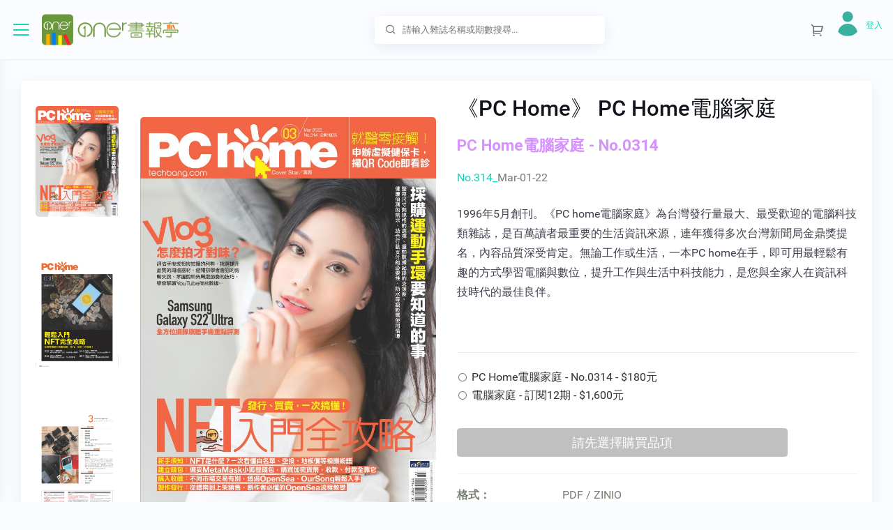

--- FILE ---
content_type: text/html; charset=utf-8
request_url: https://onerstore.aceraeb.com/Product/ProductDetail.aspx?Id=5126
body_size: 120631
content:


<!DOCTYPE html>

<html>
   <head id="Head1">
       <!-- Global site tag (gtag.js) - Google Analytics -->
        
       <script async src='https://www.googletagmanager.com/gtag/js?id=G-MD3955RVZV' nonce=''></script>
<script nonce=''>
    window.dataLayer = window.dataLayer || [];
    function gtag() { dataLayer.push(arguments); }
    gtag('js', new Date());
    gtag('config', 'G-MD3955RVZV');
</script>

        
      <!-- Required meta tags -->
      <meta http-equiv="Content-Type" content="text/html; charset=utf-8" /><title>
	電子雜誌 - Oner書報亭
</title><meta name="description" content="電子雜誌專賣，會員訂閱再省10%，推薦Zinio電子雜誌：Business Weekly 商業周刊, Common Wealth 天下雜誌, Wealth Magazine 財訊雙週刊, Business Today 今周刊, National Palace Museum ebook 故宮出版品電子書叢書, Manager Today 經理人, Common Health 康健雜誌, Business Next 數位時代,  EMBA雜誌, Smart 智富月刊, Global Views Monthly 遠見雜誌, Wealth Invest Weekly 先探投資週刊, Manager Today Special Issue 經理人特刊, Harvard Business Review Complex Chinese Edition 哈佛商業評論, MASTER60 Weekly 大師輕鬆讀, HOW IT Works 知識大圖解國際中文版, PRIME AV MAGAZINE 新視聽雜誌, Common Health Special Issue 康健特刊系列, Ryori.Taiwan 料理台灣, CTimes 零組件雜誌, Evergreen Magazine 常春月刊, 《PC Home》 PC Home電腦家庭, AUDIO ART MAGAZINE 音響論壇雜誌,  CIO IT經理人雜誌, ibo.fm 愛播聽書FM有聲雜誌" /><meta name="viewport" content="width=device-width, initial-scale=1, shrink-to-fit=no" />

      <!-- Favicon -->
      <link rel="shortcut icon" href="/images/favicon.ico" />
      <!-- Bootstrap CSS -->
      <link rel="stylesheet" href="/css/bootstrap.min.css" />
      <!-- Typography CSS -->
      <link rel="stylesheet" href="/css/typography.css" />
      <!-- Style CSS -->
      <link rel="stylesheet" href="/css/style.css" />
      <!-- Responsive CSS -->
      <link rel="stylesheet" href="/css/responsive.css" />
    <script>
function prom() {
        var name = prompt("請輸入您的名字", ""); //將輸入的內容賦給變數 name ，

        //這裡需要注意的是，prompt有兩個引數，前面是提示的話，後面是當對話框出來後，在對話方塊裡的預設值
        if (name)//如果返回的有內容
        {
         
        }

    }
    </script>
    <style>
        input[type="radio"] {
  margin-right:5px;
}
        .RadRadioButtonList.rbVerticalList .rbRadioButton .rbText {
            width: calc(100% - 21px); text-align:left
        }
    </style>
    
<link href="/WebResource.axd?d=eyod7dOpAJARp4RmJbUhoF1n1C_riZOD3N-2LT3YFUR4AJvBicFFV1VkRcU1YZ18njSgmMppCpSprmqcJnrhlwAQ4BqUA_qwV7q6HR4MvNPU2mYb38_Rx0bh_d3Qg2p_AuQcCBGzuVb5cYJMdbHFDsuM0YjfgG2_dl1Ob7r7YXw1&amp;t=636933402960000000" type="text/css" rel="stylesheet" class="Telerik_stylesheet" /><link href="/WebResource.axd?d=uULdjMgWk9F74qXmX7xF4tgLAYfh_tApcAWhHlhQoO9R8wvYcC5kUJsEmJ5oeS319ddnipKrBzK-HMnDlBveo-1kOD5kwrrDP3b9mR_-KHz8y5u01L6iPEVmc4ASE1wGNezWOcnCLQiFmwv_sTqBow2&amp;t=636933402960000000" type="text/css" rel="stylesheet" class="Telerik_stylesheet" /><link href="/WebResource.axd?d=0EMkVGSXNc8wZqZPbiUJFdKndFcyLZ9rpv3-VoMB7frVkY9qjtQ_6kduuvk_WVIf87FlChP4pklomEdrpDdhJygN1ZZSC4eb0zEu5ELawrUVXrw-JpwEEMwei-JdKDVpJ6LJ7w066ji5NlSv65IndSUzwoUGnlSMdQPJ6s65feg1&amp;t=636933402960000000" type="text/css" rel="stylesheet" class="Telerik_stylesheet" /></head>
   <body>       
      <!-- loader Start -->
      <div id="loading">          
         <div id="loading-center">
         </div>
      </div>
      <!-- loader END -->
      <!-- Wrapper Start -->      
      <div class="wrapper">
         <!-- Sidebar  -->
         <div class="iq-sidebar">
            <div class="iq-sidebar-logo d-flex justify-content-between">
               <a href="/Default.aspx" class="header-logo">
                  <img src="/images/logo.png" class="img-fluid rounded-normal" alt="">
                       <img src="/images/logo-full.png" class="logo-title" style="margin-left:5px;margin-top:10px; height:25px"  alt="">
               </a>
               <div class="iq-menu-bt-sidebar">
                  <div class="iq-menu-bt align-self-center">
                     <div class="wrapper-menu">
                        <div class="main-circle"><i class="las la-bars"></i></div>
                     </div>
                  </div>
               </div>
            </div>
            <div id="sidebar-scrollbar">
               <nav class="iq-sidebar-menu">
                  <ul id="iq-sidebar-toggle" class="iq-menu">
                      <!-- 我的書櫃 --> 
                      
                      <li>
                        <a href="#mybookcase" class="iq-waves-effect" data-toggle="collapse" aria-expanded="false"><span class="ripple rippleEffect"></span><i class="las dripicons-box iq-arrow-left"></i><span>我的圖書館</span><i class="ri-arrow-right-s-line iq-arrow-right"></i></a>
                        <ul id="mybookcase" class="iq-submenu collapse" data-parent="#iq-sidebar-toggle" style="">                            
                           <li><a href="/Member/MyBookcase.aspx"><i class="las ri-book-line"></i>專業圖書館</a></li>                           
                           <li><a href="https://www.zinio.com/tw-zh/my-library" target="_blank"><i class="las ri-book-line"></i>Zinio圖書館</a></li>
                        </ul>
                     </li>        

                      <!-- 會員中心開始 --> 
                                           
                     <!-- 會員中心結束 --> 

                     <li class="active active-menu">
                        <a href="#dashboard" class="iq-waves-effect" data-toggle="collapse" aria-expanded="true"><span class="ripple rippleEffect"></span><i class="las la-home iq-arrow-left"></i><span>電子雜誌</span><i class="ri-arrow-right-s-line iq-arrow-right"></i></a>
                        <ul id="dashboard" class="iq-submenu collapse show" data-parent="#iq-sidebar-toggle">
                            <!--
                           <li class="active"><a href="/Default.aspx"><i class="las la-house-damage"></i>首頁</a></li>
                           -->
                           <!-- 目錄列表開始 -->
                           <li><a href='/Product/Category.aspx?Id=13'><i class='ri-function-line'></i>有聲雜誌</a></li><li><a href='/Product/Category.aspx?Id=1'><i class='ri-function-line'></i>週刊 ＆ 雙週刊</a></li><li><a href='/Product/Category.aspx?Id=12'><i class='ri-function-line'></i>報刊</a></li><li><a href='/Product/Category.aspx?Id=2'><i class='ri-function-line'></i>月刊 ＆ 其他</a></li><li><a href='/Product/Category.aspx?Id=3'><i class='ri-function-line'></i>企業 ＆ 財經</a></li><li><a href='/Product/Category.aspx?Id=4'><i class='ri-function-line'></i>語言 ＆ 科技</a></li><li><a href='/Product/Category.aspx?Id=5'><i class='ri-function-line'></i>健康 ＆ 戶外</a></li><li><a href='/Product/Category.aspx?Id=6'><i class='ri-function-line'></i>時尚 ＆ 設計</a></li><li><a href='/Product/Category.aspx?Id=7'><i class='ri-function-line'></i>家庭 ＆ 親子</a></li><li><a href='/Product/Category.aspx?Id=10'><i class='ri-function-line'></i>文化 ＆ 文學</a></li>
                           <!-- 目錄列表結束 -->

                        </ul>
                     </li>
                     
                      <li>
                        <a href="#userinfo" class="iq-waves-effect" data-toggle="collapse" aria-expanded="false"><span class="ripple rippleEffect"></span><i class="las la-user-tie iq-arrow-left"></i><span>服務說明</span><i class="ri-arrow-right-s-line iq-arrow-right"></i></a>
                        <ul id="userinfo" class="iq-submenu collapse" data-parent="#iq-sidebar-toggle" style="">
                            
                           <li><a href="/About/AboutUs.aspx"><i class="las la-id-card-alt"></i>關於我們</a></li>
                            <!--
                           <li><a href="profile-edit.html"><i class="las la-edit"></i>User Edit</a></li>
                           <li><a href="add-user.html"><i class="las la-plus-circle"></i>User Add</a></li>-->
                           <li><a href="/About/FAQ.aspx"><i class="las la-th-list"></i>FAQ</a></li>
                        </ul>
                     </li>                      
                  </ul>
               </nav>
               <div id="sidebar-bottom" class="p-3 position-relative">
                  <div class="iq-card">
                     <div class="iq-card-body">                         
                        <div class="sidebarbottom-content">
                            <div>
                                宏碁資訊服務股份有限公司<br />
統一編號：53739409<br />
客服信箱：ebook.service@aceraeb.com
                            </div>
                           <!--<div class="image"><img src="/images/page-img/side-bkg.png" alt=""></div>-->
                            <a id="hlkBecomeMembership" class="btn w-100 btn-primary mt-4 view-more" href="/Member/Registered.aspx">成為Oner的會員</a><p></p>                       
                        </div>
                     </div>
                  </div>
               </div>
            </div>
         </div>
         <!-- TOP Nav Bar -->          
         <div class="iq-top-navbar">
            <div class="iq-navbar-custom">
               <nav class="navbar navbar-expand-lg navbar-light p-0">
                  <div class="iq-menu-bt d-flex align-items-center">
                     <div class="wrapper-menu">
                        <div class="main-circle"><i class="las la-bars"></i></div>
                     </div>
                     <div class="iq-navbar-logo d-flex justify-content-between">
                        <a href="/Default.aspx" class="header-logo">
                           <img src="/images/logo.png" class="img-fluid rounded-normal" alt="">                  
                  <div class="logo-title">
                       <img src="/images/logo-full.png" style="margin-left:5px;margin-top:10px; height:25px"  alt="">                              
                  </div>
                        </a>
                     </div>
                  </div>
                  <div class="navbar-breadcrumb">
                     <h5 class="mb-0">
                         首頁
                     </h5>
                        
                     <nav aria-label="breadcrumb"><span id="SiteMapPath1" class="breadcrumb"><a href="#SiteMapPath1_SkipLink"><img alt="略過巡覽連結" src="/WebResource.axd?d=G5UJg5v72fT2Mu1lS3GuW-i79h6TUTfLT6pvgNJzijlhqiRU_4I8ZYTUtiWJQumEv09sani1Y9gGbkLlhak_l4VaCpsDw6BRshb4IDS1zzQ1&amp;t=638942498805310136" width="0" height="0" style="border-width:0px;" /></a><a id="SiteMapPath1_SkipLink"></a></span>
                         <!--
                        <ul class="breadcrumb">
                           <li class="breadcrumb-item"><a href="Default.aspx">Home</a></li>
                           <li class="breadcrumb-item active" aria-current="page">24b55c97-c724-4878-877b-76d688d226eb</li>
                        </ul>
                         -->
                     </nav>
                        
                  </div>
                  <div class="iq-search-bar">
                     <form action="/Product/Search.aspx" class="searchbox">
                        <input type="text" name="Keyword" class="text search-input" value="" placeholder="請輸入雜誌名稱或期數搜尋...">

                        <a class="search-link" href="#"><i class="ri-search-line"></i></a>
                     </form>
                  </div>

                  <button class="navbar-toggler" type="button" data-toggle="collapse" data-target="#navbarSupportedContent" aria-controls="navbarSupportedContent"  aria-label="Toggle navigation">
                  <i class="ri-menu-3-line"></i>
                  </button>
                  <div class="collapse navbar-collapse" id="navbarSupportedContent">
                     <ul class="navbar-nav ml-auto navbar-list">
                        <li class="nav-item nav-icon search-content">
                           <a href="#" class="search-toggle iq-waves-effect text-gray rounded">
                              <i class="ri-search-line"></i>
                           </a>
                           <div  class="search-box p-0">
                               <form action="/Product/Search.aspx" class="searchbox">
                              <input type="text" name="Keyword" class="text search-input" value="" placeholder="輸入雜誌名稱或期數搜尋...">
                              <a class="search-link" href="#"><i class="ri-search-line"></i></a>
                                   </form>
                           </div>
                        </li>
                        
                        <!-- 購物車圖示 Start <li class="nav-item nav-icon dropdown"> <a href="/SHOP/ShoppingCar.aspx" class="search-toggle iq-waves-effect text-gray rounded">-->
                        <li class="nav-item nav-icon">
                           <a href="/SHOP/ShoppingCar.aspx" class="iq-waves-effect text-gray rounded">
                           <i class="ri-shopping-cart-2-line"></i>
                           <!--<span class="badge badge-danger count-cart rounded-circle">0</span>-->
                           </a>
                            <!-- 購物內容
                           <div class="iq-sub-dropdown">
                              <div class="iq-card shadow-none m-0">
                                 <div class="iq-card-body p-0 toggle-cart-info">
                                    <div class="bg-primary p-3">
                                       <h5 class="mb-0 text-white">All Carts<small class="badge  badge-light float-right pt-1">4</small></h5>
                                    </div>
                                    <a href="#" class="iq-sub-card">
                                       <div class="media align-items-center">
                                          <div class="">
                                             <img class="rounded" src="/images/cart/01.jpg" alt="">
                                          </div>
                                          <div class="media-body ml-3">
                                             <h6 class="mb-0 ">Night People book</h6>
                                             <p class="mb-0">$32</p>
                                          </div>
                                          <div class="float-right font-size-24 text-danger"><i class="ri-close-fill"></i></div>
                                       </div>
                                    </a>
                                    <a href="#" class="iq-sub-card">
                                       <div class="media align-items-center">
                                          <div class="">
                                             <img class="rounded" src="/images/cart/02.jpg" alt="">
                                          </div>
                                          <div class="media-body ml-3">
                                             <h6 class="mb-0 ">The Sin Eater Book</h6>
                                             <p class="mb-0">$40</p>
                                          </div>
                                          <div class="float-right font-size-24 text-danger"><i class="ri-close-fill"></i></div>
                                       </div>
                                    </a>
                                    <a href="#" class="iq-sub-card">
                                       <div class="media align-items-center">
                                          <div class="">
                                             <img class="rounded" src="/images/cart/03.jpg" alt="">
                                          </div>
                                          <div class="media-body ml-3">
                                             <h6 class="mb-0 ">the Orange Tree</h6>
                                             <p class="mb-0">$30</p>
                                          </div>
                                          <div class="float-right font-size-24 text-danger"><i class="ri-close-fill"></i></div>
                                       </div>
                                    </a>
                                    <a href="#" class="iq-sub-card">
                                       <div class="media align-items-center">
                                          <div class="">
                                             <img class="rounded" src="/images/cart/04.jpg" alt="">
                                          </div>
                                          <div class="media-body ml-3">
                                             <h6 class="mb-0 ">Harsh Reality book</h6>
                                             <p class="mb-0">$25</p>
                                          </div>
                                          <div class="float-right font-size-24 text-danger"><i class="ri-close-fill"></i></div>
                                       </div>
                                    </a>
                                    <div class="d-flex align-items-center text-center p-3">
                                       <a class="btn btn-primary mr-2 iq-sign-btn" href="#" role="button">View Cart</a>
                                       <a class="btn btn-primary iq-sign-btn" href="#" role="button">Shop now</a>
                                    </div>
                                 </div>
                              </div>
                           </div>
                            -->
                        </li>
                         <!-- 購物車圖示 End -->
                        <li class="line-height pt-3">
                            <div class="iq-waves-effect d-flex align-items-center">
                                <a id="hlkLoginIcon" class="mb-0 text-primary" href="../Member/Login.aspx"><img id="imgLoginStatus" class="img-fluid rounded-circle mr-2" src="../images/Not_Logged_In.png" style="width:36px;" /></a>
                              <div class="caption">
                                <!-- 填入使用者帳號 -->
                                  <p class="mb-0 text-primary"></p>
                                 <h6 class="mb-1 line-height">
                                     <span id="lblMemberName"></span></h6>
                                  <!-- 填入購物車金額 -->
                                  <p class="mb-0 text-primary"><a id="hlkLogin" class="mb-0 text-primary" href="../Member/Login.aspx">登入</a></p>
                                  
                              </div>
                           </div> 
                        </li>
                     </ul>
                  </div>
               </nav>
            </div>
         </div>
         <!-- TOP Nav Bar END -->
         <!-- Page Content  -->
        <form method="post" action="./ProductDetail.aspx?Id=5126" id="form1">
<div class="aspNetHidden">
<input type="hidden" name="__EVENTTARGET" id="__EVENTTARGET" value="" />
<input type="hidden" name="__EVENTARGUMENT" id="__EVENTARGUMENT" value="" />
<input type="hidden" name="__VIEWSTATE" id="__VIEWSTATE" value="/[base64]/SWQ9MTMnPjxpIGNsYXNzPSdyaS1mdW5jdGlvbi1saW5lJz48L2k+5pyJ6IGy6Zuc6KqMPC9hPjwvbGk+PGxpPjxhIGhyZWY9Jy9Qcm9kdWN0L0NhdGVnb3J5LmFzcHg/[base64]/[base64]/[base64]" />
</div>

<script type="text/javascript">
//<![CDATA[
var theForm = document.forms['form1'];
if (!theForm) {
    theForm = document.form1;
}
function __doPostBack(eventTarget, eventArgument) {
    if (!theForm.onsubmit || (theForm.onsubmit() != false)) {
        theForm.__EVENTTARGET.value = eventTarget;
        theForm.__EVENTARGUMENT.value = eventArgument;
        theForm.submit();
    }
}
//]]>
</script>


<script src="/WebResource.axd?d=UsBx-gl-AzG6IRVT7UEsNTMUjEtLhSB6F8nmzIP_cduIzfnj7ct-dC2MSrvJ8-H3LnrCBp_sJoEGHIS235_cSPceAjP-oYXeBm2hErJmsfA1&amp;t=638942498805310136" type="text/javascript"></script>


<script src="/ScriptResource.axd?d=-cRmCje-wn0vu4Y33QSokHqgEu9E4Ow3cP2zv7TjiAq_eHN4dhY-PgFy2ehY5Qe-T1rJNi7a4WsSQZIU1NdflwPLTZvPAzacD29OLflCHGeq7m6RKqjSf8in8sUVyZrkMogmFHm9aDat65Z4j7OS5jwYsqG1dSk-gZ5FGkymPLCP2khmmqse2VHxxMX59vxj0&amp;t=32e5dfca" type="text/javascript"></script>
<script src="/ScriptResource.axd?d=D2AR-70kEXsTVVmRRjGIM6XByOBdRMF51f7vVUGTBAwOmgVijWCwHPgZ6pQ3QgCFpCqRLc32wRbkU-TDYj5wee56DBG7KwEmCXjA-5nF--UWzguowWdAZ_udO2f6qm19MGt8Uh-V69PrEJIX05bqLVGvCU0qmlM6AAlF8vPfyxBfPBq3BveizX32oTu391gS0&amp;t=32e5dfca" type="text/javascript"></script>
<script src="/ScriptResource.axd?d=yJmbr5HnbgdZ-gZGMm4qa54HV8abmyWZPkiISuefnBki8PXeKcfyePcXJwZpph0BW5FETj5o90TIUuiLe_UdbbdC0_1yH7uIOxAdC-JytD3I9OSDVwNXbfQhvL9A2IjuruJlZ0Om0jGuDQR7DdoYLw2&amp;t=64f5a138" type="text/javascript"></script>
<script src="/ScriptResource.axd?d=FWf5PLNXZ0A9vUQxYrnDDb3L25Ahnr-FeGOJbKKNhg1VqwhM1ofWKWoWLSugJc7ng3r2NLhPd0x_dnxPKGqYrhkb92KYx3dujvR496_KjGVNa5NM1ZIEJyjTTNn3DVnEiHsSDHUc6ElPN6haCwhotQ2&amp;t=64f5a138" type="text/javascript"></script>
<script src="/ScriptResource.axd?d=VVlWHtpRqbDz-ySKhk0Pp-PQ4QKeKduk1pgHyTBhvStRdSooi_1ntdeXgXnLdHS3kQOh8PsAKZAoWxvjyDGuaWe51rZ5QDhJupADuiOP_oJq4UrYp3XhbVx82INY5O7e8RiTVoFIR-v41rKsYdE7ow2&amp;t=64f5a138" type="text/javascript"></script>
<script src="/ScriptResource.axd?d=V2mxhwvlExK5N8KSwbr9YHlA-C4-M4EwcJeuiHq10mH3jSyk7mKCbvUWvlw1URUXwhgoZL93IGdgURrUsEBSK58UwFV6pL8PxCn_dpFvC7mwUkXfrmwY3GJlbVcqNAB-Fx2J6T1I4bxFolUF3nhB2HwPliZ-iYaYdz7DmEgCOV1H9ac5rHz6GloqHY82knSa0&amp;t=64f5a138" type="text/javascript"></script>
<script src="/ScriptResource.axd?d=ARM5ZBJWWkhI9o15sccX_LGOfnbJnCZnR3h_EmaYAdbxgIZ--o6qPSFOJZJd02JiB6bRJp7g45YXk-zoxM_kzUA9dyjw2PioXpYZOsTKHZtI7g6mPER4aehNb7vrNahCzPreuJqek6wDdyT47gF_YGTj6IMaVaktcDgx1LEo6Si7lGFBoUla8e8-PdWp3UYw0&amp;t=64f5a138" type="text/javascript"></script>
<script src="/ScriptResource.axd?d=m0kw_da-nPmqExbUGIb1YddWBbe2u57138A8FopVpVQ2vMFB2Mn6C05lUr6coP_U6kYqFZ2vhREv73zPKu1PA-3Dv-jL0UeKij66QgiR64sJhvYVVpXuZvOuJ6SdA8Bg8pEmbkhnDHaUQg-cUfGXiIb6Pr6ycP1Rmy4O-LiCaqQeWpvez0SJeSxfUpnP4ODN0&amp;t=64f5a138" type="text/javascript"></script>
<script src="/ScriptResource.axd?d=7ISHuT0xC73o_bnDqAMO5Qg3QVcvtKOZSfgROAPmLaNKEXxqU-xxfOWnVi8fqnyhZ3DgCHvJe1y9ht8hxxOToF0aQ_L2H6vivLzF1FhOJcp1jPCRizBRMyJMT2nrEwMckxGg4kEl1ew-QRPDMh_7QiYZWFzvM3yADVe2r1CU1Ys1&amp;t=64f5a138" type="text/javascript"></script>
<div class="aspNetHidden">

	<input type="hidden" name="__VIEWSTATEGENERATOR" id="__VIEWSTATEGENERATOR" value="789CE77B" />
	<input type="hidden" name="__EVENTVALIDATION" id="__EVENTVALIDATION" value="/wEdAAawGzS1XLY/XmiVmet01ziVEW4W0/Ncfq0I3Ez7BNFX9oFf4qQNG6A9MdnznEBZGZ+M45fQa7VP5ykr9hb34FLr9UZn5OLWp2yg2eG5Pb6DbtJ2jQzGVTLVG2rx2++ekoYeNuvJpA8FPmsdUULPeCYKLcmlzuS7FkdghL3TtR0c3Q==" />
</div>
         
    <script type="text/javascript">
//<![CDATA[
Sys.WebForms.PageRequestManager._initialize('ctl00$MainContent$ScriptManager1', 'form1', ['tctl00$MainContent$UpdatePanel1','MainContent_UpdatePanel1'], ['ctl00$MainContent$radrblProductItem',''], [], 90, 'ctl00');
//]]>
</script>

    <div id="content-page" class="content-page">
            <div class="container-fluid">
               <div class="row">
                  <div class="col-sm-12">
                     <div class="iq-card iq-card-block iq-card-stretch iq-card-height">
                         <!--
                        <div class="iq-card-header d-flex justify-content-between align-items-center">
                           <h4 class="card-title mb-0">GID : N/A</h4>
                        </div>
                          -->
                        <div class="iq-card-body pb-0">
                           <div class="description-contens align-items-top row">
                              <div class="col-md-6">
                                 <div class="iq-card-transparent iq-card-block iq-card-stretch iq-card-height">
                                    <div class="iq-card-body p-0">
                                       <div class="row align-items-center">
                                          <div class="col-3">
                                             <ul id="description-slider-nav" class="list-inline p-0 m-0  d-flex align-items-center">                                                 
                                                 
                                                         <li>
                                                             <a href="javascript:void(0);">
                                                                 <img src="/Magazine/15614611/0314/15614611_0314_cov.jpg" class="img-fluid rounded w-100" alt="">
                                                             </a>
                                                         &nbsp;&nbsp;&nbsp;&nbsp;&nbsp;&nbsp;&nbsp;&nbsp;&nbsp;&nbsp;&nbsp;&nbsp;&nbsp;&nbsp;&nbsp;</li>
                                                     
                                                         <li>
                                                             <a href="javascript:void(0);">
                                                                 <img src="/Magazine/15614611/0314/15614611_0314_toc1.jpg" class="img-fluid rounded w-100" alt="">
                                                             </a>
                                                         &nbsp;&nbsp;&nbsp;&nbsp;&nbsp;&nbsp;&nbsp;&nbsp;&nbsp;&nbsp;&nbsp;&nbsp;&nbsp;&nbsp;&nbsp;</li>
                                                     
                                                         <li>
                                                             <a href="javascript:void(0);">
                                                                 <img src="/Magazine/15614611/0314/15614611_0314_toc2.jpg" class="img-fluid rounded w-100" alt="">
                                                             </a>
                                                         &nbsp;&nbsp;&nbsp;&nbsp;&nbsp;&nbsp;&nbsp;&nbsp;&nbsp;&nbsp;&nbsp;&nbsp;&nbsp;&nbsp;&nbsp;</li>
                                                     
                                             </ul>
                                          </div>
                                          <div class="col-9">
                                             <ul id="description-slider" class="list-inline p-0 m-0  d-flex align-items-center">
                                                
                                                         <li>
                                                             <a href="javascript:void(0);">
                                                                 <img src="/Magazine/15614611/0314/15614611_0314_cov.jpg" class="img-fluid rounded w-100" alt="">
                                                             </a>
                                                         &nbsp;&nbsp;&nbsp;&nbsp;&nbsp;&nbsp;&nbsp;&nbsp;&nbsp;&nbsp;&nbsp;&nbsp;&nbsp;&nbsp;&nbsp;&nbsp;</li>
                                                     
                                                         <li>
                                                             <a href="javascript:void(0);">
                                                                 <img src="/Magazine/15614611/0314/15614611_0314_toc1.jpg" class="img-fluid rounded w-100" alt="">
                                                             </a>
                                                         &nbsp;&nbsp;&nbsp;&nbsp;&nbsp;&nbsp;&nbsp;&nbsp;&nbsp;&nbsp;&nbsp;&nbsp;&nbsp;&nbsp;&nbsp;&nbsp;</li>
                                                     
                                                         <li>
                                                             <a href="javascript:void(0);">
                                                                 <img src="/Magazine/15614611/0314/15614611_0314_toc2.jpg" class="img-fluid rounded w-100" alt="">
                                                             </a>
                                                         &nbsp;&nbsp;&nbsp;&nbsp;&nbsp;&nbsp;&nbsp;&nbsp;&nbsp;&nbsp;&nbsp;&nbsp;&nbsp;&nbsp;&nbsp;&nbsp;</li>
                                                     
                                                 
                                             </ul>
                                          </div>
                                       </div>
                                    </div>
                                 </div>
                              </div>
                               <div class="col-md-6">
                                   <div class="iq-card-transparent iq-card-block iq-card-stretch iq-card-height">
                                       <div class="iq-card-body p-0">
                                           <h3 class="mb-3">《PC Home》 PC Home電腦家庭</h3>
                                           <h4 class="mb-3 text-info" style="font-weight: bold">PC Home電腦家庭 - No.0314 </h4>
                                           <div id="MainContent_panIssueName">
	
                                               <div class="text-primary mb-4">No.314_<span class="text-body">Mar-01-22</span></div>
                                           
</div>

                                           <!-- 五顆星評價
                                       <div class="mb-3 d-block">
                                          <span class="font-size-20 text-warning">
                                          <i class="fa fa-star mr-1"></i>
                                          <i class="fa fa-star mr-1"></i>
                                          <i class="fa fa-star mr-1"></i>
                                          <i class="fa fa-star mr-1"></i>
                                          <i class="fa fa-star"></i>
                                          </span>
                                       </div>
                                    -->

                                           <span class="text-dark mb-4 pb-4 d-block">1996年5月創刊。《PC home電腦家庭》為台灣發行量最大、最受歡迎的電腦科技類雜誌，是百萬讀者最重要的生活資訊來源，連年獲得多次台灣新聞局金鼎獎提名，內容品質深受肯定。無論工作或生活，一本PC home在手，即可用最輕鬆有趣的方式學習電腦與數位，提升工作與生活中科技能力，是您與全家人在資訊科技時代的最佳良伴。</span>
                                           <span class="text-dark mb-4 pb-4 iq-border-bottom d-block"></span>
                                           <div id="MainContent_UpdatePanel1">
	
                                                   

                                                   <div class="row ">
                                                       <div class="col-12 price d-flex align-items-center font-weight-500 mb-2">
                                                           <div class="radio d-inline-block mr-2">
                                                               <div id="ctl00_MainContent_radrblProductItem" class="RadRadioButtonList RadRadioButtonList_Default rbVerticalList">
		<!-- 2019.2.514.40 --><button type="button" name="ctl00$MainContent$radrblProductItem$ctl00" value="PC Home電腦家庭 - No.0314 - $180元" id="ctl00_MainContent_radrblProductItem_ctl00" class="RadRadioButton RadButton RadButton_Default rbRadioButton rbRounded rbIconButton"><span class="rbIcon p-icon p-i-radio rbToggleRadio"></span><span class="rbText">PC Home電腦家庭 - No.0314 - $180元</span><input id="ctl00_MainContent_radrblProductItem_ctl00_ClientState" name="ctl00_MainContent_radrblProductItem_ctl00_ClientState" type="hidden" /></button><button type="button" name="ctl00$MainContent$radrblProductItem$ctl01" value="電腦家庭 - 訂閱12期 - $1,600元" id="ctl00_MainContent_radrblProductItem_ctl01" class="RadRadioButton RadButton RadButton_Default rbRadioButton rbRounded rbIconButton"><span class="rbIcon p-icon p-i-radio rbToggleRadio"></span><span class="rbText">電腦家庭 - 訂閱12期 - $1,600元</span><input id="ctl00_MainContent_radrblProductItem_ctl01_ClientState" name="ctl00_MainContent_radrblProductItem_ctl01_ClientState" type="hidden" /></button><input id="ctl00_MainContent_radrblProductItem_ClientState" name="ctl00_MainContent_radrblProductItem_ClientState" type="hidden" />
	</div>
                                                           </div>
                                                       </div>
                                                   </div>

                                                    

                                                   

                                                   <p></p>
                                                   <div class="row ">
                                                       <div id="MainContent_panUnitPrice" class="col-10 price d-flex align-items-center font-weight-500 mb-2 text-center">
		
                                                           <span id="MainContent_lblDisplayUnitPrice" class="font-size-20 text-dark btn-block"></span>
                                                       
	</div>
                                                   </div>

                                                   <div class="row ">
                                                       <div class="col-10 price d-flex align-items-center font-weight-500 mb-2">
                                                           <input type="submit" name="ctl00$MainContent$btnChooseAddTooCart" value="請先選擇購買品項" id="MainContent_btnChooseAddTooCart" disabled="disabled" class="aspNetDisabled btn btn-secondary btn-block font-size-18" />
                                                       </div>
                                                   </div>
                                                   <div class="row ">
                                                       <div class="col-10 text-center">
                                                           <span id="MainContent_lblProductName" class="font-size-16 text-dark"></span>
                                                       </div>
                                                   </div>
                                               
</div>
                                           <hr />
                                           <dl class="row">
                                               <dt class="col-sm-3">格式：</dt>
                                               <dd class="col-sm-9">PDF / ZINIO</dd>
                                               <dt class="col-sm-3">語言：</dt>
                                               <dd class="col-sm-9">繁體中文</dd>
                                               <dt class="col-sm-3">頻率：</dt>
                                               <dd class="col-sm-9">Monthly / 一年12期</dd>
                                               <dt class="col-sm-3">出版商：</dt>
                                               <dd class="col-sm-9">PC home Publication Group</dd>
                                               <dt class="col-sm-3">國家/地區：</dt>
                                               <dd class="col-sm-9">Taiwan</dd>
                                           </dl>
                                           <div>

                                           </div>
                                           <!-- 加到最愛、分享社區
                                       <div class="mb-3">
                                          <a href="#" class="text-body text-center"><span class="avatar-30 rounded-circle bg-primary d-inline-block mr-2"><i class="ri-heart-fill"></i></span><span>Add to Wishlist</span></a>
                                       </div>
                                        
                                       <div class="iq-social d-flex align-items-center">
                                          <h5 class="mr-2">Share:</h5>
                                          <ul class="list-inline d-flex p-0 mb-0 align-items-center">
                                             <li>
                                                <a href="#" class="avatar-40 rounded-circle bg-primary mr-2 facebook"><i class="fa fa-facebook" aria-hidden="true"></i></a>
                                             </li>
                                             <li>
                                                <a href="#" class="avatar-40 rounded-circle bg-primary mr-2 twitter"><i class="fa fa-twitter" aria-hidden="true"></i></a>
                                             </li>
                                             <li>
                                                <a href="#" class="avatar-40 rounded-circle bg-primary mr-2 youtube"><i class="fa fa-youtube-play" aria-hidden="true"></i></a>
                                             </li>
                                             <li >
                                                <a href="#" class="avatar-40 rounded-circle bg-primary pinterest"><i class="fa fa-pinterest-p" aria-hidden="true"></i></a>
                                             </li>
                                          </ul>
                                       </div>
                                      -->
                                       </div>
                                   </div>
                               </div>
                           </div>
                        </div>
                     </div>
                  </div>                   

                   <!-- 任選介面 Start -->    
                   
                   <!-- 任選介面 End -->    

                   <!-- 文章預覽 Start -->
                                
                                <!-- 文章預覽 End -->

                   <!-- 最近雜誌 Start -->                
                   <div id="MainContent_panRecent" class="col-lg-12">
	
                     <div class="iq-card iq-card-block iq-card-stretch iq-card-height">
                        <div class="iq-card-header d-flex justify-content-between align-items-center position-relative mb-0 similar-detail">
                           <div class="iq-header-title">
                              <h4 class="card-title mb-0"><span id="MainContent_lblRecentCaption">最近雜誌</span></h4>
                           </div>
                           <div class="iq-card-header-toolbar d-flex align-items-center">
                              <a href="IssueList.aspx?Id=23" class="btn btn-sm btn-primary view-more">看更多</a>
                           </div>
                        </div>                         
                        <div class="iq-card-body similar-contens">
                           <ul id="similar-slider" class="list-inline p-0 mb-0 row">
                                
                                       <li class="col-md-3">
                                           
<div class="d-flex align-items-center">
    <div class="col-5 p-0 position-relative image-overlap-shadow">
        <a href="javascript:void();">
            <img class="img-fluid rounded w-100" src='/Magazine/15614611/0360/15614611_0360_Thumbnail.jpg' alt='PC home30周年特輯：科技生活的30個關鍵時刻那些年我們一起走過的科技日常LINE Pay Money上線該知道的事！跟LINE Pay有哪裡不同？' onerror="this.src='/Imgs/NoImg.jpg'"></a>
        <div class="view-book">
            <a href="/Product/ProductDetail.aspx?Id=11723" class="btn btn-sm btn-white">檢視</a>
        </div>
    </div>
    <div class="col-7">
        <div class="mb-2">
            <h6 class="mb-1">PC Home電腦家庭</h6>             
            <p class="font-size-13 line-height mb-1">NO.0360</p>
            <p class="font-size-13 line-height mb-1">2026-01-01</p>            
        </div>
        <p></p>
        <p></p>
        <div class="price d-flex align-items-center">
            <!--<span class="pr-1 old-price">$ 180</span>-->
            <h6><b>$ 180 元</b></h6>
        </div>
        <div class="iq-product-action">
            <!--
            <a href="javascript:void();"><i class="ri-shopping-cart-2-fill text-primary"></i></a>
            <a href="javascript:void();" class="ml-2"><i class="ri-heart-fill text-danger"></i></a>
            -->
        </div>
    </div>
</div>
                                            
                                       </li>
                                    
                                       <li class="col-md-3">
                                           
<div class="d-flex align-items-center">
    <div class="col-5 p-0 position-relative image-overlap-shadow">
        <a href="javascript:void();">
            <img class="img-fluid rounded w-100" src='/Magazine/15614611/0359/15614611_0359_Thumbnail.jpg' alt='用ChatGPT Atlas瀏覽器加速AI工作流百吋電視來了如何挑選創作者相機' onerror="this.src='/Imgs/NoImg.jpg'"></a>
        <div class="view-book">
            <a href="/Product/ProductDetail.aspx?Id=11605" class="btn btn-sm btn-white">檢視</a>
        </div>
    </div>
    <div class="col-7">
        <div class="mb-2">
            <h6 class="mb-1">PC Home電腦家庭</h6>             
            <p class="font-size-13 line-height mb-1">NO.0359</p>
            <p class="font-size-13 line-height mb-1">2025-12-01</p>            
        </div>
        <p></p>
        <p></p>
        <div class="price d-flex align-items-center">
            <!--<span class="pr-1 old-price">$ 180</span>-->
            <h6><b>$ 180 元</b></h6>
        </div>
        <div class="iq-product-action">
            <!--
            <a href="javascript:void();"><i class="ri-shopping-cart-2-fill text-primary"></i></a>
            <a href="javascript:void();" class="ml-2"><i class="ri-heart-fill text-danger"></i></a>
            -->
        </div>
    </div>
</div>
                                            
                                       </li>
                                    
                                       <li class="col-md-3">
                                           
<div class="d-flex align-items-center">
    <div class="col-5 p-0 position-relative image-overlap-shadow">
        <a href="javascript:void();">
            <img class="img-fluid rounded w-100" src='/Magazine/15614611/0358/15614611_0358_Thumbnail.jpg' alt='Windows 10終止支援：是時候升級Windows 11升級、購買安全延續方案，還是換新機？學用Perplexity Comet：從搜尋到總結，實現自動化與多工瀏覽體驗瀏覽器掀起AI革命！' onerror="this.src='/Imgs/NoImg.jpg'"></a>
        <div class="view-book">
            <a href="/Product/ProductDetail.aspx?Id=11494" class="btn btn-sm btn-white">檢視</a>
        </div>
    </div>
    <div class="col-7">
        <div class="mb-2">
            <h6 class="mb-1">PC Home電腦家庭</h6>             
            <p class="font-size-13 line-height mb-1">NO.0358</p>
            <p class="font-size-13 line-height mb-1">2025-11-01</p>            
        </div>
        <p></p>
        <p></p>
        <div class="price d-flex align-items-center">
            <!--<span class="pr-1 old-price">$ 180</span>-->
            <h6><b>$ 180 元</b></h6>
        </div>
        <div class="iq-product-action">
            <!--
            <a href="javascript:void();"><i class="ri-shopping-cart-2-fill text-primary"></i></a>
            <a href="javascript:void();" class="ml-2"><i class="ri-heart-fill text-danger"></i></a>
            -->
        </div>
    </div>
</div>
                                            
                                       </li>
                                    
                                       <li class="col-md-3">
                                           
<div class="d-flex align-items-center">
    <div class="col-5 p-0 position-relative image-overlap-shadow">
        <a href="javascript:void();">
            <img class="img-fluid rounded w-100" src='/Magazine/15614611/0357/15614611_0357_Thumbnail.jpg' alt='用NotebookLM打造個人AI知識庫活用公開筆記本、心智圖、學習卡，升級學習力把老Mac變成Windows專用機解鎖Gemini 2.5 Flash Image新AI修圖神器Nano Banana，串連AI模板玩出新花樣！' onerror="this.src='/Imgs/NoImg.jpg'"></a>
        <div class="view-book">
            <a href="/Product/ProductDetail.aspx?Id=11377" class="btn btn-sm btn-white">檢視</a>
        </div>
    </div>
    <div class="col-7">
        <div class="mb-2">
            <h6 class="mb-1">PC Home電腦家庭</h6>             
            <p class="font-size-13 line-height mb-1">NO.0357</p>
            <p class="font-size-13 line-height mb-1">2025-10-01</p>            
        </div>
        <p></p>
        <p></p>
        <div class="price d-flex align-items-center">
            <!--<span class="pr-1 old-price">$ 180</span>-->
            <h6><b>$ 180 元</b></h6>
        </div>
        <div class="iq-product-action">
            <!--
            <a href="javascript:void();"><i class="ri-shopping-cart-2-fill text-primary"></i></a>
            <a href="javascript:void();" class="ml-2"><i class="ri-heart-fill text-danger"></i></a>
            -->
        </div>
    </div>
</div>
                                            
                                       </li>
                                    
                                       <li class="col-md-3">
                                           
<div class="d-flex align-items-center">
    <div class="col-5 p-0 position-relative image-overlap-shadow">
        <a href="javascript:void();">
            <img class="img-fluid rounded w-100" src='/Magazine/15614611/0356/15614611_0356_Thumbnail.jpg' alt='電子支付混戰，誰才是你的首選？n8n新手入門指南ChatGPT Agent全攻略：迎接AI實作浪潮就要精打細算！AI工具省錢攻略9個iPadOS 26全新體驗' onerror="this.src='/Imgs/NoImg.jpg'"></a>
        <div class="view-book">
            <a href="/Product/ProductDetail.aspx?Id=11261" class="btn btn-sm btn-white">檢視</a>
        </div>
    </div>
    <div class="col-7">
        <div class="mb-2">
            <h6 class="mb-1">PC Home電腦家庭</h6>             
            <p class="font-size-13 line-height mb-1">NO.0356</p>
            <p class="font-size-13 line-height mb-1">2025-09-01</p>            
        </div>
        <p></p>
        <p></p>
        <div class="price d-flex align-items-center">
            <!--<span class="pr-1 old-price">$ 180</span>-->
            <h6><b>$ 180 元</b></h6>
        </div>
        <div class="iq-product-action">
            <!--
            <a href="javascript:void();"><i class="ri-shopping-cart-2-fill text-primary"></i></a>
            <a href="javascript:void();" class="ml-2"><i class="ri-heart-fill text-danger"></i></a>
            -->
        </div>
    </div>
</div>
                                            
                                       </li>
                                    
                                       <li class="col-md-3">
                                           
<div class="d-flex align-items-center">
    <div class="col-5 p-0 position-relative image-overlap-shadow">
        <a href="javascript:void();">
            <img class="img-fluid rounded w-100" src='/Magazine/15614611/0355/15614611_0355_Thumbnail.jpg' alt='學用Manus AI解鎖AI代理自動化必殺技免費AI生圖比一比！12個iOS 26全新體驗十年來最大更新，介面到應用一次掌握Switch 2重點評測操作手感大升級，7款必玩遊戲推薦' onerror="this.src='/Imgs/NoImg.jpg'"></a>
        <div class="view-book">
            <a href="/Product/ProductDetail.aspx?Id=11145" class="btn btn-sm btn-white">檢視</a>
        </div>
    </div>
    <div class="col-7">
        <div class="mb-2">
            <h6 class="mb-1">PC Home電腦家庭</h6>             
            <p class="font-size-13 line-height mb-1">NO.0355</p>
            <p class="font-size-13 line-height mb-1">2025-08-01</p>            
        </div>
        <p></p>
        <p></p>
        <div class="price d-flex align-items-center">
            <!--<span class="pr-1 old-price">$ 180</span>-->
            <h6><b>$ 180 元</b></h6>
        </div>
        <div class="iq-product-action">
            <!--
            <a href="javascript:void();"><i class="ri-shopping-cart-2-fill text-primary"></i></a>
            <a href="javascript:void();" class="ml-2"><i class="ri-heart-fill text-danger"></i></a>
            -->
        </div>
    </div>
</div>
                                            
                                       </li>
                                    
                                       <li class="col-md-3">
                                           
<div class="d-flex align-items-center">
    <div class="col-5 p-0 position-relative image-overlap-shadow">
        <a href="javascript:void();">
            <img class="img-fluid rounded w-100" src='/Magazine/15614611/0354/15614611_0354_Thumbnail.jpg' alt='LINE AI搶先體驗不是AI小幫手，是LINE全新生成式AI服務Wi-Fi 7迷思大破解比Wi-Fi 6快很多？換Wi-Fi 7路由器網路就變順？有5G就不需要Wi-Fi 7了？2025演唱會手機比一比耳罩式降噪耳機4大天王誰勝出？' onerror="this.src='/Imgs/NoImg.jpg'"></a>
        <div class="view-book">
            <a href="/Product/ProductDetail.aspx?Id=11026" class="btn btn-sm btn-white">檢視</a>
        </div>
    </div>
    <div class="col-7">
        <div class="mb-2">
            <h6 class="mb-1">PC Home電腦家庭</h6>             
            <p class="font-size-13 line-height mb-1">NO.0354</p>
            <p class="font-size-13 line-height mb-1">2025-07-01</p>            
        </div>
        <p></p>
        <p></p>
        <div class="price d-flex align-items-center">
            <!--<span class="pr-1 old-price">$ 180</span>-->
            <h6><b>$ 180 元</b></h6>
        </div>
        <div class="iq-product-action">
            <!--
            <a href="javascript:void();"><i class="ri-shopping-cart-2-fill text-primary"></i></a>
            <a href="javascript:void();" class="ml-2"><i class="ri-heart-fill text-danger"></i></a>
            -->
        </div>
    </div>
</div>
                                            
                                       </li>
                                    
                                       <li class="col-md-3">
                                           
<div class="d-flex align-items-center">
    <div class="col-5 p-0 position-relative image-overlap-shadow">
        <a href="javascript:void();">
            <img class="img-fluid rounded w-100" src='/Magazine/15614611/0353/15614611_0353_Thumbnail.jpg' alt='Spotify：用演算法與文化策展改寫亞洲音樂生態專訪Spotify亞洲區音樂總監該升級Google AI Pro嗎？方案內容、附加服務全解析解析RTX 50系列筆電新世代更快、更省電、更智慧！' onerror="this.src='/Imgs/NoImg.jpg'"></a>
        <div class="view-book">
            <a href="/Product/ProductDetail.aspx?Id=10914" class="btn btn-sm btn-white">檢視</a>
        </div>
    </div>
    <div class="col-7">
        <div class="mb-2">
            <h6 class="mb-1">PC Home電腦家庭</h6>             
            <p class="font-size-13 line-height mb-1">NO.0353</p>
            <p class="font-size-13 line-height mb-1">2025-06-01</p>            
        </div>
        <p></p>
        <p></p>
        <div class="price d-flex align-items-center">
            <!--<span class="pr-1 old-price">$ 180</span>-->
            <h6><b>$ 180 元</b></h6>
        </div>
        <div class="iq-product-action">
            <!--
            <a href="javascript:void();"><i class="ri-shopping-cart-2-fill text-primary"></i></a>
            <a href="javascript:void();" class="ml-2"><i class="ri-heart-fill text-danger"></i></a>
            -->
        </div>
    </div>
</div>
                                            
                                       </li>
                                    
                                       <li class="col-md-3">
                                           
<div class="d-flex align-items-center">
    <div class="col-5 p-0 position-relative image-overlap-shadow">
        <a href="javascript:void();">
            <img class="img-fluid rounded w-100" src='/Magazine/15614611/0352/15614611_0352_Thumbnail.jpg' alt='ChatGPT生圖好好用不會畫畫、不懂設計？輸入文字就搞定視覺創作家用NAS進階活用術完整的Docker基礎概念、安裝和設定教學' onerror="this.src='/Imgs/NoImg.jpg'"></a>
        <div class="view-book">
            <a href="/Product/ProductDetail.aspx?Id=10784" class="btn btn-sm btn-white">檢視</a>
        </div>
    </div>
    <div class="col-7">
        <div class="mb-2">
            <h6 class="mb-1">PC Home電腦家庭</h6>             
            <p class="font-size-13 line-height mb-1">NO.0352</p>
            <p class="font-size-13 line-height mb-1">2025-05-01</p>            
        </div>
        <p></p>
        <p></p>
        <div class="price d-flex align-items-center">
            <!--<span class="pr-1 old-price">$ 180</span>-->
            <h6><b>$ 180 元</b></h6>
        </div>
        <div class="iq-product-action">
            <!--
            <a href="javascript:void();"><i class="ri-shopping-cart-2-fill text-primary"></i></a>
            <a href="javascript:void();" class="ml-2"><i class="ri-heart-fill text-danger"></i></a>
            -->
        </div>
    </div>
</div>
                                            
                                       </li>
                                    
                                       <li class="col-md-3">
                                           
<div class="d-flex align-items-center">
    <div class="col-5 p-0 position-relative image-overlap-shadow">
        <a href="javascript:void();">
            <img class="img-fluid rounded w-100" src='/Magazine/15614611/0351/15614611_0351_Thumbnail.jpg' alt='實測Grok有多厲害與ChatGPT、Gemini和DeepSeek比一比！Copilot+PC新AI功能搶先玩5款AIAI手機功能評比AI錄音裝置採購Q&amp;A' onerror="this.src='/Imgs/NoImg.jpg'"></a>
        <div class="view-book">
            <a href="/Product/ProductDetail.aspx?Id=10670" class="btn btn-sm btn-white">檢視</a>
        </div>
    </div>
    <div class="col-7">
        <div class="mb-2">
            <h6 class="mb-1">PC Home電腦家庭</h6>             
            <p class="font-size-13 line-height mb-1">NO.0351</p>
            <p class="font-size-13 line-height mb-1">2025-04-01</p>            
        </div>
        <p></p>
        <p></p>
        <div class="price d-flex align-items-center">
            <!--<span class="pr-1 old-price">$ 180</span>-->
            <h6><b>$ 180 元</b></h6>
        </div>
        <div class="iq-product-action">
            <!--
            <a href="javascript:void();"><i class="ri-shopping-cart-2-fill text-primary"></i></a>
            <a href="javascript:void();" class="ml-2"><i class="ri-heart-fill text-danger"></i></a>
            -->
        </div>
    </div>
</div>
                                            
                                       </li>
                                   
                           </ul>
                        </div>
                     </div>
                   
</div>
                   <!-- 最近雜誌 End -->
                   <!-- 電子票券 Start -->
                   
                   <!-- 電子票券 End -->

                   <!-- 類別區塊 Start-->
                   <div id="MainContent_panCategory">
	
                   

<div class="col-lg-12">
  
        <div id="MainContent_ctl02_Panel1">
		 
    <div class="iq-card iq-card-block iq-card-stretch iq-card-height">
        <div class="iq-card-header d-flex justify-content-between align-items-center position-relative">
            <div class="iq-header-title">
                <h4 class="card-title mb-0">月刊 ＆ 其他</h4>
            </div>
            <div class="iq-card-header-toolbar d-flex align-items-center">
                <a id="MainContent_ctl02_hlkViewMore" class="btn btn-sm btn-primary view-more" href="/Product/Category.aspx?Id=2">看更多</a>
            </div>
        </div>
        <div class="iq-card-body">
            <div id="MainContent_ctl02_panRow" class="row justify-content-start">
			
                
                        
<div class="col-sm-6 col-md-4 col-lg-3">
            <div class="iq-card iq-card-block iq-card-stretch iq-card-height browse-bookcontent">
                <div class="iq-card-body p-0">
                    <div class="row g-2 align-items-center">
                        <div class="col-6 p-0 position-relative image-overlap-shadow">
                            <a href="javascript:void();">
                                <img class="img-fluid rounded w-100" src='/Magazine/10220640/0273/10220640_0273_Thumbnail.jpg' onerror="this.src='/Imgs/NoImg.jpg'" alt='會動的浮世繪展'></a>
                            <div class="view-book">
                                <a href="/Product/ProductDetail.aspx?Id=11806" class="btn btn-sm btn-white">檢 視</a>
                            </div>
                        </div>
                        <div class="col-6">
                            <div class="mb-2">
                                <h6 class="mb-1">常春藤生活英語 - No.0273</h6>
                                <p class="font-size-13 line-height mb-1">No. 0273</p>
                                <p class="font-size-13 line-height mb-1">2026-02-01</p>
                                <p></p>
                                <p></p>
                            </div>
                            <div class="price d-flex align-items-center">
                                <!--<span class="pr-1 old-price">$ 180</span>-->
                                <h6><b>$ 160 元</b></h6>
                            </div>
                            <div class="iq-product-action">
                                <!--
                                <a href="javascript:void();"><i class="ri-shopping-cart-2-fill text-primary"></i></a>
                                <a href="javascript:void();" class="ml-2"><i class="ri-heart-fill text-danger"></i></a>
                                -->
                            </div>
                        </div>
                    </div>
                </div>
            </div>
        </div>



                    
                        
<div class="col-sm-6 col-md-4 col-lg-3">
            <div class="iq-card iq-card-block iq-card-stretch iq-card-height browse-bookcontent">
                <div class="iq-card-body p-0">
                    <div class="row g-2 align-items-center">
                        <div class="col-6 p-0 position-relative image-overlap-shadow">
                            <a href="javascript:void();">
                                <img class="img-fluid rounded w-100" src='/Magazine/10198628/0410/10198628_0410_Thumbnail.jpg' onerror="this.src='/Imgs/NoImg.jpg'" alt='2026回顧展望'></a>
                            <div class="view-book">
                                <a href="/Product/ProductDetail.aspx?Id=11808" class="btn btn-sm btn-white">檢 視</a>
                            </div>
                        </div>
                        <div class="col-6">
                            <div class="mb-2">
                                <h6 class="mb-1">零組件雜誌 - No.0410</h6>
                                <p class="font-size-13 line-height mb-1">No. 0410</p>
                                <p class="font-size-13 line-height mb-1">2026-01-01</p>
                                <p></p>
                                <p></p>
                            </div>
                            <div class="price d-flex align-items-center">
                                <!--<span class="pr-1 old-price">$ 180</span>-->
                                <h6><b>$ 100 元</b></h6>
                            </div>
                            <div class="iq-product-action">
                                <!--
                                <a href="javascript:void();"><i class="ri-shopping-cart-2-fill text-primary"></i></a>
                                <a href="javascript:void();" class="ml-2"><i class="ri-heart-fill text-danger"></i></a>
                                -->
                            </div>
                        </div>
                    </div>
                </div>
            </div>
        </div>



                    
                        
<div class="col-sm-6 col-md-4 col-lg-3">
            <div class="iq-card iq-card-block iq-card-stretch iq-card-height browse-bookcontent">
                <div class="iq-card-body p-0">
                    <div class="row g-2 align-items-center">
                        <div class="col-6 p-0 position-relative image-overlap-shadow">
                            <a href="javascript:void();">
                                <img class="img-fluid rounded w-100" src='/Magazine/28000006/0352/28000006_0352_Thumbnail.jpg' onerror="this.src='/Imgs/NoImg.jpg'" alt='Ofline Culiare'></a>
                            <div class="view-book">
                                <a href="/Product/ProductDetail.aspx?Id=11783" class="btn btn-sm btn-white">檢 視</a>
                            </div>
                        </div>
                        <div class="col-6">
                            <div class="mb-2">
                                <h6 class="mb-1">時尚雜誌國際中文版 - No.0352</h6>
                                <p class="font-size-13 line-height mb-1">No. 0352</p>
                                <p class="font-size-13 line-height mb-1">2026-01-01</p>
                                <p></p>
                                <p></p>
                            </div>
                            <div class="price d-flex align-items-center">
                                <!--<span class="pr-1 old-price">$ 180</span>-->
                                <h6><b>$ 180 元</b></h6>
                            </div>
                            <div class="iq-product-action">
                                <!--
                                <a href="javascript:void();"><i class="ri-shopping-cart-2-fill text-primary"></i></a>
                                <a href="javascript:void();" class="ml-2"><i class="ri-heart-fill text-danger"></i></a>
                                -->
                            </div>
                        </div>
                    </div>
                </div>
            </div>
        </div>



                    
                        
<div class="col-sm-6 col-md-4 col-lg-3">
            <div class="iq-card iq-card-block iq-card-stretch iq-card-height browse-bookcontent">
                <div class="iq-card-body p-0">
                    <div class="row g-2 align-items-center">
                        <div class="col-6 p-0 position-relative image-overlap-shadow">
                            <a href="javascript:void();">
                                <img class="img-fluid rounded w-100" src='/Magazine/20190725/0500/20190725_0500_Thumbnail.jpg' onerror="this.src='/Imgs/NoImg.jpg'" alt='This is NOW 500 CELEBRATION 9M88柯煒林方郁婷詹懷雲朱宥丞洪佩瑜馬士媛someshiit山姆'></a>
                            <div class="view-book">
                                <a href="/Product/ProductDetail.aspx?Id=11785" class="btn btn-sm btn-white">檢 視</a>
                            </div>
                        </div>
                        <div class="col-6">
                            <div class="mb-2">
                                <h6 class="mb-1">儂儂雜誌 - No.0500</h6>
                                <p class="font-size-13 line-height mb-1">No. 0500</p>
                                <p class="font-size-13 line-height mb-1">2026-01-01</p>
                                <p></p>
                                <p></p>
                            </div>
                            <div class="price d-flex align-items-center">
                                <!--<span class="pr-1 old-price">$ 180</span>-->
                                <h6><b>$ 120 元</b></h6>
                            </div>
                            <div class="iq-product-action">
                                <!--
                                <a href="javascript:void();"><i class="ri-shopping-cart-2-fill text-primary"></i></a>
                                <a href="javascript:void();" class="ml-2"><i class="ri-heart-fill text-danger"></i></a>
                                -->
                            </div>
                        </div>
                    </div>
                </div>
            </div>
        </div>



                    
                        
<div class="col-sm-6 col-md-4 col-lg-3">
            <div class="iq-card iq-card-block iq-card-stretch iq-card-height browse-bookcontent">
                <div class="iq-card-body p-0">
                    <div class="row g-2 align-items-center">
                        <div class="col-6 p-0 position-relative image-overlap-shadow">
                            <a href="javascript:void();">
                                <img class="img-fluid rounded w-100" src='/Magazine/10248277/0365/10248277_0365_Thumbnail.jpg' onerror="this.src='/Imgs/NoImg.jpg'" alt='本月球星穿搭 STARS’OUTFITS黃昏與黎明共存：LEBRON JAMES x LUKA DONCIC權力遞嬗：新舊老大的傳承盤點謝幕的藝術：從CP3 快艇終章看過往球星退役旅程'></a>
                            <div class="view-book">
                                <a href="/Product/ProductDetail.aspx?Id=11786" class="btn btn-sm btn-white">檢 視</a>
                            </div>
                        </div>
                        <div class="col-6">
                            <div class="mb-2">
                                <h6 class="mb-1">美國職籃 - No.0365</h6>
                                <p class="font-size-13 line-height mb-1">No. 0365</p>
                                <p class="font-size-13 line-height mb-1">2026-01-01</p>
                                <p></p>
                                <p></p>
                            </div>
                            <div class="price d-flex align-items-center">
                                <!--<span class="pr-1 old-price">$ 180</span>-->
                                <h6><b>$ 218 元</b></h6>
                            </div>
                            <div class="iq-product-action">
                                <!--
                                <a href="javascript:void();"><i class="ri-shopping-cart-2-fill text-primary"></i></a>
                                <a href="javascript:void();" class="ml-2"><i class="ri-heart-fill text-danger"></i></a>
                                -->
                            </div>
                        </div>
                    </div>
                </div>
            </div>
        </div>



                    
                        
<div class="col-sm-6 col-md-4 col-lg-3">
            <div class="iq-card iq-card-block iq-card-stretch iq-card-height browse-bookcontent">
                <div class="iq-card-body p-0">
                    <div class="row g-2 align-items-center">
                        <div class="col-6 p-0 position-relative image-overlap-shadow">
                            <a href="javascript:void();">
                                <img class="img-fluid rounded w-100" src='/Magazine/20221002/0514/20221002_0514_Thumbnail.jpg' onerror="this.src='/Imgs/NoImg.jpg'" alt='織線的靜謐對話—「紋飾巧語」展的閱讀方式國立故宮博物院藏清〈竹黃貼花百什件〉修護紀實'></a>
                            <div class="view-book">
                                <a href="/Product/ProductDetail.aspx?Id=11793" class="btn btn-sm btn-white">檢 視</a>
                            </div>
                        </div>
                        <div class="col-6">
                            <div class="mb-2">
                                <h6 class="mb-1">故宮文物月刊 - No.0514</h6>
                                <p class="font-size-13 line-height mb-1">No. 0514</p>
                                <p class="font-size-13 line-height mb-1">2026-01-01</p>
                                <p></p>
                                <p></p>
                            </div>
                            <div class="price d-flex align-items-center">
                                <!--<span class="pr-1 old-price">$ 180</span>-->
                                <h6><b>$ 180 元</b></h6>
                            </div>
                            <div class="iq-product-action">
                                <!--
                                <a href="javascript:void();"><i class="ri-shopping-cart-2-fill text-primary"></i></a>
                                <a href="javascript:void();" class="ml-2"><i class="ri-heart-fill text-danger"></i></a>
                                -->
                            </div>
                        </div>
                    </div>
                </div>
            </div>
        </div>



                    
                        
<div class="col-sm-6 col-md-4 col-lg-3">
            <div class="iq-card iq-card-block iq-card-stretch iq-card-height browse-bookcontent">
                <div class="iq-card-body p-0">
                    <div class="row g-2 align-items-center">
                        <div class="col-6 p-0 position-relative image-overlap-shadow">
                            <a href="javascript:void();">
                                <img class="img-fluid rounded w-100" src='/Magazine/31289602/0431/31289602_0431_Thumbnail.jpg' onerror="this.src='/Imgs/NoImg.jpg'" alt='緩慢，是下一場奢華旅行的方向'></a>
                            <div class="view-book">
                                <a href="/Product/ProductDetail.aspx?Id=11794" class="btn btn-sm btn-white">檢 視</a>
                            </div>
                        </div>
                        <div class="col-6">
                            <div class="mb-2">
                                <h6 class="mb-1">Harper s BAZAAR Taiwan - No.0431</h6>
                                <p class="font-size-13 line-height mb-1">No. 0431</p>
                                <p class="font-size-13 line-height mb-1">2026-01-01</p>
                                <p></p>
                                <p></p>
                            </div>
                            <div class="price d-flex align-items-center">
                                <!--<span class="pr-1 old-price">$ 180</span>-->
                                <h6><b>$ 88 元</b></h6>
                            </div>
                            <div class="iq-product-action">
                                <!--
                                <a href="javascript:void();"><i class="ri-shopping-cart-2-fill text-primary"></i></a>
                                <a href="javascript:void();" class="ml-2"><i class="ri-heart-fill text-danger"></i></a>
                                -->
                            </div>
                        </div>
                    </div>
                </div>
            </div>
        </div>



                    
                        
<div class="col-sm-6 col-md-4 col-lg-3">
            <div class="iq-card iq-card-block iq-card-stretch iq-card-height browse-bookcontent">
                <div class="iq-card-body p-0">
                    <div class="row g-2 align-items-center">
                        <div class="col-6 p-0 position-relative image-overlap-shadow">
                            <a href="javascript:void();">
                                <img class="img-fluid rounded w-100" src='/Magazine/1018864x/0412/1018864x_0412_Thumbnail.jpg' onerror="this.src='/Imgs/NoImg.jpg'" alt='林予晞'></a>
                            <div class="view-book">
                                <a href="/Product/ProductDetail.aspx?Id=11798" class="btn btn-sm btn-white">檢 視</a>
                            </div>
                        </div>
                        <div class="col-6">
                            <div class="mb-2">
                                <h6 class="mb-1">她雜誌 - No.0412</h6>
                                <p class="font-size-13 line-height mb-1">No. 0412</p>
                                <p class="font-size-13 line-height mb-1">2026-01-01</p>
                                <p></p>
                                <p></p>
                            </div>
                            <div class="price d-flex align-items-center">
                                <!--<span class="pr-1 old-price">$ 180</span>-->
                                <h6><b>$ 88 元</b></h6>
                            </div>
                            <div class="iq-product-action">
                                <!--
                                <a href="javascript:void();"><i class="ri-shopping-cart-2-fill text-primary"></i></a>
                                <a href="javascript:void();" class="ml-2"><i class="ri-heart-fill text-danger"></i></a>
                                -->
                            </div>
                        </div>
                    </div>
                </div>
            </div>
        </div>



                    
                        
<div class="col-sm-6 col-md-4 col-lg-3">
            <div class="iq-card iq-card-block iq-card-stretch iq-card-height browse-bookcontent">
                <div class="iq-card-body p-0">
                    <div class="row g-2 align-items-center">
                        <div class="col-6 p-0 position-relative image-overlap-shadow">
                            <a href="javascript:void();">
                                <img class="img-fluid rounded w-100" src='/Magazine/2311-6617/0121/2311-6617_0121_Thumbnail.jpg' onerror="this.src='/Imgs/NoImg.jpg'" alt='機器人新識界'></a>
                            <div class="view-book">
                                <a href="/Product/ProductDetail.aspx?Id=11800" class="btn btn-sm btn-white">檢 視</a>
                            </div>
                        </div>
                        <div class="col-6">
                            <div class="mb-2">
                                <h6 class="mb-1">智動化 - No.0121</h6>
                                <p class="font-size-13 line-height mb-1">No. 0121</p>
                                <p class="font-size-13 line-height mb-1">2026-01-01</p>
                                <p></p>
                                <p></p>
                            </div>
                            <div class="price d-flex align-items-center">
                                <!--<span class="pr-1 old-price">$ 180</span>-->
                                <h6><b>$ 100 元</b></h6>
                            </div>
                            <div class="iq-product-action">
                                <!--
                                <a href="javascript:void();"><i class="ri-shopping-cart-2-fill text-primary"></i></a>
                                <a href="javascript:void();" class="ml-2"><i class="ri-heart-fill text-danger"></i></a>
                                -->
                            </div>
                        </div>
                    </div>
                </div>
            </div>
        </div>



                    
                        
<div class="col-sm-6 col-md-4 col-lg-3">
            <div class="iq-card iq-card-block iq-card-stretch iq-card-height browse-bookcontent">
                <div class="iq-card-body p-0">
                    <div class="row g-2 align-items-center">
                        <div class="col-6 p-0 position-relative image-overlap-shadow">
                            <a href="javascript:void();">
                                <img class="img-fluid rounded w-100" src='/Magazine/16094867/0298/16094867_0298_Thumbnail.jpg' onerror="this.src='/Imgs/NoImg.jpg'" alt='MargotRobbie瑪格&#183;羅比:好萊塢當代巨星'></a>
                            <div class="view-book">
                                <a href="/Product/ProductDetail.aspx?Id=11801" class="btn btn-sm btn-white">檢 視</a>
                            </div>
                        </div>
                        <div class="col-6">
                            <div class="mb-2">
                                <h6 class="mb-1">Live互動英語 - No.0298</h6>
                                <p class="font-size-13 line-height mb-1">No. 0298</p>
                                <p class="font-size-13 line-height mb-1">2026-01-01</p>
                                <p></p>
                                <p></p>
                            </div>
                            <div class="price d-flex align-items-center">
                                <!--<span class="pr-1 old-price">$ 180</span>-->
                                <h6><b>$ 165 元</b></h6>
                            </div>
                            <div class="iq-product-action">
                                <!--
                                <a href="javascript:void();"><i class="ri-shopping-cart-2-fill text-primary"></i></a>
                                <a href="javascript:void();" class="ml-2"><i class="ri-heart-fill text-danger"></i></a>
                                -->
                            </div>
                        </div>
                    </div>
                </div>
            </div>
        </div>



                    
                        
<div class="col-sm-6 col-md-4 col-lg-3">
            <div class="iq-card iq-card-block iq-card-stretch iq-card-height browse-bookcontent">
                <div class="iq-card-body p-0">
                    <div class="row g-2 align-items-center">
                        <div class="col-6 p-0 position-relative image-overlap-shadow">
                            <a href="javascript:void();">
                                <img class="img-fluid rounded w-100" src='/Magazine/16838548/0284/16838548_0284_Thumbnail.jpg' onerror="this.src='/Imgs/NoImg.jpg'" alt='便利商店實用英語'></a>
                            <div class="view-book">
                                <a href="/Product/ProductDetail.aspx?Id=11802" class="btn btn-sm btn-white">檢 視</a>
                            </div>
                        </div>
                        <div class="col-6">
                            <div class="mb-2">
                                <h6 class="mb-1">ABC互動英語 - No.0284</h6>
                                <p class="font-size-13 line-height mb-1">No. 0284</p>
                                <p class="font-size-13 line-height mb-1">2026-01-01</p>
                                <p></p>
                                <p></p>
                            </div>
                            <div class="price d-flex align-items-center">
                                <!--<span class="pr-1 old-price">$ 180</span>-->
                                <h6><b>$ 165 元</b></h6>
                            </div>
                            <div class="iq-product-action">
                                <!--
                                <a href="javascript:void();"><i class="ri-shopping-cart-2-fill text-primary"></i></a>
                                <a href="javascript:void();" class="ml-2"><i class="ri-heart-fill text-danger"></i></a>
                                -->
                            </div>
                        </div>
                    </div>
                </div>
            </div>
        </div>



                    
                        
<div class="col-sm-6 col-md-4 col-lg-3">
            <div class="iq-card iq-card-block iq-card-stretch iq-card-height browse-bookcontent">
                <div class="iq-card-body p-0">
                    <div class="row g-2 align-items-center">
                        <div class="col-6 p-0 position-relative image-overlap-shadow">
                            <a href="javascript:void();">
                                <img class="img-fluid rounded w-100" src='/Magazine/23136812/0136/23136812_0136_Thumbnail.jpg' onerror="this.src='/Imgs/NoImg.jpg'" alt='宇宙的邊界有什麼？見識遠古動物的生存祕訣探索電玩的製作流程為何科學家認為宇宙並無邊界？一窺20則與太空有關的問與答'></a>
                            <div class="view-book">
                                <a href="/Product/ProductDetail.aspx?Id=11728" class="btn btn-sm btn-white">檢 視</a>
                            </div>
                        </div>
                        <div class="col-6">
                            <div class="mb-2">
                                <h6 class="mb-1">知識大圖解國際中文版 - No.0136</h6>
                                <p class="font-size-13 line-height mb-1">No. 0136</p>
                                <p class="font-size-13 line-height mb-1">2026-01-01</p>
                                <p></p>
                                <p></p>
                            </div>
                            <div class="price d-flex align-items-center">
                                <!--<span class="pr-1 old-price">$ 180</span>-->
                                <h6><b>$ 165 元</b></h6>
                            </div>
                            <div class="iq-product-action">
                                <!--
                                <a href="javascript:void();"><i class="ri-shopping-cart-2-fill text-primary"></i></a>
                                <a href="javascript:void();" class="ml-2"><i class="ri-heart-fill text-danger"></i></a>
                                -->
                            </div>
                        </div>
                    </div>
                </div>
            </div>
        </div>



                    

            
		</div>


        </div>
    </div>
        
	</div>
</div>


<div class="col-lg-12">
  
        <div id="MainContent_ctl03_Panel1">
		 
    <div class="iq-card iq-card-block iq-card-stretch iq-card-height">
        <div class="iq-card-header d-flex justify-content-between align-items-center position-relative">
            <div class="iq-header-title">
                <h4 class="card-title mb-0">語言 ＆ 科技</h4>
            </div>
            <div class="iq-card-header-toolbar d-flex align-items-center">
                <a id="MainContent_ctl03_hlkViewMore" class="btn btn-sm btn-primary view-more" href="/Product/Category.aspx?Id=4">看更多</a>
            </div>
        </div>
        <div class="iq-card-body">
            <div id="MainContent_ctl03_panRow" class="row justify-content-start">
			
                
                        
<div class="col-sm-6 col-md-4 col-lg-3">
            <div class="iq-card iq-card-block iq-card-stretch iq-card-height browse-bookcontent">
                <div class="iq-card-body p-0">
                    <div class="row g-2 align-items-center">
                        <div class="col-6 p-0 position-relative image-overlap-shadow">
                            <a href="javascript:void();">
                                <img class="img-fluid rounded w-100" src='/Magazine/10220640/0273/10220640_0273_Thumbnail.jpg' onerror="this.src='/Imgs/NoImg.jpg'" alt='會動的浮世繪展'></a>
                            <div class="view-book">
                                <a href="/Product/ProductDetail.aspx?Id=11806" class="btn btn-sm btn-white">檢 視</a>
                            </div>
                        </div>
                        <div class="col-6">
                            <div class="mb-2">
                                <h6 class="mb-1">常春藤生活英語 - No.0273</h6>
                                <p class="font-size-13 line-height mb-1">No. 0273</p>
                                <p class="font-size-13 line-height mb-1">2026-02-01</p>
                                <p></p>
                                <p></p>
                            </div>
                            <div class="price d-flex align-items-center">
                                <!--<span class="pr-1 old-price">$ 180</span>-->
                                <h6><b>$ 160 元</b></h6>
                            </div>
                            <div class="iq-product-action">
                                <!--
                                <a href="javascript:void();"><i class="ri-shopping-cart-2-fill text-primary"></i></a>
                                <a href="javascript:void();" class="ml-2"><i class="ri-heart-fill text-danger"></i></a>
                                -->
                            </div>
                        </div>
                    </div>
                </div>
            </div>
        </div>



                    
                        
<div class="col-sm-6 col-md-4 col-lg-3">
            <div class="iq-card iq-card-block iq-card-stretch iq-card-height browse-bookcontent">
                <div class="iq-card-body p-0">
                    <div class="row g-2 align-items-center">
                        <div class="col-6 p-0 position-relative image-overlap-shadow">
                            <a href="javascript:void();">
                                <img class="img-fluid rounded w-100" src='/Magazine/10198628/0410/10198628_0410_Thumbnail.jpg' onerror="this.src='/Imgs/NoImg.jpg'" alt='2026回顧展望'></a>
                            <div class="view-book">
                                <a href="/Product/ProductDetail.aspx?Id=11808" class="btn btn-sm btn-white">檢 視</a>
                            </div>
                        </div>
                        <div class="col-6">
                            <div class="mb-2">
                                <h6 class="mb-1">零組件雜誌 - No.0410</h6>
                                <p class="font-size-13 line-height mb-1">No. 0410</p>
                                <p class="font-size-13 line-height mb-1">2026-01-01</p>
                                <p></p>
                                <p></p>
                            </div>
                            <div class="price d-flex align-items-center">
                                <!--<span class="pr-1 old-price">$ 180</span>-->
                                <h6><b>$ 100 元</b></h6>
                            </div>
                            <div class="iq-product-action">
                                <!--
                                <a href="javascript:void();"><i class="ri-shopping-cart-2-fill text-primary"></i></a>
                                <a href="javascript:void();" class="ml-2"><i class="ri-heart-fill text-danger"></i></a>
                                -->
                            </div>
                        </div>
                    </div>
                </div>
            </div>
        </div>



                    
                        
<div class="col-sm-6 col-md-4 col-lg-3">
            <div class="iq-card iq-card-block iq-card-stretch iq-card-height browse-bookcontent">
                <div class="iq-card-body p-0">
                    <div class="row g-2 align-items-center">
                        <div class="col-6 p-0 position-relative image-overlap-shadow">
                            <a href="javascript:void();">
                                <img class="img-fluid rounded w-100" src='/Magazine/16094867/0297/16094867_0297_Thumbnail.jpg' onerror="this.src='/Imgs/NoImg.jpg'" alt='Sabrina Carpenter 嬌小甜心,閃耀全場:莎賓娜&#183;卡本特'></a>
                            <div class="view-book">
                                <a href="/Product/ProductDetail.aspx?Id=11696" class="btn btn-sm btn-white">檢 視</a>
                            </div>
                        </div>
                        <div class="col-6">
                            <div class="mb-2">
                                <h6 class="mb-1">Live互動英語 - No.0297</h6>
                                <p class="font-size-13 line-height mb-1">No. 0297</p>
                                <p class="font-size-13 line-height mb-1">2026-01-01</p>
                                <p></p>
                                <p></p>
                            </div>
                            <div class="price d-flex align-items-center">
                                <!--<span class="pr-1 old-price">$ 180</span>-->
                                <h6><b>$ 165 元</b></h6>
                            </div>
                            <div class="iq-product-action">
                                <!--
                                <a href="javascript:void();"><i class="ri-shopping-cart-2-fill text-primary"></i></a>
                                <a href="javascript:void();" class="ml-2"><i class="ri-heart-fill text-danger"></i></a>
                                -->
                            </div>
                        </div>
                    </div>
                </div>
            </div>
        </div>



                    
                        
<div class="col-sm-6 col-md-4 col-lg-3">
            <div class="iq-card iq-card-block iq-card-stretch iq-card-height browse-bookcontent">
                <div class="iq-card-body p-0">
                    <div class="row g-2 align-items-center">
                        <div class="col-6 p-0 position-relative image-overlap-shadow">
                            <a href="javascript:void();">
                                <img class="img-fluid rounded w-100" src='/Magazine/16838548/0283/16838548_0283_Thumbnail.jpg' onerror="this.src='/Imgs/NoImg.jpg'" alt='手機實用英語'></a>
                            <div class="view-book">
                                <a href="/Product/ProductDetail.aspx?Id=11697" class="btn btn-sm btn-white">檢 視</a>
                            </div>
                        </div>
                        <div class="col-6">
                            <div class="mb-2">
                                <h6 class="mb-1">ABC互動英語 - No.0283</h6>
                                <p class="font-size-13 line-height mb-1">No. 0283</p>
                                <p class="font-size-13 line-height mb-1">2026-01-01</p>
                                <p></p>
                                <p></p>
                            </div>
                            <div class="price d-flex align-items-center">
                                <!--<span class="pr-1 old-price">$ 180</span>-->
                                <h6><b>$ 165 元</b></h6>
                            </div>
                            <div class="iq-product-action">
                                <!--
                                <a href="javascript:void();"><i class="ri-shopping-cart-2-fill text-primary"></i></a>
                                <a href="javascript:void();" class="ml-2"><i class="ri-heart-fill text-danger"></i></a>
                                -->
                            </div>
                        </div>
                    </div>
                </div>
            </div>
        </div>



                    
                        
<div class="col-sm-6 col-md-4 col-lg-3">
            <div class="iq-card iq-card-block iq-card-stretch iq-card-height browse-bookcontent">
                <div class="iq-card-body p-0">
                    <div class="row g-2 align-items-center">
                        <div class="col-6 p-0 position-relative image-overlap-shadow">
                            <a href="javascript:void();">
                                <img class="img-fluid rounded w-100" src='/Magazine/18133452/0254/18133452_0254_Thumbnail.jpg' onerror="this.src='/Imgs/NoImg.jpg'" alt='Emma Myers 愛瑪&#183;梅耶斯真實做自己的魅力'></a>
                            <div class="view-book">
                                <a href="/Product/ProductDetail.aspx?Id=11698" class="btn btn-sm btn-white">檢 視</a>
                            </div>
                        </div>
                        <div class="col-6">
                            <div class="mb-2">
                                <h6 class="mb-1">ALL+互動英語 - No.0254</h6>
                                <p class="font-size-13 line-height mb-1">No. 0254</p>
                                <p class="font-size-13 line-height mb-1">2026-01-01</p>
                                <p></p>
                                <p></p>
                            </div>
                            <div class="price d-flex align-items-center">
                                <!--<span class="pr-1 old-price">$ 180</span>-->
                                <h6><b>$ 165 元</b></h6>
                            </div>
                            <div class="iq-product-action">
                                <!--
                                <a href="javascript:void();"><i class="ri-shopping-cart-2-fill text-primary"></i></a>
                                <a href="javascript:void();" class="ml-2"><i class="ri-heart-fill text-danger"></i></a>
                                -->
                            </div>
                        </div>
                    </div>
                </div>
            </div>
        </div>



                    
                        
<div class="col-sm-6 col-md-4 col-lg-3">
            <div class="iq-card iq-card-block iq-card-stretch iq-card-height browse-bookcontent">
                <div class="iq-card-body p-0">
                    <div class="row g-2 align-items-center">
                        <div class="col-6 p-0 position-relative image-overlap-shadow">
                            <a href="javascript:void();">
                                <img class="img-fluid rounded w-100" src='/Magazine/10220640/0272/10220640_0272_Thumbnail.jpg' onerror="this.src='/Imgs/NoImg.jpg'" alt='閉著眼'></a>
                            <div class="view-book">
                                <a href="/Product/ProductDetail.aspx?Id=11701" class="btn btn-sm btn-white">檢 視</a>
                            </div>
                        </div>
                        <div class="col-6">
                            <div class="mb-2">
                                <h6 class="mb-1">常春藤生活英語 - No.0272</h6>
                                <p class="font-size-13 line-height mb-1">No. 0272</p>
                                <p class="font-size-13 line-height mb-1">2026-01-01</p>
                                <p></p>
                                <p></p>
                            </div>
                            <div class="price d-flex align-items-center">
                                <!--<span class="pr-1 old-price">$ 180</span>-->
                                <h6><b>$ 160 元</b></h6>
                            </div>
                            <div class="iq-product-action">
                                <!--
                                <a href="javascript:void();"><i class="ri-shopping-cart-2-fill text-primary"></i></a>
                                <a href="javascript:void();" class="ml-2"><i class="ri-heart-fill text-danger"></i></a>
                                -->
                            </div>
                        </div>
                    </div>
                </div>
            </div>
        </div>



                    
                        
<div class="col-sm-6 col-md-4 col-lg-3">
            <div class="iq-card iq-card-block iq-card-stretch iq-card-height browse-bookcontent">
                <div class="iq-card-body p-0">
                    <div class="row g-2 align-items-center">
                        <div class="col-6 p-0 position-relative image-overlap-shadow">
                            <a href="javascript:void();">
                                <img class="img-fluid rounded w-100" src='/Magazine/15614611/0360/15614611_0360_Thumbnail.jpg' onerror="this.src='/Imgs/NoImg.jpg'" alt='PC home30周年特輯：科技生活的30個關鍵時刻那些年我們一起走過的科技日常LINE Pay Money上線該知道的事！跟LINE Pay有哪裡不同？'></a>
                            <div class="view-book">
                                <a href="/Product/ProductDetail.aspx?Id=11723" class="btn btn-sm btn-white">檢 視</a>
                            </div>
                        </div>
                        <div class="col-6">
                            <div class="mb-2">
                                <h6 class="mb-1">PC Home電腦家庭 - No.0360</h6>
                                <p class="font-size-13 line-height mb-1">No. 0360</p>
                                <p class="font-size-13 line-height mb-1">2026-01-01</p>
                                <p></p>
                                <p></p>
                            </div>
                            <div class="price d-flex align-items-center">
                                <!--<span class="pr-1 old-price">$ 180</span>-->
                                <h6><b>$ 180 元</b></h6>
                            </div>
                            <div class="iq-product-action">
                                <!--
                                <a href="javascript:void();"><i class="ri-shopping-cart-2-fill text-primary"></i></a>
                                <a href="javascript:void();" class="ml-2"><i class="ri-heart-fill text-danger"></i></a>
                                -->
                            </div>
                        </div>
                    </div>
                </div>
            </div>
        </div>



                    
                        
<div class="col-sm-6 col-md-4 col-lg-3">
            <div class="iq-card iq-card-block iq-card-stretch iq-card-height browse-bookcontent">
                <div class="iq-card-body p-0">
                    <div class="row g-2 align-items-center">
                        <div class="col-6 p-0 position-relative image-overlap-shadow">
                            <a href="javascript:void();">
                                <img class="img-fluid rounded w-100" src='/Magazine/23136812/0136/23136812_0136_Thumbnail.jpg' onerror="this.src='/Imgs/NoImg.jpg'" alt='宇宙的邊界有什麼？見識遠古動物的生存祕訣探索電玩的製作流程為何科學家認為宇宙並無邊界？一窺20則與太空有關的問與答'></a>
                            <div class="view-book">
                                <a href="/Product/ProductDetail.aspx?Id=11728" class="btn btn-sm btn-white">檢 視</a>
                            </div>
                        </div>
                        <div class="col-6">
                            <div class="mb-2">
                                <h6 class="mb-1">知識大圖解國際中文版 - No.0136</h6>
                                <p class="font-size-13 line-height mb-1">No. 0136</p>
                                <p class="font-size-13 line-height mb-1">2026-01-01</p>
                                <p></p>
                                <p></p>
                            </div>
                            <div class="price d-flex align-items-center">
                                <!--<span class="pr-1 old-price">$ 180</span>-->
                                <h6><b>$ 165 元</b></h6>
                            </div>
                            <div class="iq-product-action">
                                <!--
                                <a href="javascript:void();"><i class="ri-shopping-cart-2-fill text-primary"></i></a>
                                <a href="javascript:void();" class="ml-2"><i class="ri-heart-fill text-danger"></i></a>
                                -->
                            </div>
                        </div>
                    </div>
                </div>
            </div>
        </div>



                    
                        
<div class="col-sm-6 col-md-4 col-lg-3">
            <div class="iq-card iq-card-block iq-card-stretch iq-card-height browse-bookcontent">
                <div class="iq-card-body p-0">
                    <div class="row g-2 align-items-center">
                        <div class="col-6 p-0 position-relative image-overlap-shadow">
                            <a href="javascript:void();">
                                <img class="img-fluid rounded w-100" src='/Magazine/16078810/0304/16078810_0304_Thumbnail.jpg' onerror="this.src='/Imgs/NoImg.jpg'" alt='AI浪潮下的教育轉機?危機?'></a>
                            <div class="view-book">
                                <a href="/Product/ProductDetail.aspx?Id=11733" class="btn btn-sm btn-white">檢 視</a>
                            </div>
                        </div>
                        <div class="col-6">
                            <div class="mb-2">
                                <h6 class="mb-1">CNN互動英語 - No.0304</h6>
                                <p class="font-size-13 line-height mb-1">No. 0304</p>
                                <p class="font-size-13 line-height mb-1">2026-01-01</p>
                                <p></p>
                                <p></p>
                            </div>
                            <div class="price d-flex align-items-center">
                                <!--<span class="pr-1 old-price">$ 180</span>-->
                                <h6><b>$ 165 元</b></h6>
                            </div>
                            <div class="iq-product-action">
                                <!--
                                <a href="javascript:void();"><i class="ri-shopping-cart-2-fill text-primary"></i></a>
                                <a href="javascript:void();" class="ml-2"><i class="ri-heart-fill text-danger"></i></a>
                                -->
                            </div>
                        </div>
                    </div>
                </div>
            </div>
        </div>



                    
                        
<div class="col-sm-6 col-md-4 col-lg-3">
            <div class="iq-card iq-card-block iq-card-stretch iq-card-height browse-bookcontent">
                <div class="iq-card-body p-0">
                    <div class="row g-2 align-items-center">
                        <div class="col-6 p-0 position-relative image-overlap-shadow">
                            <a href="javascript:void();">
                                <img class="img-fluid rounded w-100" src='/Magazine/16082621/0290/16082621_0290_Thumbnail.jpg' onerror="this.src='/Imgs/NoImg.jpg'" alt='破解失傳的古代文字一場橫跨考古學、語文學與AI應用的解碼競賽母狐獴當家以殘酷領導度過生存危機打造韌性城市擘畫災後重建新藍圖訂做一條完美步道新一代步道師如何創造極致健行體驗'></a>
                            <div class="view-book">
                                <a href="/Product/ProductDetail.aspx?Id=11734" class="btn btn-sm btn-white">檢 視</a>
                            </div>
                        </div>
                        <div class="col-6">
                            <div class="mb-2">
                                <h6 class="mb-1">國家地理雜誌中文版 - No.0290</h6>
                                <p class="font-size-13 line-height mb-1">No. 0290</p>
                                <p class="font-size-13 line-height mb-1">2026-01-01</p>
                                <p></p>
                                <p></p>
                            </div>
                            <div class="price d-flex align-items-center">
                                <!--<span class="pr-1 old-price">$ 180</span>-->
                                <h6><b>$ 235 元</b></h6>
                            </div>
                            <div class="iq-product-action">
                                <!--
                                <a href="javascript:void();"><i class="ri-shopping-cart-2-fill text-primary"></i></a>
                                <a href="javascript:void();" class="ml-2"><i class="ri-heart-fill text-danger"></i></a>
                                -->
                            </div>
                        </div>
                    </div>
                </div>
            </div>
        </div>



                    
                        
<div class="col-sm-6 col-md-4 col-lg-3">
            <div class="iq-card iq-card-block iq-card-stretch iq-card-height browse-bookcontent">
                <div class="iq-card-body p-0">
                    <div class="row g-2 align-items-center">
                        <div class="col-6 p-0 position-relative image-overlap-shadow">
                            <a href="javascript:void();">
                                <img class="img-fluid rounded w-100" src='/Magazine/16121605/0109/16121605_0109_Thumbnail.jpg' onerror="this.src='/Imgs/NoImg.jpg'" alt='四国 の魅力を再発見!'></a>
                            <div class="view-book">
                                <a href="/Product/ProductDetail.aspx?Id=11735" class="btn btn-sm btn-white">檢 視</a>
                            </div>
                        </div>
                        <div class="col-6">
                            <div class="mb-2">
                                <h6 class="mb-1">互動日本語 - No.0109</h6>
                                <p class="font-size-13 line-height mb-1">No. 0109</p>
                                <p class="font-size-13 line-height mb-1">2026-01-01</p>
                                <p></p>
                                <p></p>
                            </div>
                            <div class="price d-flex align-items-center">
                                <!--<span class="pr-1 old-price">$ 180</span>-->
                                <h6><b>$ 165 元</b></h6>
                            </div>
                            <div class="iq-product-action">
                                <!--
                                <a href="javascript:void();"><i class="ri-shopping-cart-2-fill text-primary"></i></a>
                                <a href="javascript:void();" class="ml-2"><i class="ri-heart-fill text-danger"></i></a>
                                -->
                            </div>
                        </div>
                    </div>
                </div>
            </div>
        </div>



                    
                        
<div class="col-sm-6 col-md-4 col-lg-3">
            <div class="iq-card iq-card-block iq-card-stretch iq-card-height browse-bookcontent">
                <div class="iq-card-body p-0">
                    <div class="row g-2 align-items-center">
                        <div class="col-6 p-0 position-relative image-overlap-shadow">
                            <a href="javascript:void();">
                                <img class="img-fluid rounded w-100" src='/Magazine/16822811t/0287/16822811t_0287_Thumbnail.jpg' onerror="this.src='/Imgs/NoImg.jpg'" alt='生物分子湧現土衛二？-克里科（ Jacek Krywko ）'></a>
                            <div class="view-book">
                                <a href="/Product/ProductDetail.aspx?Id=11742" class="btn btn-sm btn-white">檢 視</a>
                            </div>
                        </div>
                        <div class="col-6">
                            <div class="mb-2">
                                <h6 class="mb-1">科學人雜誌繁中版 - No.0287</h6>
                                <p class="font-size-13 line-height mb-1">No. 0287</p>
                                <p class="font-size-13 line-height mb-1">2026-01-01</p>
                                <p></p>
                                <p></p>
                            </div>
                            <div class="price d-flex align-items-center">
                                <!--<span class="pr-1 old-price">$ 180</span>-->
                                <h6><b>$ 300 元</b></h6>
                            </div>
                            <div class="iq-product-action">
                                <!--
                                <a href="javascript:void();"><i class="ri-shopping-cart-2-fill text-primary"></i></a>
                                <a href="javascript:void();" class="ml-2"><i class="ri-heart-fill text-danger"></i></a>
                                -->
                            </div>
                        </div>
                    </div>
                </div>
            </div>
        </div>



                    

            
		</div>


        </div>
    </div>
        
	</div>
</div>

</div>
                   <!-- 類別區塊 End-->
                   
                   
                   
               </div>
            </div>
         </div>

         

<script type="text/javascript">
//<![CDATA[
Sys.Application.add_init(function() {
    $create(Telerik.Web.UI.RadRadioButton, {"_accessKey":"","_causesValidation":false,"_isClientSubmit":true,"_postBackReference":"__doPostBack('ctl00$MainContent$radrblProductItem$ctl00','')","clientStateFieldID":"ctl00_MainContent_radrblProductItem_ctl00_ClientState","text":"PC Home電腦家庭 - No.0314 - $180元","uniqueID":"ctl00$MainContent$radrblProductItem$ctl00","value":"5126"}, null, null, $get("ctl00_MainContent_radrblProductItem_ctl00"));
});
Sys.Application.add_init(function() {
    $create(Telerik.Web.UI.RadRadioButton, {"_accessKey":"","_causesValidation":false,"_isClientSubmit":true,"_postBackReference":"__doPostBack('ctl00$MainContent$radrblProductItem$ctl01','')","clientStateFieldID":"ctl00_MainContent_radrblProductItem_ctl01_ClientState","text":"電腦家庭 - 訂閱12期 - $1,600元","uniqueID":"ctl00$MainContent$radrblProductItem$ctl01","value":"1981"}, null, null, $get("ctl00_MainContent_radrblProductItem_ctl01"));
});
Sys.Application.add_init(function() {
    $create(Telerik.Web.UI.RadRadioButtonList, {"clientStateFieldID":"ctl00_MainContent_radrblProductItem_ClientState","toolTip":""}, null, null, $get("ctl00_MainContent_radrblProductItem"));
});
//]]>
</script>
</form>
      </div>
      
      <!-- Wrapper END -->
      <!-- Footer -->
      <footer class="iq-footer">
         <div class="container-fluid">
            <div class="row">
               <div class="col-lg-6">
                  <ul class="list-inline mb-0">
                     <li class="list-inline-item" style="text-decoration:underline"><a href="/PrivacyPolicy.aspx">穩私權聲明</a></li>
                      <li class="list-inline-item" style="text-decoration:underline"><a href="/About/AboutUs.aspx"">關於我們</a></li>
                     <li class="list-inline-item" style="text-decoration:underline"><a href="/About/FAQ.aspx">FAQ</a></li>
                     <li class="list-inline-item" style="text-decoration:underline"><a href="/About/ContactCustomerService.aspx">我要發問</a></li>
                  </ul>
               </div>
               <div class="col-lg-6 text-right">
                  Copyright 2020 <a href="/About/AboutUs.aspx">Oner 書報亭</a> All Rights Reserved.
               </div>
            </div>
         </div>
      </footer>
      <!-- Footer END -->
      <!-- color-customizer -->
       
      <!-- color-customizer END -->
      <!-- Optional JavaScript -->
      <!-- jQuery first, then Popper.js, then Bootstrap JS -->
      <script src="/js/jquery.min.js"></script>
      <script src="/js/popper.min.js"></script>
      <script src="/js/bootstrap.min.js"></script>
      <!-- Appear JavaScript -->
      <script src="/js/jquery.appear.js"></script>
      <!-- Countdown JavaScript -->
      <script src="/js/countdown.min.js"></script>
      <!-- Counterup JavaScript -->
      <script src="/js/waypoints.min.js"></script>
      <script src="/js/jquery.counterup.min.js"></script>
      <!-- Wow JavaScript -->
      <script src="/js/wow.min.js"></script>
      <!-- Apexcharts JavaScript -->
      <script src="/js/apexcharts.js"></script>
      <!-- Slick JavaScript -->
      <script src="/js/slick.min.js"></script>
      <!-- Select2 JavaScript -->
      <script src="/js/select2.min.js"></script>
      <!-- Owl Carousel JavaScript -->
      <script src="/js/owl.carousel.min.js"></script>
      <!-- Magnific Popup JavaScript -->
      <script src="/js/jquery.magnific-popup.min.js"></script>
      <!-- Smooth Scrollbar JavaScript -->
      <script src="/js/smooth-scrollbar.js"></script>
      <!-- lottie JavaScript -->
      <script src="/js/lottie.js"></script>
      <!-- am core JavaScript -->
      <script src="/js/core.js"></script>
      <!-- am charts JavaScript -->
      <script src="/js/charts.js"></script>
      <!-- am animated JavaScript -->
      <script src="/js/animated.js"></script>
      <!-- am kelly JavaScript -->
      <script src="/js/kelly.js"></script>
      <!-- am maps JavaScript -->
      <script src="/js/maps.js"></script>
      <!-- am worldLow JavaScript -->
      <script src="/js/worldLow.js"></script>
      <!-- Raphael-min JavaScript -->
      <script src="/js/raphael-min.js"></script>
      <!-- Morris JavaScript -->
      <script src="/js/morris.js"></script>
      <!-- Morris min JavaScript -->
      <script src="/js/morris.min.js"></script>
      <!-- Flatpicker Js -->
      <script src="/js/flatpickr.js"></script>
      <!-- Style Customizer -->
      <script src="/js/style-customizer.js"></script>
      <!-- Chart Custom JavaScript -->
      <script src="/js/chart-custom.js"></script>
      <!-- Custom JavaScript -->
      <script src="/js/custom.js"></script>
   </body>
</html>







--- FILE ---
content_type: text/css
request_url: https://onerstore.aceraeb.com/WebResource.axd?d=0EMkVGSXNc8wZqZPbiUJFdKndFcyLZ9rpv3-VoMB7frVkY9qjtQ_6kduuvk_WVIf87FlChP4pklomEdrpDdhJygN1ZZSC4eb0zEu5ELawrUVXrw-JpwEEMwei-JdKDVpJ6LJ7w066ji5NlSv65IndSUzwoUGnlSMdQPJ6s65feg1&t=636933402960000000
body_size: 1779
content:
.RadButton_Default.rbButton,.RadButton_Default.rbButton.rbDisabled,.RadButton_Default .rbSplitPart{border-color:#b3b3b3;color:#333;background-color:#e6e6e6;background-image:linear-gradient(white,#e6e6e6)}.RadButton_Default.rbButton.rbHovered,.RadButton_Default.rbButton.rbToggled.rbHovered,.RadButton_Default.rbButton .rbHovered{border-color:darkgray;color:#000;background-color:#c2c2c2;background-image:linear-gradient(gainsboro,#c2c2c2)}.RadButton_Default.rbButton:focus{box-shadow:inset 0 0 5px rgba(103,103,103,0.5)}.RadButton_Default.rbButton.rbSelected,.RadButton_Default.rbButton.rbToggled,.RadButton_Default.rbSelected .rbHovered{border-color:#676767;color:#fff;background-color:#808080;background-image:linear-gradient(#9a9a9a,#808080)}.RadButton_Default.rbButton:hover,.RadButton_Default.rbButton.rbHovered .rbSplitPart{border-color:darkgray}.RadButton_Default.rbButton.rbSelected,.RadButton_Default.rbButton.rbSelected:active .rbSplitPart{border-color:#676767}.RadButton_Default.rbCheckBox .rbText,.RadButton_Default.rbRadioButton .rbText,.RadButton_Default.rbToggleButton .rbText{color:#333}.RadButton_Default .rbToggleCheckboxChecked,.RadButton_Default .rbToggleCheckboxFilled,.RadButton_Default .rbToggleRadioChecked{color:#1976d2}.RadButton_Default.rbHovered .rbToggleCheckboxChecked,.RadButton_Default.rbHovered .rbToggleCheckboxFilled,.RadButton_Default.rbHovered .rbToggleRadioChecked{color:#11508e}.RadButton_Default:focus .rbToggleCheckbox:before,.RadButton_Default:focus .rbToggleRadio:before{box-shadow:0 0 1px 1px rgba(51,51,51,0.5)}.RadButton_Default:focus .rbToggleCheckboxChecked:before,.RadButton_Default:focus .rbToggleCheckboxFilled:before,.RadButton_Default:focus .rbToggleRadioChecked:before{box-shadow:0 0 1px 1px rgba(25,118,210,0.5)}.RadButton_Default.rbPrimaryButton{border-color:#1667b7;color:#fff;background-color:#1976d2;background-image:linear-gradient(rgba(255,255,255,0.3),rgba(255,255,255,0))}.RadButton_Default.rbPrimaryButton.rbHovered,.RadButton_Default.rbPrimaryButton.rbToggled.rbHovered,.RadButton_Default.rbPrimaryButton.rbFocused{border-color:#12579b;color:#fff;background-color:#1667b7;background-image:linear-gradient(rgba(255,255,255,0.3),rgba(255,255,255,0));box-shadow:none}.RadButton_Default.rbPrimaryButton.rbSelected,.RadButton_Default.rbPrimaryButton.rbToggled{border-color:#0f4880;color:#fff;background-color:#12579b;background-image:linear-gradient(rgba(255,255,255,0.3),rgba(255,255,255,0))}.RadButton_Default.rbPrimaryButton.rbDisabled{border-color:#1667b7;color:#fff;background-color:#1976d2;background-image:linear-gradient(rgba(255,255,255,0.3),rgba(255,255,255,0))}

--- FILE ---
content_type: text/css
request_url: https://onerstore.aceraeb.com/css/style-customizer.css
body_size: 3685
content:
/*
Qwilo - Multipurpose Responsive HTML5 Template
Author: iqonicthemes.in
Version: 1.0
Design and Developed by: iqonicthemes.in
*/

/*Color Skins*/

.iq-colorbox .color-1 {
    background: var(--iq-color1);
}

.iq-colorbox .color-2 {
    background: var(--iq-color2);
}

.iq-colorbox .color-3 {
    background: var(--iq-color3);
}

.iq-colorbox .color-4 {
    background: var(--iq-color4);
}

.iq-colorbox .color-5 {
    background: var(--iq-color5);
}

.iq-colorbox .color-6 {
    background: var(--iq-color6);
}

.iq-colorbox .color-7 {
    background: var(--iq-color7);
}

.iq-colorbox .color-8 {
    background: var(--iq-color8);
}

.iq-colorbox .color-9 {
    background: var(--iq-color9);
}

.iq-colorbox .color-10 {
    background: var(--iq-color10);
}

.iq-colorbox .color-11 {
    background: var(--iq-color11);
}

.iq-colorbox .color-12 {
    background: var(--iq-color12);
}

.iq-colorbox .color-13 {
    background: var(--iq-color13);
}

.iq-colorbox .color-14 {
    background: var(--iq-color14);
}

.iq-colorbox .color-15 {
    background: var(--iq-color15);
}

.iq-colorbox .color-16 {
    background: var(--iq-color16);
}

.iq-colorbox .color-17 {
    background: var(--iq-color17);
}

.iq-colorbox .color-18 {
    background: var(--iq-color18);
}

.iq-colorbox .color-19 {
    background: var(--iq-color19);
}

.iq-colorbox .color-20 {
    background: var(--iq-color20);
}

.iq-colorbox {
    background-color: var(--iq-white);
    width: 300px;
    position: fixed;
    top: 0;
    bottom: 0;
    right: -300px;
    color: #222222;
    z-index: 99999;
    height: auto;
    -webkit-box-shadow: -2px 0 45px -4px rgba(0, 0, 0, 0.15);
    -moz-box-shadow: -2px 0 45px -4px rgba(0, 0, 0, 0.15);
    box-shadow: -2px 0 45px -4px rgba(0, 0, 0, 0.15);
}

.iq-colorbox .color-picker {
    background-color: var(--iq-white);
    position: absolute;
    padding: 15px 30px;
    height: 100%;
    border-top: none;
}

.iq-colorbox.color-fix {
    box-shadow: none;
}

.iq-colorbox.opened .color-picker {
    opacity: 1;
}

.iq-colorbox a.color-full {
    position: absolute;
    top: 200px;
    right: 300px;
    background: var(--iq-white);
    width: 45px;
    height: 45px;
    line-height: 45px;
    display: block;
    font-size: 24px;
    color: #000;
    text-align: center;
    text-decoration: none;
    -webkit-box-shadow: 0px 0px 15px 0px rgba(0, 0, 0, 0.1);
    -moz-box-shadow: 0px 0px 15px 0px rgba(0, 0, 0, 0.1);
    box-shadow: 0px 0px 15px 0px rgba(0, 0, 0, 0.1);
}

.iq-colorbox.opened a.color-full {
    left: -45px;
    border-color: transparent;
}

.iq-colorbox ul {
    margin: 0;
    padding: 5px 0 0 0;
    list-style: none;
    font-size: 0;
}

.iq-colorbox ul li {
    position: relative;
    width: 50px;
    height: 40px;
    float: left;
    display: inline-block;
    cursor: pointer;
    margin: 0 10px 10px 0;
    -webkit-transition: all linear 0.5s;
    -moz-transition: all linear 0.5s;
    -o-transition: all linear 0.5s;
    -ms-transition: all linear 0.5s;
    transition: all linear 0.5s;
    border-radius: 5px;
}

.iq-colorbox h3 {
    font-size: 20px;
    margin-top: 0px;
    font-weight: 600;
}

.iq-colorbox p {
    font-size: 16px;
    line-height: 24px;
}

.iq-colorbox ul li.iq-colormark:before {
    position: absolute;
    content: "\f00c";
    left: 50%;
    top: 5%;
    color: var(--iq-white);
    font-size: 20px;
    font-weight: 900;
    display: inline-block;
    text-align: center;
    font-family: "FontAwesome";
    transform: translateY(-50%);
    -webkit-transform: translateY(-50%);
    -o-transform: translateY(-50%);
    -ms-transform: translateY(-50%);
    -moz-transform: translateY(-50%);
    transform: translateX(-50%);
    -webkit-transform: translateX(-50%);
    -o-transform: translateX(-50%);
    -ms-transform: translateX(-50%);
    -moz-transform: translateX(-50%);
}

.iq-colorbox .button {
    width: 100%;
    text-align: center;
    margin-top: 10px;
    text-transform: capitalize;
}

.iq-colorbox ul li:nth-child(4) {
    margin-right: 0px;
}

.iq-colorbox ul li:nth-child(8) {
    margin-right: 0px;
}

.iq-colorbox ul li:nth-child(12) {
    margin-right: 0px;
}

.iq-colorbox ul li:nth-child(16) {
    margin-right: 0px;
}

.iq-colorbox ul li:nth-child(20) {
    margin-right: 0px;
}

--- FILE ---
content_type: text/css
request_url: https://onerstore.aceraeb.com/css/remixicon.css
body_size: 84223
content:
/*
* Remix Icon v2.0.0
* https://remixicon.com
* https://github.com/Remix-Design/RemixIcon
*
* Copyright RemixIcon.com
* Released under the Apache License Version 2.0
*
* Date: 2019-09-15
*/
@font-face {
  font-family: "remixicon";
  src: url('../fonts/remixicon.eot?t=1568552893872'); /* IE9*/
  src: url('../fonts/remixicon.eot?t=1568552893872#iefix') format('embedded-opentype'), /* IE6-IE8 */
  url("../fonts/remixicon.woff2?t=1568552893872") format("woff2"),
  url("../fonts/remixicon.woff?t=1568552893872") format("woff"),
  url('../fonts/remixicon.ttf?t=1568552893872') format('truetype'), /* chrome, firefox, opera, Safari, Android, iOS 4.2+*/
  url('../fonts/remixicon.svg?t=1568552893872#remixicon') format('svg'); /* iOS 4.1- */
  font-display: swap;
}

[class^="ri-"], [class*=" ri-"] {
  font-family: 'remixicon' !important;
  font-style: normal;
      vertical-align: middle;
  -webkit-font-smoothing: antialiased;
  -moz-osx-font-smoothing: grayscale;
}

.ri-lg { font-size: 1.3333em; line-height: 0.75em; vertical-align: -.0667em; }
.ri-xl { font-size: 1.5em; line-height: 0.6666em; vertical-align: -.075em; }
.ri-xxs { font-size: .5em; }
.ri-xs { font-size: .75em; }
.ri-sm { font-size: .875em }
.ri-1x { font-size: 1em; }
.ri-2x { font-size: 2em; }
.ri-3x { font-size: 3em; }
.ri-4x { font-size: 4em; }
.ri-5x { font-size: 5em; }
.ri-6x { font-size: 6em; }
.ri-7x { font-size: 7em; }
.ri-8x { font-size: 8em; }
.ri-9x { font-size: 9em; }
.ri-10x { font-size: 10em; }
.ri-fw { text-align: center; width: 1.25em; }

.ri-4k-fill:before { content: "\ea01"; }
.ri-4k-line:before { content: "\ea02"; }
.ri-account-box-fill:before { content: "\ea03"; }
.ri-account-box-line:before { content: "\ea04"; }
.ri-account-circle-fill:before { content: "\ea05"; }
.ri-account-circle-line:before { content: "\ea06"; }
.ri-account-pin-box-fill:before { content: "\ea07"; }
.ri-account-pin-box-line:before { content: "\ea08"; }
.ri-account-pin-circle-fill:before { content: "\ea09"; }
.ri-account-pin-circle-line:before { content: "\ea0a"; }
.ri-add-box-fill:before { content: "\ea0b"; }
.ri-add-box-line:before { content: "\ea0c"; }
.ri-add-circle-fill:before { content: "\ea0d"; }
.ri-add-circle-line:before { content: "\ea0e"; }
.ri-add-fill:before { content: "\ea0f"; }
.ri-add-line:before { content: "\ea10"; }
.ri-admin-fill:before { content: "\ea11"; }
.ri-admin-line:before { content: "\ea12"; }
.ri-airplay-fill:before { content: "\ea13"; }
.ri-airplay-line:before { content: "\ea14"; }
.ri-alarm-fill:before { content: "\ea15"; }
.ri-alarm-line:before { content: "\ea16"; }
.ri-alarm-warning-fill:before { content: "\ea17"; }
.ri-alarm-warning-line:before { content: "\ea18"; }
.ri-album-fill:before { content: "\ea19"; }
.ri-album-line:before { content: "\ea1a"; }
.ri-alert-fill:before { content: "\ea1b"; }
.ri-alert-line:before { content: "\ea1c"; }
.ri-align-bottom:before { content: "\ea1d"; }
.ri-align-center:before { content: "\ea1e"; }
.ri-align-justify:before { content: "\ea1f"; }
.ri-align-left:before { content: "\ea20"; }
.ri-align-right:before { content: "\ea21"; }
.ri-align-top:before { content: "\ea22"; }
.ri-align-vertically:before { content: "\ea23"; }
.ri-alipay-fill:before { content: "\ea24"; }
.ri-alipay-line:before { content: "\ea25"; }
.ri-amazon-fill:before { content: "\ea26"; }
.ri-amazon-line:before { content: "\ea27"; }
.ri-anchor-fill:before { content: "\ea28"; }
.ri-anchor-line:before { content: "\ea29"; }
.ri-android-fill:before { content: "\ea2a"; }
.ri-android-line:before { content: "\ea2b"; }
.ri-angularjs-fill:before { content: "\ea2c"; }
.ri-angularjs-line:before { content: "\ea2d"; }
.ri-anticlockwise-2-fill:before { content: "\ea2e"; }
.ri-anticlockwise-2-line:before { content: "\ea2f"; }
.ri-anticlockwise-fill:before { content: "\ea30"; }
.ri-anticlockwise-line:before { content: "\ea31"; }
.ri-apple-fill:before { content: "\ea32"; }
.ri-apple-line:before { content: "\ea33"; }
.ri-apps-2-fill:before { content: "\ea34"; }
.ri-apps-2-line:before { content: "\ea35"; }
.ri-apps-fill:before { content: "\ea36"; }
.ri-apps-line:before { content: "\ea37"; }
.ri-archive-drawer-fill:before { content: "\ea38"; }
.ri-archive-drawer-line:before { content: "\ea39"; }
.ri-archive-fill:before { content: "\ea3a"; }
.ri-archive-line:before { content: "\ea3b"; }
.ri-arrow-down-circle-fill:before { content: "\ea3c"; }
.ri-arrow-down-circle-line:before { content: "\ea3d"; }
.ri-arrow-down-fill:before { content: "\ea3e"; }
.ri-arrow-down-line:before { content: "\ea3f"; }
.ri-arrow-down-s-fill:before { content: "\ea40"; }
.ri-arrow-down-s-line:before { content: "\ea41"; }
.ri-arrow-drop-down-fill:before { content: "\ea42"; }
.ri-arrow-drop-down-line:before { content: "\ea43"; }
.ri-arrow-drop-left-fill:before { content: "\ea44"; }
.ri-arrow-drop-left-line:before { content: "\ea45"; }
.ri-arrow-drop-right-fill:before { content: "\ea46"; }
.ri-arrow-drop-right-line:before { content: "\ea47"; }
.ri-arrow-drop-up-fill:before { content: "\ea48"; }
.ri-arrow-drop-up-line:before { content: "\ea49"; }
.ri-arrow-go-back-fill:before { content: "\ea4a"; }
.ri-arrow-go-back-line:before { content: "\ea4b"; }
.ri-arrow-go-forward-fill:before { content: "\ea4c"; }
.ri-arrow-go-forward-line:before { content: "\ea4d"; }
.ri-arrow-left-circle-fill:before { content: "\ea4e"; }
.ri-arrow-left-circle-line:before { content: "\ea4f"; }
.ri-arrow-left-down-fill:before { content: "\ea50"; }
.ri-arrow-left-down-line:before { content: "\ea51"; }
.ri-arrow-left-fill:before { content: "\ea52"; }
.ri-arrow-left-line:before { content: "\ea53"; }
.ri-arrow-left-s-fill:before { content: "\ea54"; }
.ri-arrow-left-s-line:before { content: "\ea55"; }
.ri-arrow-left-up-fill:before { content: "\ea56"; }
.ri-arrow-left-up-line:before { content: "\ea57"; }
.ri-arrow-right-circle-fill:before { content: "\ea58"; }
.ri-arrow-right-circle-line:before { content: "\ea59"; }
.ri-arrow-right-down-fill:before { content: "\ea5a"; }
.ri-arrow-right-down-line:before { content: "\ea5b"; }
.ri-arrow-right-fill:before { content: "\ea5c"; }
.ri-arrow-right-line:before { content: "\ea5d"; }
.ri-arrow-right-s-fill:before { content: "\ea5e"; }
.ri-arrow-right-s-line:before { content: "\ea5f"; }
.ri-arrow-right-up-fill:before { content: "\ea60"; }
.ri-arrow-right-up-line:before { content: "\ea61"; }
.ri-arrow-up-circle-fill:before { content: "\ea62"; }
.ri-arrow-up-circle-line:before { content: "\ea63"; }
.ri-arrow-up-fill:before { content: "\ea64"; }
.ri-arrow-up-line:before { content: "\ea65"; }
.ri-arrow-up-s-fill:before { content: "\ea66"; }
.ri-arrow-up-s-line:before { content: "\ea67"; }
.ri-artboard-2-fill:before { content: "\ea68"; }
.ri-artboard-2-line:before { content: "\ea69"; }
.ri-artboard-fill:before { content: "\ea6a"; }
.ri-artboard-line:before { content: "\ea6b"; }
.ri-article-fill:before { content: "\ea6c"; }
.ri-article-line:before { content: "\ea6d"; }
.ri-at-fill:before { content: "\ea6e"; }
.ri-at-line:before { content: "\ea6f"; }
.ri-attachment-2:before { content: "\ea70"; }
.ri-attachment-fill:before { content: "\ea71"; }
.ri-attachment-line:before { content: "\ea72"; }
.ri-award-fill:before { content: "\ea73"; }
.ri-award-line:before { content: "\ea74"; }
.ri-baidu-fill:before { content: "\ea75"; }
.ri-baidu-line:before { content: "\ea76"; }
.ri-ball-pen-fill:before { content: "\ea77"; }
.ri-ball-pen-line:before { content: "\ea78"; }
.ri-bank-card-2-fill:before { content: "\ea79"; }
.ri-bank-card-2-line:before { content: "\ea7a"; }
.ri-bank-card-fill:before { content: "\ea7b"; }
.ri-bank-card-line:before { content: "\ea7c"; }
.ri-bank-fill:before { content: "\ea7d"; }
.ri-bank-line:before { content: "\ea7e"; }
.ri-bar-chart-2-fill:before { content: "\ea7f"; }
.ri-bar-chart-2-line:before { content: "\ea80"; }
.ri-bar-chart-box-fill:before { content: "\ea81"; }
.ri-bar-chart-box-line:before { content: "\ea82"; }
.ri-bar-chart-fill:before { content: "\ea83"; }
.ri-bar-chart-grouped-fill:before { content: "\ea84"; }
.ri-bar-chart-grouped-line:before { content: "\ea85"; }
.ri-bar-chart-horizontal-fill:before { content: "\ea86"; }
.ri-bar-chart-horizontal-line:before { content: "\ea87"; }
.ri-bar-chart-line:before { content: "\ea88"; }
.ri-barcode-box-fill:before { content: "\ea89"; }
.ri-barcode-box-line:before { content: "\ea8a"; }
.ri-barcode-fill:before { content: "\ea8b"; }
.ri-barcode-line:before { content: "\ea8c"; }
.ri-barricade-fill:before { content: "\ea8d"; }
.ri-barricade-line:before { content: "\ea8e"; }
.ri-base-station-fill:before { content: "\ea8f"; }
.ri-base-station-line:before { content: "\ea90"; }
.ri-battery-2-charge-fill:before { content: "\ea91"; }
.ri-battery-2-charge-line:before { content: "\ea92"; }
.ri-battery-2-fill:before { content: "\ea93"; }
.ri-battery-2-line:before { content: "\ea94"; }
.ri-battery-charge-fill:before { content: "\ea95"; }
.ri-battery-charge-line:before { content: "\ea96"; }
.ri-battery-fill:before { content: "\ea97"; }
.ri-battery-line:before { content: "\ea98"; }
.ri-battery-low-fill:before { content: "\ea99"; }
.ri-battery-low-line:before { content: "\ea9a"; }
.ri-behance-fill:before { content: "\ea9b"; }
.ri-behance-line:before { content: "\ea9c"; }
.ri-bike-fill:before { content: "\ea9d"; }
.ri-bike-line:before { content: "\ea9e"; }
.ri-bilibili-fill:before { content: "\ea9f"; }
.ri-bilibili-line:before { content: "\eaa0"; }
.ri-bill-fill:before { content: "\eaa1"; }
.ri-bill-line:before { content: "\eaa2"; }
.ri-bit-coin-fill:before { content: "\eaa3"; }
.ri-bit-coin-line:before { content: "\eaa4"; }
.ri-bluetooth-connect-fill:before { content: "\eaa5"; }
.ri-bluetooth-connect-line:before { content: "\eaa6"; }
.ri-bluetooth-fill:before { content: "\eaa7"; }
.ri-bluetooth-line:before { content: "\eaa8"; }
.ri-blur-off-fill:before { content: "\eaa9"; }
.ri-blur-off-line:before { content: "\eaaa"; }
.ri-bold:before { content: "\eaab"; }
.ri-book-2-fill:before { content: "\eaac"; }
.ri-book-2-line:before { content: "\eaad"; }
.ri-book-3-fill:before { content: "\eaae"; }
.ri-book-3-line:before { content: "\eaaf"; }
.ri-book-fill:before { content: "\eab0"; }
.ri-book-line:before { content: "\eab1"; }
.ri-book-mark-fill:before { content: "\eab2"; }
.ri-book-mark-line:before { content: "\eab3"; }
.ri-book-open-fill:before { content: "\eab4"; }
.ri-book-open-line:before { content: "\eab5"; }
.ri-book-read-fill:before { content: "\eab6"; }
.ri-book-read-line:before { content: "\eab7"; }
.ri-bookmark-2-fill:before { content: "\eab8"; }
.ri-bookmark-2-line:before { content: "\eab9"; }
.ri-bookmark-3-fill:before { content: "\eaba"; }
.ri-bookmark-3-line:before { content: "\eabb"; }
.ri-bookmark-fill:before { content: "\eabc"; }
.ri-bookmark-line:before { content: "\eabd"; }
.ri-braces-fill:before { content: "\eabe"; }
.ri-braces-line:before { content: "\eabf"; }
.ri-brackets-fill:before { content: "\eac0"; }
.ri-brackets-line:before { content: "\eac1"; }
.ri-briefcase-2-fill:before { content: "\eac2"; }
.ri-briefcase-2-line:before { content: "\eac3"; }
.ri-briefcase-3-fill:before { content: "\eac4"; }
.ri-briefcase-3-line:before { content: "\eac5"; }
.ri-briefcase-4-fill:before { content: "\eac6"; }
.ri-briefcase-4-line:before { content: "\eac7"; }
.ri-briefcase-5-fill:before { content: "\eac8"; }
.ri-briefcase-5-line:before { content: "\eac9"; }
.ri-briefcase-fill:before { content: "\eaca"; }
.ri-briefcase-line:before { content: "\eacb"; }
.ri-broadcast-fill:before { content: "\eacc"; }
.ri-broadcast-line:before { content: "\eacd"; }
.ri-brush-2-fill:before { content: "\eace"; }
.ri-brush-2-line:before { content: "\eacf"; }
.ri-brush-3-fill:before { content: "\ead0"; }
.ri-brush-3-line:before { content: "\ead1"; }
.ri-brush-4-fill:before { content: "\ead2"; }
.ri-brush-4-line:before { content: "\ead3"; }
.ri-brush-fill:before { content: "\ead4"; }
.ri-brush-line:before { content: "\ead5"; }
.ri-bug-2-fill:before { content: "\ead6"; }
.ri-bug-2-line:before { content: "\ead7"; }
.ri-bug-fill:before { content: "\ead8"; }
.ri-bug-line:before { content: "\ead9"; }
.ri-building-2-fill:before { content: "\eada"; }
.ri-building-2-line:before { content: "\eadb"; }
.ri-building-3-fill:before { content: "\eadc"; }
.ri-building-3-line:before { content: "\eadd"; }
.ri-building-4-fill:before { content: "\eade"; }
.ri-building-4-line:before { content: "\eadf"; }
.ri-building-fill:before { content: "\eae0"; }
.ri-building-line:before { content: "\eae1"; }
.ri-bus-2-fill:before { content: "\eae2"; }
.ri-bus-2-line:before { content: "\eae3"; }
.ri-bus-fill:before { content: "\eae4"; }
.ri-bus-line:before { content: "\eae5"; }
.ri-calculator-fill:before { content: "\eae6"; }
.ri-calculator-line:before { content: "\eae7"; }
.ri-calendar-2-fill:before { content: "\eae8"; }
.ri-calendar-2-line:before { content: "\eae9"; }
.ri-calendar-event-fill:before { content: "\eaea"; }
.ri-calendar-event-line:before { content: "\eaeb"; }
.ri-calendar-fill:before { content: "\eaec"; }
.ri-calendar-line:before { content: "\eaed"; }
.ri-calendar-todo-fill:before { content: "\eaee"; }
.ri-calendar-todo-line:before { content: "\eaef"; }
.ri-camera-2-fill:before { content: "\eaf0"; }
.ri-camera-2-line:before { content: "\eaf1"; }
.ri-camera-3-fill:before { content: "\eaf2"; }
.ri-camera-3-line:before { content: "\eaf3"; }
.ri-camera-fill:before { content: "\eaf4"; }
.ri-camera-lens-fill:before { content: "\eaf5"; }
.ri-camera-lens-line:before { content: "\eaf6"; }
.ri-camera-line:before { content: "\eaf7"; }
.ri-camera-off-fill:before { content: "\eaf8"; }
.ri-camera-off-line:before { content: "\eaf9"; }
.ri-camera-switch-fill:before { content: "\eafa"; }
.ri-camera-switch-line:before { content: "\eafb"; }
.ri-car-fill:before { content: "\eafc"; }
.ri-car-line:before { content: "\eafd"; }
.ri-car-washing-fill:before { content: "\eafe"; }
.ri-car-washing-line:before { content: "\eaff"; }
.ri-cast-fill:before { content: "\eb00"; }
.ri-cast-line:before { content: "\eb01"; }
.ri-cellphone-fill:before { content: "\eb02"; }
.ri-cellphone-line:before { content: "\eb03"; }
.ri-celsius-fill:before { content: "\eb04"; }
.ri-celsius-line:before { content: "\eb05"; }
.ri-charging-pile-2-fill:before { content: "\eb06"; }
.ri-charging-pile-2-line:before { content: "\eb07"; }
.ri-charging-pile-fill:before { content: "\eb08"; }
.ri-charging-pile-line:before { content: "\eb09"; }
.ri-chat-1-fill:before { content: "\eb0a"; }
.ri-chat-1-line:before { content: "\eb0b"; }
.ri-chat-2-fill:before { content: "\eb0c"; }
.ri-chat-2-line:before { content: "\eb0d"; }
.ri-chat-3-fill:before { content: "\eb0e"; }
.ri-chat-3-line:before { content: "\eb0f"; }
.ri-chat-4-fill:before { content: "\eb10"; }
.ri-chat-4-line:before { content: "\eb11"; }
.ri-chat-check-fill:before { content: "\eb12"; }
.ri-chat-check-line:before { content: "\eb13"; }
.ri-chat-delete-fill:before { content: "\eb14"; }
.ri-chat-delete-line:before { content: "\eb15"; }
.ri-chat-download-fill:before { content: "\eb16"; }
.ri-chat-download-line:before { content: "\eb17"; }
.ri-chat-forward-fill:before { content: "\eb18"; }
.ri-chat-forward-line:before { content: "\eb19"; }
.ri-chat-heart-fill:before { content: "\eb1a"; }
.ri-chat-heart-line:before { content: "\eb1b"; }
.ri-chat-new-fill:before { content: "\eb1c"; }
.ri-chat-new-line:before { content: "\eb1d"; }
.ri-chat-settings-fill:before { content: "\eb1e"; }
.ri-chat-settings-line:before { content: "\eb1f"; }
.ri-chat-smile-2-fill:before { content: "\eb20"; }
.ri-chat-smile-2-line:before { content: "\eb21"; }
.ri-chat-smile-3-fill:before { content: "\eb22"; }
.ri-chat-smile-3-line:before { content: "\eb23"; }
.ri-chat-smile-fill:before { content: "\eb24"; }
.ri-chat-smile-line:before { content: "\eb25"; }
.ri-chat-upload-fill:before { content: "\eb26"; }
.ri-chat-upload-line:before { content: "\eb27"; }
.ri-chat-voice-fill:before { content: "\eb28"; }
.ri-chat-voice-line:before { content: "\eb29"; }
.ri-check-double-fill:before { content: "\eb2a"; }
.ri-check-double-line:before { content: "\eb2b"; }
.ri-check-fill:before { content: "\eb2c"; }
.ri-check-line:before { content: "\eb2d"; }
.ri-checkbox-blank-circle-fill:before { content: "\eb2e"; }
.ri-checkbox-blank-circle-line:before { content: "\eb2f"; }
.ri-checkbox-blank-fill:before { content: "\eb30"; }
.ri-checkbox-blank-line:before { content: "\eb31"; }
.ri-checkbox-circle-fill:before { content: "\eb32"; }
.ri-checkbox-circle-line:before { content: "\eb33"; }
.ri-checkbox-fill:before { content: "\eb34"; }
.ri-checkbox-indeterminate-fill:before { content: "\eb35"; }
.ri-checkbox-indeterminate-line:before { content: "\eb36"; }
.ri-checkbox-line:before { content: "\eb37"; }
.ri-checkbox-multiple-blank-fill:before { content: "\eb38"; }
.ri-checkbox-multiple-blank-line:before { content: "\eb39"; }
.ri-checkbox-multiple-fill:before { content: "\eb3a"; }
.ri-checkbox-multiple-line:before { content: "\eb3b"; }
.ri-china-railway-fill:before { content: "\eb3c"; }
.ri-china-railway-line:before { content: "\eb3d"; }
.ri-chrome-fill:before { content: "\eb3e"; }
.ri-chrome-line:before { content: "\eb3f"; }
.ri-clapperboard-fill:before { content: "\eb40"; }
.ri-clapperboard-line:before { content: "\eb41"; }
.ri-clipboard-fill:before { content: "\eb42"; }
.ri-clipboard-line:before { content: "\eb43"; }
.ri-clockwise-2-fill:before { content: "\eb44"; }
.ri-clockwise-2-line:before { content: "\eb45"; }
.ri-clockwise-fill:before { content: "\eb46"; }
.ri-clockwise-line:before { content: "\eb47"; }
.ri-close-circle-fill:before { content: "\eb48"; }
.ri-close-circle-line:before { content: "\eb49"; }
.ri-close-fill:before { content: "\eb4a"; }
.ri-close-line:before { content: "\eb4b"; }
.ri-cloud-fill:before { content: "\eb4c"; }
.ri-cloud-line:before { content: "\eb4d"; }
.ri-cloud-windy-fill:before { content: "\eb4e"; }
.ri-cloud-windy-line:before { content: "\eb4f"; }
.ri-cloudy-2-fill:before { content: "\eb50"; }
.ri-cloudy-2-line:before { content: "\eb51"; }
.ri-cloudy-fill:before { content: "\eb52"; }
.ri-cloudy-line:before { content: "\eb53"; }
.ri-code-box-fill:before { content: "\eb54"; }
.ri-code-box-line:before { content: "\eb55"; }
.ri-code-fill:before { content: "\eb56"; }
.ri-code-line:before { content: "\eb57"; }
.ri-code-s-fill:before { content: "\eb58"; }
.ri-code-s-line:before { content: "\eb59"; }
.ri-code-s-slash-fill:before { content: "\eb5a"; }
.ri-code-s-slash-line:before { content: "\eb5b"; }
.ri-code-view:before { content: "\eb5c"; }
.ri-codepen-fill:before { content: "\eb5d"; }
.ri-codepen-line:before { content: "\eb5e"; }
.ri-command-fill:before { content: "\eb5f"; }
.ri-command-line:before { content: "\eb60"; }
.ri-community-fill:before { content: "\eb61"; }
.ri-community-line:before { content: "\eb62"; }
.ri-compass-2-fill:before { content: "\eb63"; }
.ri-compass-2-line:before { content: "\eb64"; }
.ri-compass-3-fill:before { content: "\eb65"; }
.ri-compass-3-line:before { content: "\eb66"; }
.ri-compass-4-fill:before { content: "\eb67"; }
.ri-compass-4-line:before { content: "\eb68"; }
.ri-compass-discover-fill:before { content: "\eb69"; }
.ri-compass-discover-line:before { content: "\eb6a"; }
.ri-compass-fill:before { content: "\eb6b"; }
.ri-compass-line:before { content: "\eb6c"; }
.ri-compasses-2-fill:before { content: "\eb6d"; }
.ri-compasses-2-line:before { content: "\eb6e"; }
.ri-compasses-fill:before { content: "\eb6f"; }
.ri-compasses-line:before { content: "\eb70"; }
.ri-computer-fill:before { content: "\eb71"; }
.ri-computer-line:before { content: "\eb72"; }
.ri-contacts-book-2-fill:before { content: "\eb73"; }
.ri-contacts-book-2-line:before { content: "\eb74"; }
.ri-contacts-book-fill:before { content: "\eb75"; }
.ri-contacts-book-line:before { content: "\eb76"; }
.ri-contacts-fill:before { content: "\eb77"; }
.ri-contacts-line:before { content: "\eb78"; }
.ri-contrast-2-fill:before { content: "\eb79"; }
.ri-contrast-2-line:before { content: "\eb7a"; }
.ri-contrast-drop-2-fill:before { content: "\eb7b"; }
.ri-contrast-drop-2-line:before { content: "\eb7c"; }
.ri-contrast-drop-fill:before { content: "\eb7d"; }
.ri-contrast-drop-line:before { content: "\eb7e"; }
.ri-contrast-fill:before { content: "\eb7f"; }
.ri-contrast-line:before { content: "\eb80"; }
.ri-copper-coin-fill:before { content: "\eb81"; }
.ri-copper-coin-line:before { content: "\eb82"; }
.ri-copper-diamond-fill:before { content: "\eb83"; }
.ri-copper-diamond-line:before { content: "\eb84"; }
.ri-copyright-fill:before { content: "\eb85"; }
.ri-copyright-line:before { content: "\eb86"; }
.ri-coreos-fill:before { content: "\eb87"; }
.ri-coreos-line:before { content: "\eb88"; }
.ri-coupon-2-fill:before { content: "\eb89"; }
.ri-coupon-2-line:before { content: "\eb8a"; }
.ri-coupon-3-fill:before { content: "\eb8b"; }
.ri-coupon-3-line:before { content: "\eb8c"; }
.ri-coupon-4-fill:before { content: "\eb8d"; }
.ri-coupon-4-line:before { content: "\eb8e"; }
.ri-coupon-5-fill:before { content: "\eb8f"; }
.ri-coupon-5-line:before { content: "\eb90"; }
.ri-coupon-fill:before { content: "\eb91"; }
.ri-coupon-line:before { content: "\eb92"; }
.ri-cpu-fill:before { content: "\eb93"; }
.ri-cpu-line:before { content: "\eb94"; }
.ri-crop-2-fill:before { content: "\eb95"; }
.ri-crop-2-line:before { content: "\eb96"; }
.ri-crop-fill:before { content: "\eb97"; }
.ri-crop-line:before { content: "\eb98"; }
.ri-css3-fill:before { content: "\eb99"; }
.ri-css3-line:before { content: "\eb9a"; }
.ri-cup-fill:before { content: "\eb9b"; }
.ri-cup-line:before { content: "\eb9c"; }
.ri-currency-fill:before { content: "\eb9d"; }
.ri-currency-line:before { content: "\eb9e"; }
.ri-cursor-fill:before { content: "\eb9f"; }
.ri-cursor-line:before { content: "\eba0"; }
.ri-customer-service-2-fill:before { content: "\eba1"; }
.ri-customer-service-2-line:before { content: "\eba2"; }
.ri-customer-service-fill:before { content: "\eba3"; }
.ri-customer-service-line:before { content: "\eba4"; }
.ri-dashboard-fill:before { content: "\eba5"; }
.ri-dashboard-line:before { content: "\eba6"; }
.ri-database-2-fill:before { content: "\eba7"; }
.ri-database-2-line:before { content: "\eba8"; }
.ri-database-fill:before { content: "\eba9"; }
.ri-database-line:before { content: "\ebaa"; }
.ri-delete-back-2-fill:before { content: "\ebab"; }
.ri-delete-back-2-line:before { content: "\ebac"; }
.ri-delete-back-fill:before { content: "\ebad"; }
.ri-delete-back-line:before { content: "\ebae"; }
.ri-delete-bin-2-fill:before { content: "\ebaf"; }
.ri-delete-bin-2-line:before { content: "\ebb0"; }
.ri-delete-bin-3-fill:before { content: "\ebb1"; }
.ri-delete-bin-3-line:before { content: "\ebb2"; }
.ri-delete-bin-4-fill:before { content: "\ebb3"; }
.ri-delete-bin-4-line:before { content: "\ebb4"; }
.ri-delete-bin-5-fill:before { content: "\ebb5"; }
.ri-delete-bin-5-line:before { content: "\ebb6"; }
.ri-delete-bin-6-fill:before { content: "\ebb7"; }
.ri-delete-bin-6-line:before { content: "\ebb8"; }
.ri-delete-bin-7-fill:before { content: "\ebb9"; }
.ri-delete-bin-7-line:before { content: "\ebba"; }
.ri-delete-bin-fill:before { content: "\ebbb"; }
.ri-delete-bin-line:before { content: "\ebbc"; }
.ri-device-fill:before { content: "\ebbd"; }
.ri-device-line:before { content: "\ebbe"; }
.ri-dingding-fill:before { content: "\ebbf"; }
.ri-dingding-line:before { content: "\ebc0"; }
.ri-direction-fill:before { content: "\ebc1"; }
.ri-direction-line:before { content: "\ebc2"; }
.ri-disc-fill:before { content: "\ebc3"; }
.ri-disc-line:before { content: "\ebc4"; }
.ri-discord-fill:before { content: "\ebc5"; }
.ri-discord-line:before { content: "\ebc6"; }
.ri-discuss-fill:before { content: "\ebc7"; }
.ri-discuss-line:before { content: "\ebc8"; }
.ri-divide-fill:before { content: "\ebc9"; }
.ri-divide-line:before { content: "\ebca"; }
.ri-door-lock-box-fill:before { content: "\ebcb"; }
.ri-door-lock-box-line:before { content: "\ebcc"; }
.ri-door-lock-fill:before { content: "\ebcd"; }
.ri-door-lock-line:before { content: "\ebce"; }
.ri-douban-fill:before { content: "\ebcf"; }
.ri-douban-line:before { content: "\ebd0"; }
.ri-double-quotes-l:before { content: "\ebd1"; }
.ri-double-quotes-r:before { content: "\ebd2"; }
.ri-download-2-fill:before { content: "\ebd3"; }
.ri-download-2-line:before { content: "\ebd4"; }
.ri-download-cloud-fill:before { content: "\ebd5"; }
.ri-download-cloud-line:before { content: "\ebd6"; }
.ri-download-fill:before { content: "\ebd7"; }
.ri-download-line:before { content: "\ebd8"; }
.ri-drag-move-2-fill:before { content: "\ebd9"; }
.ri-drag-move-2-line:before { content: "\ebda"; }
.ri-drag-move-fill:before { content: "\ebdb"; }
.ri-drag-move-line:before { content: "\ebdc"; }
.ri-dribbble-fill:before { content: "\ebdd"; }
.ri-dribbble-line:before { content: "\ebde"; }
.ri-drive-fill:before { content: "\ebdf"; }
.ri-drive-line:before { content: "\ebe0"; }
.ri-drizzle-fill:before { content: "\ebe1"; }
.ri-drizzle-line:before { content: "\ebe2"; }
.ri-drop-fill:before { content: "\ebe3"; }
.ri-drop-line:before { content: "\ebe4"; }
.ri-dropbox-fill:before { content: "\ebe5"; }
.ri-dropbox-line:before { content: "\ebe6"; }
.ri-dv-fill:before { content: "\ebe7"; }
.ri-dv-line:before { content: "\ebe8"; }
.ri-dvd-fill:before { content: "\ebe9"; }
.ri-dvd-line:before { content: "\ebea"; }
.ri-e-bike-2-fill:before { content: "\ebeb"; }
.ri-e-bike-2-line:before { content: "\ebec"; }
.ri-e-bike-fill:before { content: "\ebed"; }
.ri-e-bike-line:before { content: "\ebee"; }
.ri-earth-fill:before { content: "\ebef"; }
.ri-earth-line:before { content: "\ebf0"; }
.ri-edge-fill:before { content: "\ebf1"; }
.ri-edge-line:before { content: "\ebf2"; }
.ri-edit-2-fill:before { content: "\ebf3"; }
.ri-edit-2-line:before { content: "\ebf4"; }
.ri-edit-box-fill:before { content: "\ebf5"; }
.ri-edit-box-line:before { content: "\ebf6"; }
.ri-edit-circle-fill:before { content: "\ebf7"; }
.ri-edit-circle-line:before { content: "\ebf8"; }
.ri-edit-fill:before { content: "\ebf9"; }
.ri-edit-line:before { content: "\ebfa"; }
.ri-eject-fill:before { content: "\ebfb"; }
.ri-eject-line:before { content: "\ebfc"; }
.ri-emotion-2-fill:before { content: "\ebfd"; }
.ri-emotion-2-line:before { content: "\ebfe"; }
.ri-emotion-fill:before { content: "\ebff"; }
.ri-emotion-happy-fill:before { content: "\ec00"; }
.ri-emotion-happy-line:before { content: "\ec01"; }
.ri-emotion-line:before { content: "\ec02"; }
.ri-emotion-normal-fill:before { content: "\ec03"; }
.ri-emotion-normal-line:before { content: "\ec04"; }
.ri-emotion-unhappy-fill:before { content: "\ec05"; }
.ri-emotion-unhappy-line:before { content: "\ec06"; }
.ri-equalizer-fill:before { content: "\ec07"; }
.ri-equalizer-line:before { content: "\ec08"; }
.ri-eraser-fill:before { content: "\ec09"; }
.ri-eraser-line:before { content: "\ec0a"; }
.ri-error-warning-fill:before { content: "\ec0b"; }
.ri-error-warning-line:before { content: "\ec0c"; }
.ri-evernote-fill:before { content: "\ec0d"; }
.ri-evernote-line:before { content: "\ec0e"; }
.ri-exchange-box-fill:before { content: "\ec0f"; }
.ri-exchange-box-line:before { content: "\ec10"; }
.ri-exchange-cny-fill:before { content: "\ec11"; }
.ri-exchange-cny-line:before { content: "\ec12"; }
.ri-exchange-dollar-fill:before { content: "\ec13"; }
.ri-exchange-dollar-line:before { content: "\ec14"; }
.ri-exchange-fill:before { content: "\ec15"; }
.ri-exchange-funds-fill:before { content: "\ec16"; }
.ri-exchange-funds-line:before { content: "\ec17"; }
.ri-exchange-line:before { content: "\ec18"; }
.ri-eye-close-fill:before { content: "\ec19"; }
.ri-eye-close-line:before { content: "\ec1a"; }
.ri-eye-fill:before { content: "\ec1b"; }
.ri-eye-line:before { content: "\ec1c"; }
.ri-eye-off-fill:before { content: "\ec1d"; }
.ri-eye-off-line:before { content: "\ec1e"; }
.ri-facebook-box-fill:before { content: "\ec1f"; }
.ri-facebook-box-line:before { content: "\ec20"; }
.ri-facebook-circle-fill:before { content: "\ec21"; }
.ri-facebook-circle-line:before { content: "\ec22"; }
.ri-facebook-fill:before { content: "\ec23"; }
.ri-facebook-line:before { content: "\ec24"; }
.ri-fahrenheit-fill:before { content: "\ec25"; }
.ri-fahrenheit-line:before { content: "\ec26"; }
.ri-feedback-fill:before { content: "\ec27"; }
.ri-feedback-line:before { content: "\ec28"; }
.ri-file-2-fill:before { content: "\ec29"; }
.ri-file-2-line:before { content: "\ec2a"; }
.ri-file-3-fill:before { content: "\ec2b"; }
.ri-file-3-line:before { content: "\ec2c"; }
.ri-file-4-fill:before { content: "\ec2d"; }
.ri-file-4-line:before { content: "\ec2e"; }
.ri-file-add-fill:before { content: "\ec2f"; }
.ri-file-add-line:before { content: "\ec30"; }
.ri-file-chart-2-fill:before { content: "\ec31"; }
.ri-file-chart-2-line:before { content: "\ec32"; }
.ri-file-chart-fill:before { content: "\ec33"; }
.ri-file-chart-line:before { content: "\ec34"; }
.ri-file-code-fill:before { content: "\ec35"; }
.ri-file-code-line:before { content: "\ec36"; }
.ri-file-copy-2-fill:before { content: "\ec37"; }
.ri-file-copy-2-line:before { content: "\ec38"; }
.ri-file-copy-fill:before { content: "\ec39"; }
.ri-file-copy-line:before { content: "\ec3a"; }
.ri-file-damage-fill:before { content: "\ec3b"; }
.ri-file-damage-line:before { content: "\ec3c"; }
.ri-file-download-fill:before { content: "\ec3d"; }
.ri-file-download-line:before { content: "\ec3e"; }
.ri-file-edit-fill:before { content: "\ec3f"; }
.ri-file-edit-line:before { content: "\ec40"; }
.ri-file-excel-2-fill:before { content: "\ec41"; }
.ri-file-excel-2-line:before { content: "\ec42"; }
.ri-file-excel-fill:before { content: "\ec43"; }
.ri-file-excel-line:before { content: "\ec44"; }
.ri-file-fill:before { content: "\ec45"; }
.ri-file-forbid-fill:before { content: "\ec46"; }
.ri-file-forbid-line:before { content: "\ec47"; }
.ri-file-info-fill:before { content: "\ec48"; }
.ri-file-info-line:before { content: "\ec49"; }
.ri-file-line:before { content: "\ec4a"; }
.ri-file-list-2-fill:before { content: "\ec4b"; }
.ri-file-list-2-line:before { content: "\ec4c"; }
.ri-file-list-3-fill:before { content: "\ec4d"; }
.ri-file-list-3-line:before { content: "\ec4e"; }
.ri-file-list-fill:before { content: "\ec4f"; }
.ri-file-list-line:before { content: "\ec50"; }
.ri-file-lock-fill:before { content: "\ec51"; }
.ri-file-lock-line:before { content: "\ec52"; }
.ri-file-mark-fill:before { content: "\ec53"; }
.ri-file-mark-line:before { content: "\ec54"; }
.ri-file-music-fill:before { content: "\ec55"; }
.ri-file-music-line:before { content: "\ec56"; }
.ri-file-paper-fill:before { content: "\ec57"; }
.ri-file-paper-line:before { content: "\ec58"; }
.ri-file-pdf-fill:before { content: "\ec59"; }
.ri-file-pdf-line:before { content: "\ec5a"; }
.ri-file-ppt-2-fill:before { content: "\ec5b"; }
.ri-file-ppt-2-line:before { content: "\ec5c"; }
.ri-file-ppt-fill:before { content: "\ec5d"; }
.ri-file-ppt-line:before { content: "\ec5e"; }
.ri-file-reduce-fill:before { content: "\ec5f"; }
.ri-file-reduce-line:before { content: "\ec60"; }
.ri-file-search-fill:before { content: "\ec61"; }
.ri-file-search-line:before { content: "\ec62"; }
.ri-file-settings-fill:before { content: "\ec63"; }
.ri-file-settings-line:before { content: "\ec64"; }
.ri-file-shield-2-fill:before { content: "\ec65"; }
.ri-file-shield-2-line:before { content: "\ec66"; }
.ri-file-shield-fill:before { content: "\ec67"; }
.ri-file-shield-line:before { content: "\ec68"; }
.ri-file-shred-fill:before { content: "\ec69"; }
.ri-file-shred-line:before { content: "\ec6a"; }
.ri-file-text-fill:before { content: "\ec6b"; }
.ri-file-text-line:before { content: "\ec6c"; }
.ri-file-transfer-fill:before { content: "\ec6d"; }
.ri-file-transfer-line:before { content: "\ec6e"; }
.ri-file-unknow-fill:before { content: "\ec6f"; }
.ri-file-unknow-line:before { content: "\ec70"; }
.ri-file-upload-fill:before { content: "\ec71"; }
.ri-file-upload-line:before { content: "\ec72"; }
.ri-file-user-fill:before { content: "\ec73"; }
.ri-file-user-line:before { content: "\ec74"; }
.ri-file-warning-fill:before { content: "\ec75"; }
.ri-file-warning-line:before { content: "\ec76"; }
.ri-file-word-2-fill:before { content: "\ec77"; }
.ri-file-word-2-line:before { content: "\ec78"; }
.ri-file-word-fill:before { content: "\ec79"; }
.ri-file-word-line:before { content: "\ec7a"; }
.ri-file-zip-fill:before { content: "\ec7b"; }
.ri-file-zip-line:before { content: "\ec7c"; }
.ri-film-fill:before { content: "\ec7d"; }
.ri-film-line:before { content: "\ec7e"; }
.ri-filter-2-fill:before { content: "\ec7f"; }
.ri-filter-2-line:before { content: "\ec80"; }
.ri-filter-3-fill:before { content: "\ec81"; }
.ri-filter-3-line:before { content: "\ec82"; }
.ri-filter-fill:before { content: "\ec83"; }
.ri-filter-line:before { content: "\ec84"; }
.ri-find-replace-fill:before { content: "\ec85"; }
.ri-find-replace-line:before { content: "\ec86"; }
.ri-fire-fill:before { content: "\ec87"; }
.ri-fire-line:before { content: "\ec88"; }
.ri-firefox-fill:before { content: "\ec89"; }
.ri-firefox-line:before { content: "\ec8a"; }
.ri-flag-2-fill:before { content: "\ec8b"; }
.ri-flag-2-line:before { content: "\ec8c"; }
.ri-flag-fill:before { content: "\ec8d"; }
.ri-flag-line:before { content: "\ec8e"; }
.ri-flashlight-fill:before { content: "\ec8f"; }
.ri-flashlight-line:before { content: "\ec90"; }
.ri-flight-land-fill:before { content: "\ec91"; }
.ri-flight-land-line:before { content: "\ec92"; }
.ri-flight-takeoff-fill:before { content: "\ec93"; }
.ri-flight-takeoff-line:before { content: "\ec94"; }
.ri-focus-2-fill:before { content: "\ec95"; }
.ri-focus-2-line:before { content: "\ec96"; }
.ri-focus-fill:before { content: "\ec97"; }
.ri-focus-line:before { content: "\ec98"; }
.ri-foggy-fill:before { content: "\ec99"; }
.ri-foggy-line:before { content: "\ec9a"; }
.ri-folder-2-fill:before { content: "\ec9b"; }
.ri-folder-2-line:before { content: "\ec9c"; }
.ri-folder-3-fill:before { content: "\ec9d"; }
.ri-folder-3-line:before { content: "\ec9e"; }
.ri-folder-4-fill:before { content: "\ec9f"; }
.ri-folder-4-line:before { content: "\eca0"; }
.ri-folder-5-fill:before { content: "\eca1"; }
.ri-folder-5-line:before { content: "\eca2"; }
.ri-folder-add-fill:before { content: "\eca3"; }
.ri-folder-add-line:before { content: "\eca4"; }
.ri-folder-chart-2-fill:before { content: "\eca5"; }
.ri-folder-chart-2-line:before { content: "\eca6"; }
.ri-folder-chart-fill:before { content: "\eca7"; }
.ri-folder-chart-line:before { content: "\eca8"; }
.ri-folder-download-fill:before { content: "\eca9"; }
.ri-folder-download-line:before { content: "\ecaa"; }
.ri-folder-fill:before { content: "\ecab"; }
.ri-folder-forbid-fill:before { content: "\ecac"; }
.ri-folder-forbid-line:before { content: "\ecad"; }
.ri-folder-info-fill:before { content: "\ecae"; }
.ri-folder-info-line:before { content: "\ecaf"; }
.ri-folder-line:before { content: "\ecb0"; }
.ri-folder-lock-fill:before { content: "\ecb1"; }
.ri-folder-lock-line:before { content: "\ecb2"; }
.ri-folder-music-fill:before { content: "\ecb3"; }
.ri-folder-music-line:before { content: "\ecb4"; }
.ri-folder-received-fill:before { content: "\ecb5"; }
.ri-folder-received-line:before { content: "\ecb6"; }
.ri-folder-reduce-fill:before { content: "\ecb7"; }
.ri-folder-reduce-line:before { content: "\ecb8"; }
.ri-folder-settings-fill:before { content: "\ecb9"; }
.ri-folder-settings-line:before { content: "\ecba"; }
.ri-folder-shared-fill:before { content: "\ecbb"; }
.ri-folder-shared-line:before { content: "\ecbc"; }
.ri-folder-shield-2-fill:before { content: "\ecbd"; }
.ri-folder-shield-2-line:before { content: "\ecbe"; }
.ri-folder-shield-fill:before { content: "\ecbf"; }
.ri-folder-shield-line:before { content: "\ecc0"; }
.ri-folder-transfer-fill:before { content: "\ecc1"; }
.ri-folder-transfer-line:before { content: "\ecc2"; }
.ri-folder-unknow-fill:before { content: "\ecc3"; }
.ri-folder-unknow-line:before { content: "\ecc4"; }
.ri-folder-upload-fill:before { content: "\ecc5"; }
.ri-folder-upload-line:before { content: "\ecc6"; }
.ri-folder-user-fill:before { content: "\ecc7"; }
.ri-folder-user-line:before { content: "\ecc8"; }
.ri-folder-warning-fill:before { content: "\ecc9"; }
.ri-folder-warning-line:before { content: "\ecca"; }
.ri-folders-fill:before { content: "\eccb"; }
.ri-folders-line:before { content: "\eccc"; }
.ri-font-color:before { content: "\eccd"; }
.ri-font-size-2:before { content: "\ecce"; }
.ri-font-size:before { content: "\eccf"; }
.ri-footprint-fill:before { content: "\ecd0"; }
.ri-footprint-line:before { content: "\ecd1"; }
.ri-forbid-2-fill:before { content: "\ecd2"; }
.ri-forbid-2-line:before { content: "\ecd3"; }
.ri-forbid-fill:before { content: "\ecd4"; }
.ri-forbid-line:before { content: "\ecd5"; }
.ri-format-clear:before { content: "\ecd6"; }
.ri-fullscreen-exit-fill:before { content: "\ecd7"; }
.ri-fullscreen-exit-line:before { content: "\ecd8"; }
.ri-fullscreen-fill:before { content: "\ecd9"; }
.ri-fullscreen-line:before { content: "\ecda"; }
.ri-function-fill:before { content: "\ecdb"; }
.ri-function-line:before { content: "\ecdc"; }
.ri-functions:before { content: "\ecdd"; }
.ri-funds-box-fill:before { content: "\ecde"; }
.ri-funds-box-line:before { content: "\ecdf"; }
.ri-funds-fill:before { content: "\ece0"; }
.ri-funds-line:before { content: "\ece1"; }
.ri-gallery-fill:before { content: "\ece2"; }
.ri-gallery-line:before { content: "\ece3"; }
.ri-gas-station-fill:before { content: "\ece4"; }
.ri-gas-station-line:before { content: "\ece5"; }
.ri-genderless-fill:before { content: "\ece6"; }
.ri-genderless-line:before { content: "\ece7"; }
.ri-git-branch-fill:before { content: "\ece8"; }
.ri-git-branch-line:before { content: "\ece9"; }
.ri-git-commit-fill:before { content: "\ecea"; }
.ri-git-commit-line:before { content: "\eceb"; }
.ri-git-merge-fill:before { content: "\ecec"; }
.ri-git-merge-line:before { content: "\eced"; }
.ri-git-pull-request-fill:before { content: "\ecee"; }
.ri-git-pull-request-line:before { content: "\ecef"; }
.ri-git-repository-commits-fill:before { content: "\ecf0"; }
.ri-git-repository-commits-line:before { content: "\ecf1"; }
.ri-git-repository-fill:before { content: "\ecf2"; }
.ri-git-repository-line:before { content: "\ecf3"; }
.ri-git-repository-private-fill:before { content: "\ecf4"; }
.ri-git-repository-private-line:before { content: "\ecf5"; }
.ri-github-fill:before { content: "\ecf6"; }
.ri-github-line:before { content: "\ecf7"; }
.ri-gitlab-fill:before { content: "\ecf8"; }
.ri-gitlab-line:before { content: "\ecf9"; }
.ri-global-fill:before { content: "\ecfa"; }
.ri-global-line:before { content: "\ecfb"; }
.ri-globe-fill:before { content: "\ecfc"; }
.ri-globe-line:before { content: "\ecfd"; }
.ri-goblet-fill:before { content: "\ecfe"; }
.ri-goblet-line:before { content: "\ecff"; }
.ri-google-fill:before { content: "\ed00"; }
.ri-google-line:before { content: "\ed01"; }
.ri-government-fill:before { content: "\ed02"; }
.ri-government-line:before { content: "\ed03"; }
.ri-gps-fill:before { content: "\ed04"; }
.ri-gps-line:before { content: "\ed05"; }
.ri-gradienter-fill:before { content: "\ed06"; }
.ri-gradienter-line:before { content: "\ed07"; }
.ri-grid-fill:before { content: "\ed08"; }
.ri-grid-line:before { content: "\ed09"; }
.ri-group-2-fill:before { content: "\ed0a"; }
.ri-group-2-line:before { content: "\ed0b"; }
.ri-group-fill:before { content: "\ed0c"; }
.ri-group-line:before { content: "\ed0d"; }
.ri-guide-fill:before { content: "\ed0e"; }
.ri-guide-line:before { content: "\ed0f"; }
.ri-hail-fill:before { content: "\ed10"; }
.ri-hail-line:before { content: "\ed11"; }
.ri-hard-drive-2-fill:before { content: "\ed12"; }
.ri-hard-drive-2-line:before { content: "\ed13"; }
.ri-hard-drive-fill:before { content: "\ed14"; }
.ri-hard-drive-line:before { content: "\ed15"; }
.ri-hashtag:before { content: "\ed16"; }
.ri-haze-fill:before { content: "\ed17"; }
.ri-haze-line:before { content: "\ed18"; }
.ri-hd-fill:before { content: "\ed19"; }
.ri-hd-line:before { content: "\ed1a"; }
.ri-heading:before { content: "\ed1b"; }
.ri-headphone-fill:before { content: "\ed1c"; }
.ri-headphone-line:before { content: "\ed1d"; }
.ri-heart-2-fill:before { content: "\ed1e"; }
.ri-heart-2-line:before { content: "\ed1f"; }
.ri-heart-fill:before { content: "\ed20"; }
.ri-heart-line:before { content: "\ed21"; }
.ri-heavy-showers-fill:before { content: "\ed22"; }
.ri-heavy-showers-line:before { content: "\ed23"; }
.ri-home-2-fill:before { content: "\ed24"; }
.ri-home-2-line:before { content: "\ed25"; }
.ri-home-3-fill:before { content: "\ed26"; }
.ri-home-3-line:before { content: "\ed27"; }
.ri-home-4-fill:before { content: "\ed28"; }
.ri-home-4-line:before { content: "\ed29"; }
.ri-home-5-fill:before { content: "\ed2a"; }
.ri-home-5-line:before { content: "\ed2b"; }
.ri-home-6-fill:before { content: "\ed2c"; }
.ri-home-6-line:before { content: "\ed2d"; }
.ri-home-7-fill:before { content: "\ed2e"; }
.ri-home-7-line:before { content: "\ed2f"; }
.ri-home-8-fill:before { content: "\ed30"; }
.ri-home-8-line:before { content: "\ed31"; }
.ri-home-fill:before { content: "\ed32"; }
.ri-home-gear-fill:before { content: "\ed33"; }
.ri-home-gear-line:before { content: "\ed34"; }
.ri-home-heart-fill:before { content: "\ed35"; }
.ri-home-heart-line:before { content: "\ed36"; }
.ri-home-line:before { content: "\ed37"; }
.ri-home-smile-2-fill:before { content: "\ed38"; }
.ri-home-smile-2-line:before { content: "\ed39"; }
.ri-home-smile-fill:before { content: "\ed3a"; }
.ri-home-smile-line:before { content: "\ed3b"; }
.ri-home-wifi-fill:before { content: "\ed3c"; }
.ri-home-wifi-line:before { content: "\ed3d"; }
.ri-honour-fill:before { content: "\ed3e"; }
.ri-honour-line:before { content: "\ed3f"; }
.ri-hospital-fill:before { content: "\ed40"; }
.ri-hospital-line:before { content: "\ed41"; }
.ri-hotel-bed-fill:before { content: "\ed42"; }
.ri-hotel-bed-line:before { content: "\ed43"; }
.ri-hotel-fill:before { content: "\ed44"; }
.ri-hotel-line:before { content: "\ed45"; }
.ri-hq-fill:before { content: "\ed46"; }
.ri-hq-line:before { content: "\ed47"; }
.ri-html5-fill:before { content: "\ed48"; }
.ri-html5-line:before { content: "\ed49"; }
.ri-ie-fill:before { content: "\ed4a"; }
.ri-ie-line:before { content: "\ed4b"; }
.ri-image-2-fill:before { content: "\ed4c"; }
.ri-image-2-line:before { content: "\ed4d"; }
.ri-image-fill:before { content: "\ed4e"; }
.ri-image-line:before { content: "\ed4f"; }
.ri-inbox-archive-fill:before { content: "\ed50"; }
.ri-inbox-archive-line:before { content: "\ed51"; }
.ri-inbox-fill:before { content: "\ed52"; }
.ri-inbox-line:before { content: "\ed53"; }
.ri-increase-decrease-fill:before { content: "\ed54"; }
.ri-increase-decrease-line:before { content: "\ed55"; }
.ri-indent-decrease:before { content: "\ed56"; }
.ri-indent-increase:before { content: "\ed57"; }
.ri-indeterminate-circle-fill:before { content: "\ed58"; }
.ri-indeterminate-circle-line:before { content: "\ed59"; }
.ri-information-fill:before { content: "\ed5a"; }
.ri-information-line:before { content: "\ed5b"; }
.ri-input-method-fill:before { content: "\ed5c"; }
.ri-input-method-line:before { content: "\ed5d"; }
.ri-instagram-fill:before { content: "\ed5e"; }
.ri-instagram-line:before { content: "\ed5f"; }
.ri-invision-fill:before { content: "\ed60"; }
.ri-invision-line:before { content: "\ed61"; }
.ri-italic:before { content: "\ed62"; }
.ri-kakao-talk-fill:before { content: "\ed63"; }
.ri-kakao-talk-line:before { content: "\ed64"; }
.ri-key-2-fill:before { content: "\ed65"; }
.ri-key-2-line:before { content: "\ed66"; }
.ri-key-fill:before { content: "\ed67"; }
.ri-key-line:before { content: "\ed68"; }
.ri-keyboard-box-fill:before { content: "\ed69"; }
.ri-keyboard-box-line:before { content: "\ed6a"; }
.ri-keyboard-fill:before { content: "\ed6b"; }
.ri-keyboard-line:before { content: "\ed6c"; }
.ri-keynote-fill:before { content: "\ed6d"; }
.ri-keynote-line:before { content: "\ed6e"; }
.ri-landscape-fill:before { content: "\ed6f"; }
.ri-landscape-line:before { content: "\ed70"; }
.ri-layout-column-fill:before { content: "\ed71"; }
.ri-layout-column-line:before { content: "\ed72"; }
.ri-layout-fill:before { content: "\ed73"; }
.ri-layout-line:before { content: "\ed74"; }
.ri-layout-row-fill:before { content: "\ed75"; }
.ri-layout-row-line:before { content: "\ed76"; }
.ri-lightbulb-fill:before { content: "\ed77"; }
.ri-lightbulb-flash-fill:before { content: "\ed78"; }
.ri-lightbulb-flash-line:before { content: "\ed79"; }
.ri-lightbulb-line:before { content: "\ed7a"; }
.ri-line-fill:before { content: "\ed7b"; }
.ri-line-height:before { content: "\ed7c"; }
.ri-line-line:before { content: "\ed7d"; }
.ri-link-m:before { content: "\ed7e"; }
.ri-link-unlink-m:before { content: "\ed7f"; }
.ri-link-unlink:before { content: "\ed80"; }
.ri-link:before { content: "\ed81"; }
.ri-linkedin-box-fill:before { content: "\ed82"; }
.ri-linkedin-box-line:before { content: "\ed83"; }
.ri-linkedin-fill:before { content: "\ed84"; }
.ri-linkedin-line:before { content: "\ed85"; }
.ri-links-fill:before { content: "\ed86"; }
.ri-links-line:before { content: "\ed87"; }
.ri-list-check-2:before { content: "\ed88"; }
.ri-list-check:before { content: "\ed89"; }
.ri-list-ordered:before { content: "\ed8a"; }
.ri-list-settings-fill:before { content: "\ed8b"; }
.ri-list-settings-line:before { content: "\ed8c"; }
.ri-list-unordered:before { content: "\ed8d"; }
.ri-loader-2-fill:before { content: "\ed8e"; }
.ri-loader-2-line:before { content: "\ed8f"; }
.ri-loader-3-fill:before { content: "\ed90"; }
.ri-loader-3-line:before { content: "\ed91"; }
.ri-loader-4-fill:before { content: "\ed92"; }
.ri-loader-4-line:before { content: "\ed93"; }
.ri-loader-5-fill:before { content: "\ed94"; }
.ri-loader-5-line:before { content: "\ed95"; }
.ri-loader-fill:before { content: "\ed96"; }
.ri-loader-line:before { content: "\ed97"; }
.ri-lock-2-fill:before { content: "\ed98"; }
.ri-lock-2-line:before { content: "\ed99"; }
.ri-lock-fill:before { content: "\ed9a"; }
.ri-lock-line:before { content: "\ed9b"; }
.ri-lock-password-fill:before { content: "\ed9c"; }
.ri-lock-password-line:before { content: "\ed9d"; }
.ri-lock-unlock-fill:before { content: "\ed9e"; }
.ri-lock-unlock-line:before { content: "\ed9f"; }
.ri-login-box-fill:before { content: "\eda0"; }
.ri-login-box-line:before { content: "\eda1"; }
.ri-login-circle-fill:before { content: "\eda2"; }
.ri-login-circle-line:before { content: "\eda3"; }
.ri-logout-box-fill:before { content: "\eda4"; }
.ri-logout-box-line:before { content: "\eda5"; }
.ri-logout-circle-fill:before { content: "\eda6"; }
.ri-logout-circle-line:before { content: "\eda7"; }
.ri-mac-fill:before { content: "\eda8"; }
.ri-mac-line:before { content: "\eda9"; }
.ri-macbook-fill:before { content: "\edaa"; }
.ri-macbook-line:before { content: "\edab"; }
.ri-magic-fill:before { content: "\edac"; }
.ri-magic-line:before { content: "\edad"; }
.ri-mail-add-fill:before { content: "\edae"; }
.ri-mail-add-line:before { content: "\edaf"; }
.ri-mail-check-fill:before { content: "\edb0"; }
.ri-mail-check-line:before { content: "\edb1"; }
.ri-mail-close-fill:before { content: "\edb2"; }
.ri-mail-close-line:before { content: "\edb3"; }
.ri-mail-download-fill:before { content: "\edb4"; }
.ri-mail-download-line:before { content: "\edb5"; }
.ri-mail-fill:before { content: "\edb6"; }
.ri-mail-forbid-fill:before { content: "\edb7"; }
.ri-mail-forbid-line:before { content: "\edb8"; }
.ri-mail-line:before { content: "\edb9"; }
.ri-mail-lock-fill:before { content: "\edba"; }
.ri-mail-lock-line:before { content: "\edbb"; }
.ri-mail-open-fill:before { content: "\edbc"; }
.ri-mail-open-line:before { content: "\edbd"; }
.ri-mail-send-fill:before { content: "\edbe"; }
.ri-mail-send-line:before { content: "\edbf"; }
.ri-mail-settings-fill:before { content: "\edc0"; }
.ri-mail-settings-line:before { content: "\edc1"; }
.ri-mail-star-fill:before { content: "\edc2"; }
.ri-mail-star-line:before { content: "\edc3"; }
.ri-mail-unread-fill:before { content: "\edc4"; }
.ri-mail-unread-line:before { content: "\edc5"; }
.ri-map-2-fill:before { content: "\edc6"; }
.ri-map-2-line:before { content: "\edc7"; }
.ri-map-fill:before { content: "\edc8"; }
.ri-map-line:before { content: "\edc9"; }
.ri-map-pin-2-fill:before { content: "\edca"; }
.ri-map-pin-2-line:before { content: "\edcb"; }
.ri-map-pin-3-fill:before { content: "\edcc"; }
.ri-map-pin-3-line:before { content: "\edcd"; }
.ri-map-pin-4-fill:before { content: "\edce"; }
.ri-map-pin-4-line:before { content: "\edcf"; }
.ri-map-pin-5-fill:before { content: "\edd0"; }
.ri-map-pin-5-line:before { content: "\edd1"; }
.ri-map-pin-add-fill:before { content: "\edd2"; }
.ri-map-pin-add-line:before { content: "\edd3"; }
.ri-map-pin-fill:before { content: "\edd4"; }
.ri-map-pin-line:before { content: "\edd5"; }
.ri-map-pin-range-fill:before { content: "\edd6"; }
.ri-map-pin-range-line:before { content: "\edd7"; }
.ri-map-pin-time-fill:before { content: "\edd8"; }
.ri-map-pin-time-line:before { content: "\edd9"; }
.ri-map-pin-user-fill:before { content: "\edda"; }
.ri-map-pin-user-line:before { content: "\eddb"; }
.ri-mark-pen-fill:before { content: "\eddc"; }
.ri-mark-pen-line:before { content: "\eddd"; }
.ri-markdown-fill:before { content: "\edde"; }
.ri-markdown-line:before { content: "\eddf"; }
.ri-markup-fill:before { content: "\ede0"; }
.ri-markup-line:before { content: "\ede1"; }
.ri-mastercard-fill:before { content: "\ede2"; }
.ri-mastercard-line:before { content: "\ede3"; }
.ri-mastodon-fill:before { content: "\ede4"; }
.ri-mastodon-line:before { content: "\ede5"; }
.ri-medium-fill:before { content: "\ede6"; }
.ri-medium-line:before { content: "\ede7"; }
.ri-men-fill:before { content: "\ede8"; }
.ri-men-line:before { content: "\ede9"; }
.ri-menu-2-fill:before { content: "\edea"; }
.ri-menu-2-line:before { content: "\edeb"; }
.ri-menu-3-fill:before { content: "\edec"; }
.ri-menu-3-line:before { content: "\eded"; }
.ri-menu-fill:before { content: "\edee"; }
.ri-menu-line:before { content: "\edef"; }
.ri-message-2-fill:before { content: "\edf0"; }
.ri-message-2-line:before { content: "\edf1"; }
.ri-message-3-fill:before { content: "\edf2"; }
.ri-message-3-line:before { content: "\edf3"; }
.ri-message-fill:before { content: "\edf4"; }
.ri-message-line:before { content: "\edf5"; }
.ri-messenger-fill:before { content: "\edf6"; }
.ri-messenger-line:before { content: "\edf7"; }
.ri-mic-2-fill:before { content: "\edf8"; }
.ri-mic-2-line:before { content: "\edf9"; }
.ri-mic-fill:before { content: "\edfa"; }
.ri-mic-line:before { content: "\edfb"; }
.ri-mic-off-fill:before { content: "\edfc"; }
.ri-mic-off-line:before { content: "\edfd"; }
.ri-mini-program-fill:before { content: "\edfe"; }
.ri-mini-program-line:before { content: "\edff"; }
.ri-mist-fill:before { content: "\ee00"; }
.ri-mist-line:before { content: "\ee01"; }
.ri-money-cny-box-fill:before { content: "\ee02"; }
.ri-money-cny-box-line:before { content: "\ee03"; }
.ri-money-cny-circle-fill:before { content: "\ee04"; }
.ri-money-cny-circle-line:before { content: "\ee05"; }
.ri-money-dollar-box-fill:before { content: "\ee06"; }
.ri-money-dollar-box-line:before { content: "\ee07"; }
.ri-money-dollar-circle-fill:before { content: "\ee08"; }
.ri-money-dollar-circle-line:before { content: "\ee09"; }
.ri-money-euro-box-fill:before { content: "\ee0a"; }
.ri-money-euro-box-line:before { content: "\ee0b"; }
.ri-money-euro-circle-fill:before { content: "\ee0c"; }
.ri-money-euro-circle-line:before { content: "\ee0d"; }
.ri-money-pound-box-fill:before { content: "\ee0e"; }
.ri-money-pound-box-line:before { content: "\ee0f"; }
.ri-money-pound-circle-fill:before { content: "\ee10"; }
.ri-money-pound-circle-line:before { content: "\ee11"; }
.ri-moon-clear-fill:before { content: "\ee12"; }
.ri-moon-clear-line:before { content: "\ee13"; }
.ri-moon-cloudy-fill:before { content: "\ee14"; }
.ri-moon-cloudy-line:before { content: "\ee15"; }
.ri-moon-fill:before { content: "\ee16"; }
.ri-moon-foggy-fill:before { content: "\ee17"; }
.ri-moon-foggy-line:before { content: "\ee18"; }
.ri-moon-line:before { content: "\ee19"; }
.ri-more-2-fill:before { content: "\ee1a"; }
.ri-more-2-line:before { content: "\ee1b"; }
.ri-more-fill:before { content: "\ee1c"; }
.ri-more-line:before { content: "\ee1d"; }
.ri-motorbike-fill:before { content: "\ee1e"; }
.ri-motorbike-line:before { content: "\ee1f"; }
.ri-mouse-fill:before { content: "\ee20"; }
.ri-mouse-line:before { content: "\ee21"; }
.ri-movie-2-fill:before { content: "\ee22"; }
.ri-movie-2-line:before { content: "\ee23"; }
.ri-movie-fill:before { content: "\ee24"; }
.ri-movie-line:before { content: "\ee25"; }
.ri-music-2-fill:before { content: "\ee26"; }
.ri-music-2-line:before { content: "\ee27"; }
.ri-music-fill:before { content: "\ee28"; }
.ri-music-line:before { content: "\ee29"; }
.ri-mv-fill:before { content: "\ee2a"; }
.ri-mv-line:before { content: "\ee2b"; }
.ri-navigation-fill:before { content: "\ee2c"; }
.ri-navigation-line:before { content: "\ee2d"; }
.ri-netease-cloud-music-fill:before { content: "\ee2e"; }
.ri-netease-cloud-music-line:before { content: "\ee2f"; }
.ri-netflix-fill:before { content: "\ee30"; }
.ri-netflix-line:before { content: "\ee31"; }
.ri-newspaper-fill:before { content: "\ee32"; }
.ri-newspaper-line:before { content: "\ee33"; }
.ri-notification-2-fill:before { content: "\ee34"; }
.ri-notification-2-line:before { content: "\ee35"; }
.ri-notification-3-fill:before { content: "\ee36"; }
.ri-notification-3-line:before { content: "\ee37"; }
.ri-notification-4-fill:before { content: "\ee38"; }
.ri-notification-4-line:before { content: "\ee39"; }
.ri-notification-badge-fill:before { content: "\ee3a"; }
.ri-notification-badge-line:before { content: "\ee3b"; }
.ri-notification-fill:before { content: "\ee3c"; }
.ri-notification-line:before { content: "\ee3d"; }
.ri-notification-off-fill:before { content: "\ee3e"; }
.ri-notification-off-line:before { content: "\ee3f"; }
.ri-numbers-fill:before { content: "\ee40"; }
.ri-numbers-line:before { content: "\ee41"; }
.ri-oil-fill:before { content: "\ee42"; }
.ri-oil-line:before { content: "\ee43"; }
.ri-omega:before { content: "\ee44"; }
.ri-open-arm-fill:before { content: "\ee45"; }
.ri-open-arm-line:before { content: "\ee46"; }
.ri-opera-fill:before { content: "\ee47"; }
.ri-opera-line:before { content: "\ee48"; }
.ri-order-play-fill:before { content: "\ee49"; }
.ri-order-play-line:before { content: "\ee4a"; }
.ri-outlet-2-fill:before { content: "\ee4b"; }
.ri-outlet-2-line:before { content: "\ee4c"; }
.ri-outlet-fill:before { content: "\ee4d"; }
.ri-outlet-line:before { content: "\ee4e"; }
.ri-page-separator:before { content: "\ee4f"; }
.ri-pages-fill:before { content: "\ee50"; }
.ri-pages-line:before { content: "\ee51"; }
.ri-paint-brush-fill:before { content: "\ee52"; }
.ri-paint-brush-line:before { content: "\ee53"; }
.ri-paint-fill:before { content: "\ee54"; }
.ri-paint-line:before { content: "\ee55"; }
.ri-palette-fill:before { content: "\ee56"; }
.ri-palette-line:before { content: "\ee57"; }
.ri-pantone-fill:before { content: "\ee58"; }
.ri-pantone-line:before { content: "\ee59"; }
.ri-paragraph:before { content: "\ee5a"; }
.ri-parent-fill:before { content: "\ee5b"; }
.ri-parent-line:before { content: "\ee5c"; }
.ri-parentheses-fill:before { content: "\ee5d"; }
.ri-parentheses-line:before { content: "\ee5e"; }
.ri-parking-box-fill:before { content: "\ee5f"; }
.ri-parking-box-line:before { content: "\ee60"; }
.ri-parking-fill:before { content: "\ee61"; }
.ri-parking-line:before { content: "\ee62"; }
.ri-patreon-fill:before { content: "\ee63"; }
.ri-patreon-line:before { content: "\ee64"; }
.ri-pause-circle-fill:before { content: "\ee65"; }
.ri-pause-circle-line:before { content: "\ee66"; }
.ri-pause-fill:before { content: "\ee67"; }
.ri-pause-line:before { content: "\ee68"; }
.ri-pause-mini-fill:before { content: "\ee69"; }
.ri-pause-mini-line:before { content: "\ee6a"; }
.ri-paypal-fill:before { content: "\ee6b"; }
.ri-paypal-line:before { content: "\ee6c"; }
.ri-pen-nib-fill:before { content: "\ee6d"; }
.ri-pen-nib-line:before { content: "\ee6e"; }
.ri-pencil-fill:before { content: "\ee6f"; }
.ri-pencil-line:before { content: "\ee70"; }
.ri-pencil-ruler-2-fill:before { content: "\ee71"; }
.ri-pencil-ruler-2-line:before { content: "\ee72"; }
.ri-pencil-ruler-fill:before { content: "\ee73"; }
.ri-pencil-ruler-line:before { content: "\ee74"; }
.ri-percent-fill:before { content: "\ee75"; }
.ri-percent-line:before { content: "\ee76"; }
.ri-phone-camera-fill:before { content: "\ee77"; }
.ri-phone-camera-line:before { content: "\ee78"; }
.ri-phone-fill:before { content: "\ee79"; }
.ri-phone-line:before { content: "\ee7a"; }
.ri-pie-chart-2-fill:before { content: "\ee7b"; }
.ri-pie-chart-2-line:before { content: "\ee7c"; }
.ri-pie-chart-box-fill:before { content: "\ee7d"; }
.ri-pie-chart-box-line:before { content: "\ee7e"; }
.ri-pie-chart-fill:before { content: "\ee7f"; }
.ri-pie-chart-line:before { content: "\ee80"; }
.ri-pin-distance-fill:before { content: "\ee81"; }
.ri-pin-distance-line:before { content: "\ee82"; }
.ri-pinterest-fill:before { content: "\ee83"; }
.ri-pinterest-line:before { content: "\ee84"; }
.ri-plane-fill:before { content: "\ee85"; }
.ri-plane-line:before { content: "\ee86"; }
.ri-play-circle-fill:before { content: "\ee87"; }
.ri-play-circle-line:before { content: "\ee88"; }
.ri-play-fill:before { content: "\ee89"; }
.ri-play-line:before { content: "\ee8a"; }
.ri-play-list-add-fill:before { content: "\ee8b"; }
.ri-play-list-add-line:before { content: "\ee8c"; }
.ri-play-list-fill:before { content: "\ee8d"; }
.ri-play-list-line:before { content: "\ee8e"; }
.ri-play-mini-fill:before { content: "\ee8f"; }
.ri-play-mini-line:before { content: "\ee90"; }
.ri-playstation-fill:before { content: "\ee91"; }
.ri-playstation-line:before { content: "\ee92"; }
.ri-plug-2-fill:before { content: "\ee93"; }
.ri-plug-2-line:before { content: "\ee94"; }
.ri-plug-fill:before { content: "\ee95"; }
.ri-plug-line:before { content: "\ee96"; }
.ri-polaroid-2-fill:before { content: "\ee97"; }
.ri-polaroid-2-line:before { content: "\ee98"; }
.ri-polaroid-fill:before { content: "\ee99"; }
.ri-polaroid-line:before { content: "\ee9a"; }
.ri-police-car-fill:before { content: "\ee9b"; }
.ri-police-car-line:before { content: "\ee9c"; }
.ri-price-tag-2-fill:before { content: "\ee9d"; }
.ri-price-tag-2-line:before { content: "\ee9e"; }
.ri-price-tag-3-fill:before { content: "\ee9f"; }
.ri-price-tag-3-line:before { content: "\eea0"; }
.ri-price-tag-fill:before { content: "\eea1"; }
.ri-price-tag-line:before { content: "\eea2"; }
.ri-printer-fill:before { content: "\eea3"; }
.ri-printer-line:before { content: "\eea4"; }
.ri-product-hunt-fill:before { content: "\eea5"; }
.ri-product-hunt-line:before { content: "\eea6"; }
.ri-profile-fill:before { content: "\eea7"; }
.ri-profile-line:before { content: "\eea8"; }
.ri-projector-2-fill:before { content: "\eea9"; }
.ri-projector-2-line:before { content: "\eeaa"; }
.ri-projector-fill:before { content: "\eeab"; }
.ri-projector-line:before { content: "\eeac"; }
.ri-qq-fill:before { content: "\eead"; }
.ri-qq-line:before { content: "\eeae"; }
.ri-qr-code-fill:before { content: "\eeaf"; }
.ri-qr-code-line:before { content: "\eeb0"; }
.ri-qr-scan-2-fill:before { content: "\eeb1"; }
.ri-qr-scan-2-line:before { content: "\eeb2"; }
.ri-qr-scan-fill:before { content: "\eeb3"; }
.ri-qr-scan-line:before { content: "\eeb4"; }
.ri-question-answer-fill:before { content: "\eeb5"; }
.ri-question-answer-line:before { content: "\eeb6"; }
.ri-question-fill:before { content: "\eeb7"; }
.ri-question-line:before { content: "\eeb8"; }
.ri-questionnaire-fill:before { content: "\eeb9"; }
.ri-questionnaire-line:before { content: "\eeba"; }
.ri-quill-pen-fill:before { content: "\eebb"; }
.ri-quill-pen-line:before { content: "\eebc"; }
.ri-radar-fill:before { content: "\eebd"; }
.ri-radar-line:before { content: "\eebe"; }
.ri-radio-2-fill:before { content: "\eebf"; }
.ri-radio-2-line:before { content: "\eec0"; }
.ri-radio-button-fill:before { content: "\eec1"; }
.ri-radio-button-line:before { content: "\eec2"; }
.ri-radio-fill:before { content: "\eec3"; }
.ri-radio-line:before { content: "\eec4"; }
.ri-rainy-fill:before { content: "\eec5"; }
.ri-rainy-line:before { content: "\eec6"; }
.ri-reactjs-fill:before { content: "\eec7"; }
.ri-reactjs-line:before { content: "\eec8"; }
.ri-record-circle-fill:before { content: "\eec9"; }
.ri-record-circle-line:before { content: "\eeca"; }
.ri-record-mail-fill:before { content: "\eecb"; }
.ri-record-mail-line:before { content: "\eecc"; }
.ri-red-packet-fill:before { content: "\eecd"; }
.ri-red-packet-line:before { content: "\eece"; }
.ri-reddit-fill:before { content: "\eecf"; }
.ri-reddit-line:before { content: "\eed0"; }
.ri-refresh-fill:before { content: "\eed1"; }
.ri-refresh-line:before { content: "\eed2"; }
.ri-refund-fill:before { content: "\eed3"; }
.ri-refund-line:before { content: "\eed4"; }
.ri-remixicon-fill:before { content: "\eed5"; }
.ri-remixicon-line:before { content: "\eed6"; }
.ri-repeat-2-fill:before { content: "\eed7"; }
.ri-repeat-2-line:before { content: "\eed8"; }
.ri-repeat-fill:before { content: "\eed9"; }
.ri-repeat-line:before { content: "\eeda"; }
.ri-repeat-one-fill:before { content: "\eedb"; }
.ri-repeat-one-line:before { content: "\eedc"; }
.ri-reply-fill:before { content: "\eedd"; }
.ri-reply-line:before { content: "\eede"; }
.ri-reserved-fill:before { content: "\eedf"; }
.ri-reserved-line:before { content: "\eee0"; }
.ri-restart-fill:before { content: "\eee1"; }
.ri-restart-line:before { content: "\eee2"; }
.ri-restaurant-2-fill:before { content: "\eee3"; }
.ri-restaurant-2-line:before { content: "\eee4"; }
.ri-restaurant-fill:before { content: "\eee5"; }
.ri-restaurant-line:before { content: "\eee6"; }
.ri-rewind-fill:before { content: "\eee7"; }
.ri-rewind-line:before { content: "\eee8"; }
.ri-rewind-mini-fill:before { content: "\eee9"; }
.ri-rewind-mini-line:before { content: "\eeea"; }
.ri-rhythm-fill:before { content: "\eeeb"; }
.ri-rhythm-line:before { content: "\eeec"; }
.ri-riding-fill:before { content: "\eeed"; }
.ri-riding-line:before { content: "\eeee"; }
.ri-road-map-fill:before { content: "\eeef"; }
.ri-road-map-line:before { content: "\eef0"; }
.ri-roadster-fill:before { content: "\eef1"; }
.ri-roadster-line:before { content: "\eef2"; }
.ri-robot-fill:before { content: "\eef3"; }
.ri-robot-line:before { content: "\eef4"; }
.ri-rocket-2-fill:before { content: "\eef5"; }
.ri-rocket-2-line:before { content: "\eef6"; }
.ri-rocket-fill:before { content: "\eef7"; }
.ri-rocket-line:before { content: "\eef8"; }
.ri-route-fill:before { content: "\eef9"; }
.ri-route-line:before { content: "\eefa"; }
.ri-router-fill:before { content: "\eefb"; }
.ri-router-line:before { content: "\eefc"; }
.ri-rss-fill:before { content: "\eefd"; }
.ri-rss-line:before { content: "\eefe"; }
.ri-ruler-2-fill:before { content: "\eeff"; }
.ri-ruler-2-line:before { content: "\ef00"; }
.ri-ruler-fill:before { content: "\ef01"; }
.ri-ruler-line:before { content: "\ef02"; }
.ri-run-fill:before { content: "\ef03"; }
.ri-run-line:before { content: "\ef04"; }
.ri-safari-fill:before { content: "\ef05"; }
.ri-safari-line:before { content: "\ef06"; }
.ri-safe-2-fill:before { content: "\ef07"; }
.ri-safe-2-line:before { content: "\ef08"; }
.ri-safe-fill:before { content: "\ef09"; }
.ri-safe-line:before { content: "\ef0a"; }
.ri-sailboat-fill:before { content: "\ef0b"; }
.ri-sailboat-line:before { content: "\ef0c"; }
.ri-save-2-fill:before { content: "\ef0d"; }
.ri-save-2-line:before { content: "\ef0e"; }
.ri-save-3-fill:before { content: "\ef0f"; }
.ri-save-3-line:before { content: "\ef10"; }
.ri-save-fill:before { content: "\ef11"; }
.ri-save-line:before { content: "\ef12"; }
.ri-scan-2-fill:before { content: "\ef13"; }
.ri-scan-2-line:before { content: "\ef14"; }
.ri-scan-fill:before { content: "\ef15"; }
.ri-scan-line:before { content: "\ef16"; }
.ri-scissors-2-fill:before { content: "\ef17"; }
.ri-scissors-2-line:before { content: "\ef18"; }
.ri-scissors-cut-fill:before { content: "\ef19"; }
.ri-scissors-cut-line:before { content: "\ef1a"; }
.ri-scissors-fill:before { content: "\ef1b"; }
.ri-scissors-line:before { content: "\ef1c"; }
.ri-screenshot-2-fill:before { content: "\ef1d"; }
.ri-screenshot-2-line:before { content: "\ef1e"; }
.ri-screenshot-fill:before { content: "\ef1f"; }
.ri-screenshot-line:before { content: "\ef20"; }
.ri-sd-card-fill:before { content: "\ef21"; }
.ri-sd-card-line:before { content: "\ef22"; }
.ri-sd-card-mini-fill:before { content: "\ef23"; }
.ri-sd-card-mini-line:before { content: "\ef24"; }
.ri-search-2-fill:before { content: "\ef25"; }
.ri-search-2-line:before { content: "\ef26"; }
.ri-search-eye-fill:before { content: "\ef27"; }
.ri-search-eye-line:before { content: "\ef28"; }
.ri-search-fill:before { content: "\ef29"; }
.ri-search-line:before { content: "\ef2a"; }
.ri-send-plane-2-fill:before { content: "\ef2b"; }
.ri-send-plane-2-line:before { content: "\ef2c"; }
.ri-send-plane-fill:before { content: "\ef2d"; }
.ri-send-plane-line:before { content: "\ef2e"; }
.ri-sensor-fill:before { content: "\ef2f"; }
.ri-sensor-line:before { content: "\ef30"; }
.ri-separator:before { content: "\ef31"; }
.ri-server-fill:before { content: "\ef32"; }
.ri-server-line:before { content: "\ef33"; }
.ri-settings-2-fill:before { content: "\ef34"; }
.ri-settings-2-line:before { content: "\ef35"; }
.ri-settings-3-fill:before { content: "\ef36"; }
.ri-settings-3-line:before { content: "\ef37"; }
.ri-settings-4-fill:before { content: "\ef38"; }
.ri-settings-4-line:before { content: "\ef39"; }
.ri-settings-5-fill:before { content: "\ef3a"; }
.ri-settings-5-line:before { content: "\ef3b"; }
.ri-settings-6-fill:before { content: "\ef3c"; }
.ri-settings-6-line:before { content: "\ef3d"; }
.ri-settings-fill:before { content: "\ef3e"; }
.ri-settings-line:before { content: "\ef3f"; }
.ri-shape-2-fill:before { content: "\ef40"; }
.ri-shape-2-line:before { content: "\ef41"; }
.ri-shape-fill:before { content: "\ef42"; }
.ri-shape-line:before { content: "\ef43"; }
.ri-share-box-fill:before { content: "\ef44"; }
.ri-share-box-line:before { content: "\ef45"; }
.ri-share-circle-fill:before { content: "\ef46"; }
.ri-share-circle-line:before { content: "\ef47"; }
.ri-share-fill:before { content: "\ef48"; }
.ri-share-forward-2-fill:before { content: "\ef49"; }
.ri-share-forward-2-line:before { content: "\ef4a"; }
.ri-share-forward-box-fill:before { content: "\ef4b"; }
.ri-share-forward-box-line:before { content: "\ef4c"; }
.ri-share-forward-fill:before { content: "\ef4d"; }
.ri-share-forward-line:before { content: "\ef4e"; }
.ri-share-line:before { content: "\ef4f"; }
.ri-shield-cross-fill:before { content: "\ef50"; }
.ri-shield-cross-line:before { content: "\ef51"; }
.ri-shield-fill:before { content: "\ef52"; }
.ri-shield-flash-fill:before { content: "\ef53"; }
.ri-shield-flash-line:before { content: "\ef54"; }
.ri-shield-line:before { content: "\ef55"; }
.ri-shield-star-fill:before { content: "\ef56"; }
.ri-shield-star-line:before { content: "\ef57"; }
.ri-shield-user-fill:before { content: "\ef58"; }
.ri-shield-user-line:before { content: "\ef59"; }
.ri-ship-2-fill:before { content: "\ef5a"; }
.ri-ship-2-line:before { content: "\ef5b"; }
.ri-ship-fill:before { content: "\ef5c"; }
.ri-ship-line:before { content: "\ef5d"; }
.ri-shirt-fill:before { content: "\ef5e"; }
.ri-shirt-line:before { content: "\ef5f"; }
.ri-shopping-bag-2-fill:before { content: "\ef60"; }
.ri-shopping-bag-2-line:before { content: "\ef61"; }
.ri-shopping-bag-3-fill:before { content: "\ef62"; }
.ri-shopping-bag-3-line:before { content: "\ef63"; }
.ri-shopping-bag-fill:before { content: "\ef64"; }
.ri-shopping-bag-line:before { content: "\ef65"; }
.ri-shopping-cart-2-fill:before { content: "\ef66"; }
.ri-shopping-cart-2-line:before { content: "\ef67"; }
.ri-shopping-cart-fill:before { content: "\ef68"; }
.ri-shopping-cart-line:before { content: "\ef69"; }
.ri-showers-fill:before { content: "\ef6a"; }
.ri-showers-line:before { content: "\ef6b"; }
.ri-shuffle-fill:before { content: "\ef6c"; }
.ri-shuffle-line:before { content: "\ef6d"; }
.ri-shut-down-fill:before { content: "\ef6e"; }
.ri-shut-down-line:before { content: "\ef6f"; }
.ri-side-bar-fill:before { content: "\ef70"; }
.ri-side-bar-line:before { content: "\ef71"; }
.ri-signal-tower-fill:before { content: "\ef72"; }
.ri-signal-tower-line:before { content: "\ef73"; }
.ri-sim-card-2-fill:before { content: "\ef74"; }
.ri-sim-card-2-line:before { content: "\ef75"; }
.ri-sim-card-fill:before { content: "\ef76"; }
.ri-sim-card-line:before { content: "\ef77"; }
.ri-single-quotes-l:before { content: "\ef78"; }
.ri-single-quotes-r:before { content: "\ef79"; }
.ri-sip-fill:before { content: "\ef7a"; }
.ri-sip-line:before { content: "\ef7b"; }
.ri-skip-back-fill:before { content: "\ef7c"; }
.ri-skip-back-line:before { content: "\ef7d"; }
.ri-skip-back-mini-fill:before { content: "\ef7e"; }
.ri-skip-back-mini-line:before { content: "\ef7f"; }
.ri-skip-forward-fill:before { content: "\ef80"; }
.ri-skip-forward-line:before { content: "\ef81"; }
.ri-skip-forward-mini-fill:before { content: "\ef82"; }
.ri-skip-forward-mini-line:before { content: "\ef83"; }
.ri-skull-fill:before { content: "\ef84"; }
.ri-skull-line:before { content: "\ef85"; }
.ri-skype-fill:before { content: "\ef86"; }
.ri-skype-line:before { content: "\ef87"; }
.ri-slack-fill:before { content: "\ef88"; }
.ri-slack-line:before { content: "\ef89"; }
.ri-slice-fill:before { content: "\ef8a"; }
.ri-slice-line:before { content: "\ef8b"; }
.ri-slideshow-2-fill:before { content: "\ef8c"; }
.ri-slideshow-2-line:before { content: "\ef8d"; }
.ri-slideshow-3-fill:before { content: "\ef8e"; }
.ri-slideshow-3-line:before { content: "\ef8f"; }
.ri-slideshow-4-fill:before { content: "\ef90"; }
.ri-slideshow-4-line:before { content: "\ef91"; }
.ri-slideshow-fill:before { content: "\ef92"; }
.ri-slideshow-line:before { content: "\ef93"; }
.ri-smartphone-fill:before { content: "\ef94"; }
.ri-smartphone-line:before { content: "\ef95"; }
.ri-snapchat-fill:before { content: "\ef96"; }
.ri-snapchat-line:before { content: "\ef97"; }
.ri-snowy-fill:before { content: "\ef98"; }
.ri-snowy-line:before { content: "\ef99"; }
.ri-sound-module-fill:before { content: "\ef9a"; }
.ri-sound-module-line:before { content: "\ef9b"; }
.ri-space-ship-fill:before { content: "\ef9c"; }
.ri-space-ship-line:before { content: "\ef9d"; }
.ri-space:before { content: "\ef9e"; }
.ri-spam-2-fill:before { content: "\ef9f"; }
.ri-spam-2-line:before { content: "\efa0"; }
.ri-spam-3-fill:before { content: "\efa1"; }
.ri-spam-3-line:before { content: "\efa2"; }
.ri-spam-fill:before { content: "\efa3"; }
.ri-spam-line:before { content: "\efa4"; }
.ri-speaker-2-fill:before { content: "\efa5"; }
.ri-speaker-2-line:before { content: "\efa6"; }
.ri-speaker-3-fill:before { content: "\efa7"; }
.ri-speaker-3-line:before { content: "\efa8"; }
.ri-speaker-fill:before { content: "\efa9"; }
.ri-speaker-line:before { content: "\efaa"; }
.ri-speed-fill:before { content: "\efab"; }
.ri-speed-line:before { content: "\efac"; }
.ri-speed-mini-fill:before { content: "\efad"; }
.ri-speed-mini-line:before { content: "\efae"; }
.ri-spotify-fill:before { content: "\efaf"; }
.ri-spotify-line:before { content: "\efb0"; }
.ri-stack-fill:before { content: "\efb1"; }
.ri-stack-line:before { content: "\efb2"; }
.ri-stack-overflow-fill:before { content: "\efb3"; }
.ri-stack-overflow-line:before { content: "\efb4"; }
.ri-star-fill:before { content: "\efb5"; }
.ri-star-half-fill:before { content: "\efb6"; }
.ri-star-half-line:before { content: "\efb7"; }
.ri-star-half-s-fill:before { content: "\efb8"; }
.ri-star-half-s-line:before { content: "\efb9"; }
.ri-star-line:before { content: "\efba"; }
.ri-star-s-fill:before { content: "\efbb"; }
.ri-star-s-line:before { content: "\efbc"; }
.ri-stock-fill:before { content: "\efbd"; }
.ri-stock-line:before { content: "\efbe"; }
.ri-stop-circle-fill:before { content: "\efbf"; }
.ri-stop-circle-line:before { content: "\efc0"; }
.ri-stop-fill:before { content: "\efc1"; }
.ri-stop-line:before { content: "\efc2"; }
.ri-stop-mini-fill:before { content: "\efc3"; }
.ri-stop-mini-line:before { content: "\efc4"; }
.ri-store-2-fill:before { content: "\efc5"; }
.ri-store-2-line:before { content: "\efc6"; }
.ri-store-3-fill:before { content: "\efc7"; }
.ri-store-3-line:before { content: "\efc8"; }
.ri-store-fill:before { content: "\efc9"; }
.ri-store-line:before { content: "\efca"; }
.ri-strikethrough-2:before { content: "\efcb"; }
.ri-strikethrough:before { content: "\efcc"; }
.ri-subscript-2:before { content: "\efcd"; }
.ri-subscript:before { content: "\efce"; }
.ri-subtract-fill:before { content: "\efcf"; }
.ri-subtract-line:before { content: "\efd0"; }
.ri-subway-fill:before { content: "\efd1"; }
.ri-subway-line:before { content: "\efd2"; }
.ri-sun-cloudy-fill:before { content: "\efd3"; }
.ri-sun-cloudy-line:before { content: "\efd4"; }
.ri-sun-fill:before { content: "\efd5"; }
.ri-sun-foggy-fill:before { content: "\efd6"; }
.ri-sun-foggy-line:before { content: "\efd7"; }
.ri-sun-line:before { content: "\efd8"; }
.ri-superscript-2:before { content: "\efd9"; }
.ri-superscript:before { content: "\efda"; }
.ri-surround-sound-fill:before { content: "\efdb"; }
.ri-surround-sound-line:before { content: "\efdc"; }
.ri-swap-box-fill:before { content: "\efdd"; }
.ri-swap-box-line:before { content: "\efde"; }
.ri-swap-fill:before { content: "\efdf"; }
.ri-swap-line:before { content: "\efe0"; }
.ri-switch-fill:before { content: "\efe1"; }
.ri-switch-line:before { content: "\efe2"; }
.ri-t-box-fill:before { content: "\efe3"; }
.ri-t-box-line:before { content: "\efe4"; }
.ri-t-shirt-fill:before { content: "\efe5"; }
.ri-t-shirt-line:before { content: "\efe6"; }
.ri-table-2:before { content: "\efe7"; }
.ri-table-fill:before { content: "\efe8"; }
.ri-table-line:before { content: "\efe9"; }
.ri-tablet-fill:before { content: "\efea"; }
.ri-tablet-line:before { content: "\efeb"; }
.ri-taobao-fill:before { content: "\efec"; }
.ri-taobao-line:before { content: "\efed"; }
.ri-tape-fill:before { content: "\efee"; }
.ri-tape-line:before { content: "\efef"; }
.ri-task-fill:before { content: "\eff0"; }
.ri-task-line:before { content: "\eff1"; }
.ri-taxi-fill:before { content: "\eff2"; }
.ri-taxi-line:before { content: "\eff3"; }
.ri-telegram-fill:before { content: "\eff4"; }
.ri-telegram-line:before { content: "\eff5"; }
.ri-temp-cold-fill:before { content: "\eff6"; }
.ri-temp-cold-line:before { content: "\eff7"; }
.ri-temp-hot-fill:before { content: "\eff8"; }
.ri-temp-hot-line:before { content: "\eff9"; }
.ri-terminal-box-fill:before { content: "\effa"; }
.ri-terminal-box-line:before { content: "\effb"; }
.ri-terminal-fill:before { content: "\effc"; }
.ri-terminal-line:before { content: "\effd"; }
.ri-terminal-window-fill:before { content: "\effe"; }
.ri-terminal-window-line:before { content: "\efff"; }
.ri-text-direction-l:before { content: "\f000"; }
.ri-text-direction-r:before { content: "\f001"; }
.ri-text-spacing:before { content: "\f002"; }
.ri-text-wrap:before { content: "\f003"; }
.ri-text:before { content: "\f004"; }
.ri-thumb-down-fill:before { content: "\f005"; }
.ri-thumb-down-line:before { content: "\f006"; }
.ri-thumb-up-fill:before { content: "\f007"; }
.ri-thumb-up-line:before { content: "\f008"; }
.ri-thunderstorms-fill:before { content: "\f009"; }
.ri-thunderstorms-line:before { content: "\f00a"; }
.ri-time-fill:before { content: "\f00b"; }
.ri-time-line:before { content: "\f00c"; }
.ri-timer-2-fill:before { content: "\f00d"; }
.ri-timer-2-line:before { content: "\f00e"; }
.ri-timer-fill:before { content: "\f00f"; }
.ri-timer-flash-fill:before { content: "\f010"; }
.ri-timer-flash-line:before { content: "\f011"; }
.ri-timer-line:before { content: "\f012"; }
.ri-todo-fill:before { content: "\f013"; }
.ri-todo-line:before { content: "\f014"; }
.ri-toggle-fill:before { content: "\f015"; }
.ri-toggle-line:before { content: "\f016"; }
.ri-tornado-fill:before { content: "\f017"; }
.ri-tornado-line:before { content: "\f018"; }
.ri-traffic-light-fill:before { content: "\f019"; }
.ri-traffic-light-line:before { content: "\f01a"; }
.ri-train-fill:before { content: "\f01b"; }
.ri-train-line:before { content: "\f01c"; }
.ri-travesti-fill:before { content: "\f01d"; }
.ri-travesti-line:before { content: "\f01e"; }
.ri-treasure-map-fill:before { content: "\f01f"; }
.ri-treasure-map-line:before { content: "\f020"; }
.ri-trello-fill:before { content: "\f021"; }
.ri-trello-line:before { content: "\f022"; }
.ri-trophy-fill:before { content: "\f023"; }
.ri-trophy-line:before { content: "\f024"; }
.ri-truck-fill:before { content: "\f025"; }
.ri-truck-line:before { content: "\f026"; }
.ri-tumblr-fill:before { content: "\f027"; }
.ri-tumblr-line:before { content: "\f028"; }
.ri-tv-2-fill:before { content: "\f029"; }
.ri-tv-2-line:before { content: "\f02a"; }
.ri-tv-fill:before { content: "\f02b"; }
.ri-tv-line:before { content: "\f02c"; }
.ri-twitch-fill:before { content: "\f02d"; }
.ri-twitch-line:before { content: "\f02e"; }
.ri-twitter-fill:before { content: "\f02f"; }
.ri-twitter-line:before { content: "\f030"; }
.ri-u-disk-fill:before { content: "\f031"; }
.ri-u-disk-line:before { content: "\f032"; }
.ri-ubuntu-fill:before { content: "\f033"; }
.ri-ubuntu-line:before { content: "\f034"; }
.ri-umbrella-fill:before { content: "\f035"; }
.ri-umbrella-line:before { content: "\f036"; }
.ri-underline:before { content: "\f037"; }
.ri-upload-2-fill:before { content: "\f038"; }
.ri-upload-2-line:before { content: "\f039"; }
.ri-upload-cloud-fill:before { content: "\f03a"; }
.ri-upload-cloud-line:before { content: "\f03b"; }
.ri-upload-fill:before { content: "\f03c"; }
.ri-upload-line:before { content: "\f03d"; }
.ri-user-2-fill:before { content: "\f03e"; }
.ri-user-2-line:before { content: "\f03f"; }
.ri-user-3-fill:before { content: "\f040"; }
.ri-user-3-line:before { content: "\f041"; }
.ri-user-4-fill:before { content: "\f042"; }
.ri-user-4-line:before { content: "\f043"; }
.ri-user-5-fill:before { content: "\f044"; }
.ri-user-5-line:before { content: "\f045"; }
.ri-user-add-fill:before { content: "\f046"; }
.ri-user-add-line:before { content: "\f047"; }
.ri-user-fill:before { content: "\f048"; }
.ri-user-follow-fill:before { content: "\f049"; }
.ri-user-follow-line:before { content: "\f04a"; }
.ri-user-line:before { content: "\f04b"; }
.ri-user-location-fill:before { content: "\f04c"; }
.ri-user-location-line:before { content: "\f04d"; }
.ri-user-received-2-fill:before { content: "\f04e"; }
.ri-user-received-2-line:before { content: "\f04f"; }
.ri-user-received-fill:before { content: "\f050"; }
.ri-user-received-line:before { content: "\f051"; }
.ri-user-search-fill:before { content: "\f052"; }
.ri-user-search-line:before { content: "\f053"; }
.ri-user-settings-fill:before { content: "\f054"; }
.ri-user-settings-line:before { content: "\f055"; }
.ri-user-shared-2-fill:before { content: "\f056"; }
.ri-user-shared-2-line:before { content: "\f057"; }
.ri-user-shared-fill:before { content: "\f058"; }
.ri-user-shared-line:before { content: "\f059"; }
.ri-user-smile-fill:before { content: "\f05a"; }
.ri-user-smile-line:before { content: "\f05b"; }
.ri-user-star-fill:before { content: "\f05c"; }
.ri-user-star-line:before { content: "\f05d"; }
.ri-user-unfollow-fill:before { content: "\f05e"; }
.ri-user-unfollow-line:before { content: "\f05f"; }
.ri-user-voice-fill:before { content: "\f060"; }
.ri-user-voice-line:before { content: "\f061"; }
.ri-video-chat-fill:before { content: "\f062"; }
.ri-video-chat-line:before { content: "\f063"; }
.ri-video-fill:before { content: "\f064"; }
.ri-video-line:before { content: "\f065"; }
.ri-vidicon-2-fill:before { content: "\f066"; }
.ri-vidicon-2-line:before { content: "\f067"; }
.ri-vidicon-fill:before { content: "\f068"; }
.ri-vidicon-line:before { content: "\f069"; }
.ri-vip-crown-2-fill:before { content: "\f06a"; }
.ri-vip-crown-2-line:before { content: "\f06b"; }
.ri-vip-crown-fill:before { content: "\f06c"; }
.ri-vip-crown-line:before { content: "\f06d"; }
.ri-vip-diamond-fill:before { content: "\f06e"; }
.ri-vip-diamond-line:before { content: "\f06f"; }
.ri-vip-fill:before { content: "\f070"; }
.ri-vip-line:before { content: "\f071"; }
.ri-visa-fill:before { content: "\f072"; }
.ri-visa-line:before { content: "\f073"; }
.ri-voiceprint-fill:before { content: "\f074"; }
.ri-voiceprint-line:before { content: "\f075"; }
.ri-volume-down-fill:before { content: "\f076"; }
.ri-volume-down-line:before { content: "\f077"; }
.ri-volume-mute-fill:before { content: "\f078"; }
.ri-volume-mute-line:before { content: "\f079"; }
.ri-volume-up-fill:before { content: "\f07a"; }
.ri-volume-up-line:before { content: "\f07b"; }
.ri-vuejs-fill:before { content: "\f07c"; }
.ri-vuejs-line:before { content: "\f07d"; }
.ri-walk-fill:before { content: "\f07e"; }
.ri-walk-line:before { content: "\f07f"; }
.ri-wallet-2-fill:before { content: "\f080"; }
.ri-wallet-2-line:before { content: "\f081"; }
.ri-wallet-3-fill:before { content: "\f082"; }
.ri-wallet-3-line:before { content: "\f083"; }
.ri-wallet-fill:before { content: "\f084"; }
.ri-wallet-line:before { content: "\f085"; }
.ri-water-flash-fill:before { content: "\f086"; }
.ri-water-flash-line:before { content: "\f087"; }
.ri-webcam-fill:before { content: "\f088"; }
.ri-webcam-line:before { content: "\f089"; }
.ri-wechat-2-fill:before { content: "\f08a"; }
.ri-wechat-2-line:before { content: "\f08b"; }
.ri-wechat-fill:before { content: "\f08c"; }
.ri-wechat-line:before { content: "\f08d"; }
.ri-wechat-pay-fill:before { content: "\f08e"; }
.ri-wechat-pay-line:before { content: "\f08f"; }
.ri-weibo-fill:before { content: "\f090"; }
.ri-weibo-line:before { content: "\f091"; }
.ri-whatsapp-fill:before { content: "\f092"; }
.ri-whatsapp-line:before { content: "\f093"; }
.ri-wifi-fill:before { content: "\f094"; }
.ri-wifi-line:before { content: "\f095"; }
.ri-window-2-fill:before { content: "\f096"; }
.ri-window-2-line:before { content: "\f097"; }
.ri-window-fill:before { content: "\f098"; }
.ri-window-line:before { content: "\f099"; }
.ri-windows-fill:before { content: "\f09a"; }
.ri-windows-line:before { content: "\f09b"; }
.ri-windy-fill:before { content: "\f09c"; }
.ri-windy-line:before { content: "\f09d"; }
.ri-women-fill:before { content: "\f09e"; }
.ri-women-line:before { content: "\f09f"; }
.ri-xbox-fill:before { content: "\f0a0"; }
.ri-xbox-line:before { content: "\f0a1"; }
.ri-xing-fill:before { content: "\f0a2"; }
.ri-xing-line:before { content: "\f0a3"; }
.ri-youtube-fill:before { content: "\f0a4"; }
.ri-youtube-line:before { content: "\f0a5"; }
.ri-zcool-fill:before { content: "\f0a6"; }
.ri-zcool-line:before { content: "\f0a7"; }
.ri-zhihu-fill:before { content: "\f0a8"; }
.ri-zhihu-line:before { content: "\f0a9"; }
.ri-zoom-in-fill:before { content: "\f0aa"; }
.ri-zoom-in-line:before { content: "\f0ab"; }
.ri-zoom-out-fill:before { content: "\f0ac"; }
.ri-zoom-out-line:before { content: "\f0ad"; }



--- FILE ---
content_type: application/javascript
request_url: https://onerstore.aceraeb.com/js/chart-custom.js
body_size: 186233
content:
! function(e) {
	"use strict";

	function t(t) {
		t ? e(".right-sidebar-mini").addClass("right-sidebar") : e(".right-sidebar-mini").removeClass("right-sidebar")
	}
	e(document).ready(function() {
		var a = !1;
		t(a), e(document).on("click", ".right-sidebar-toggle", function() {
			t(a = !a)
		})
	})
}(jQuery);
var options = {
	chart: {
		height: 80,
		type: "area",
		sparkline: {
			enabled: !0
		},
		group: "sparklines"
	},
	dataLabels: {
		enabled: !1
	},
	stroke: {
		width: 3,
		curve: "smooth"
	},
	fill: {
		type: "gradient",
		gradient: {
			shadeIntensity: 1,
			opacityFrom: .5,
			opacityTo: 0
		}
	},
	series: [{
		name: "series1",
		data: [60, 15, 50, 30, 70]
	}],
	colors: ["var(--iq-primary)"],
	xaxis: {
		type: "datetime",
		categories: ["2018-08-19T00:00:00", "2018-09-19T01:30:00", "2018-10-19T02:30:00", "2018-11-19T01:30:00", "2018-12-19T01:30:00"]
	},
	tooltip: {
		x: {
			format: "dd/MM/yy HH:mm"
		}
	}
};
jQuery("#chart-1").length && (chart = new ApexCharts(document.querySelector("#chart-1"), options)).render();
options = {
	chart: {
		height: 80,
		type: "area",
		sparkline: {
			enabled: !0
		},
		group: "sparklines"
	},
	dataLabels: {
		enabled: !1
	},
	stroke: {
		width: 3,
		curve: "smooth"
	},
	fill: {
		type: "gradient",
		gradient: {
			shadeIntensity: 1,
			opacityFrom: .5,
			opacityTo: 0
		}
	},
	series: [{
		name: "series1",
		data: [70, 40, 60, 30, 60]
	}],
	colors: ["var(--iq-success)"],
	xaxis: {
		type: "datetime",
		categories: ["2018-08-19T00:00:00", "2018-09-19T01:30:00", "2018-10-19T02:30:00", "2018-11-19T01:30:00", "2018-12-19T01:30:00"]
	},
	tooltip: {
		x: {
			format: "dd/MM/yy HH:mm"
		}
	}
};
jQuery("#chart-2").length && (chart = new ApexCharts(document.querySelector("#chart-2"), options)).render();
options = {
	chart: {
		height: 80,
		type: "area",
		sparkline: {
			enabled: !0
		},
		group: "sparklines"
	},
	dataLabels: {
		enabled: !1
	},
	stroke: {
		width: 3,
		curve: "smooth"
	},
	fill: {
		type: "gradient",
		gradient: {
			shadeIntensity: 1,
			opacityFrom: .5,
			opacityTo: 0
		}
	},
	series: [{
		name: "series1",
		data: [60, 40, 60, 40, 70]
	}],
	colors: ["var(--iq-warning)"],
	xaxis: {
		type: "datetime",
		categories: ["2018-08-19T00:00:00", "2018-09-19T01:30:00", "2018-10-19T02:30:00", "2018-11-19T01:30:00", "2018-12-19T01:30:00"]
	},
	tooltip: {
		x: {
			format: "dd/MM/yy HH:mm"
		}
	}
};
jQuery("#chart-3").length && (chart = new ApexCharts(document.querySelector("#chart-3"), options)).render();
options = {
	chart: {
		height: 80,
		type: "area",
		sparkline: {
			enabled: !0
		},
		group: "sparklines"
	},
	dataLabels: {
		enabled: !1
	},
	stroke: {
		width: 3,
		curve: "smooth"
	},
	fill: {
		type: "gradient",
		gradient: {
			shadeIntensity: 1,
			opacityFrom: .5,
			opacityTo: 0
		}
	},
	series: [{
		name: "series1",
		data: [75, 30, 60, 35, 60]
	}],
	colors: ["var(--iq-danger)"],
	xaxis: {
		type: "datetime",
		categories: ["2018-08-19T00:00:00", "2018-09-19T01:30:00", "2018-10-19T02:30:00", "2018-11-19T01:30:00", "2018-12-19T01:30:00"]
	},
	tooltip: {
		x: {
			format: "dd/MM/yy HH:mm"
		}
	}
};
jQuery("#chart-4").length && (chart = new ApexCharts(document.querySelector("#chart-4"), options)).render();
options = {
	chart: {
		height: 200,
		type: "line",
		sparkline: {
			enabled: !0
		},
		stacked: !1
	},
	stroke: {
		width: [2, 3],
		curve: "smooth",
		dashArray: [0, 5]
	},
	plotOptions: {
		bar: {
			columnWidth: "50%"
		}
	},
	colors: ["#1ee2ac"],
	series: [{
		name: "Vine",
		type: "area",
		data: [44, 55, 41, 67, 22, 43, 21, 41, 56, 27, 43]
	}, {
		name: "Dribbble",
		type: "line",
		data: [30, 25, 36, 30, 45, 35, 64, 52, 59, 36, 39]
	}],
	fill: {
		opacity: [.2, 1],
		gradient: {
			inverseColors: !1,
			shade: "light",
			type: "vertical",
			opacityFrom: 1,
			opacityTo: 1,
			stops: [0, 100, 100, 100]
		}
	},
	labels: ["01/01/2003", "02/01/2003", "03/01/2003", "04/01/2003", "05/01/2003", "06/01/2003", "07/01/2003", "08/01/2003", "09/01/2003", "10/01/2003", "11/01/2003"],
	markers: {
		size: 0
	},
	xaxis: {
		type: "datetime"
	},
	yaxis: {
		min: 0
	},
	tooltip: {
		shared: !0,
		intersect: !1,
		y: {
			formatter: function(e) {
				return void 0 !== e ? e.toFixed(0) + " views" : e
			}
		}
	},
	legend: {
		labels: {
			useSeriesColors: !0
		},
		markers: {
			customHTML: [function() {
				return ""
			}, function() {
				return ""
			}, function() {
				return ""
			}]
		}
	}
};
jQuery("#chart-5").length && (chart = new ApexCharts(document.querySelector("#chart-5"), options)).render();
options = {
	chart: {
		height: 250,
		type: "bar",
		sparkline: {
			show: !1
		},
		toolbar: {
			show: !1
		}
	},
	colors: ["#ff7750", "#0dd6b8"],
	plotOptions: {
		bar: {
			horizontal: !1,
			columnWidth: "40%",
			endingShape: "rounded"
		}
	},
	dataLabels: {
		enabled: !1
	},
	stroke: {
		show: !1,
		width: 30,
		colors: ["#ffffff"]
	},
	series: [{
		name: "Mobile",
		enabled: "true",
		data: [44, 90, 90, 60]
	}, {
		name: "Desktop",
		data: [35, 80, 100, 70]
	}],
	fill: {
		opacity: 1
	},
	tooltip: {
		y: {
			formatter: function(e) {
				return "$ " + e + " thousands"
			}
		}
	}
};
jQuery("#bar-chart-6").length && (chart = new ApexCharts(document.querySelector("#bar-chart-6"), options)).render();
jQuery("#chart-6").length && (chart = new ApexCharts(document.querySelector("#chart-6"), options)).render();
var lastDate = 0,
	data = [],
	TICKINTERVAL = 864e5;
let XAXISRANGE = 7776e5;

function getDayWiseTimeSeries(e, t, a) {
	for (var n = 0; n < t;) {
		var o = e,
			r = Math.floor(Math.random() * (a.max - a.min + 1)) + a.min;
		data.push({
			x: o,
			y: r
		}), lastDate = e, e += TICKINTERVAL, n++
	}
}

function getNewSeries(e, t) {
	var a = e + TICKINTERVAL;
	lastDate = a;
	for (var n = 0; n < data.length - 10; n++) data[n].x = a - XAXISRANGE - TICKINTERVAL, data[n].y = 0;
	data.push({
		x: a,
		y: Math.floor(Math.random() * (t.max - t.min + 1)) + t.min
	})
}

function resetData() {
	data = data.slice(data.length - 10, data.length)
}
getDayWiseTimeSeries(new Date("11 Feb 2017 GMT").getTime(), 10, {
	min: 10,
	max: 90
});
options = {
	chart: {
		height: 150,
		type: "area",
		animations: {
			enabled: !0,
			easing: "linear",
			dynamicAnimation: {
				speed: 1e3
			}
		},
		toolbar: {
			show: !1
		},
		sparkline: {
			enabled: !0
		},
		group: "sparklines"
	},
	dataLabels: {
		enabled: !1
	},
	stroke: {
		curve: "straight",
		width: 3
	},
	series: [{
		data: data
	}],
	markers: {
		size: 4
	},
	xaxis: {
		type: "datetime",
		range: XAXISRANGE
	},
	yaxis: {
		max: 100
	},
	fill: {
		type: "gradient",
		gradient: {
			shadeIntensity: 1,
			inverseColors: !1,
			opacityFrom: .5,
			opacityTo: 0,
			stops: [0, 90, 100]
		}
	},
	legend: {
		show: !1
	},
	colors: ["var(--iq-primary)"]
};
if (jQuery("#wave-chart-7").length) {
	options.markers.size = 0, options.chart.type = "area", options.stroke.curve = "smooth", options.chart.height = 70;
	var wave_chart_7 = new ApexCharts(document.querySelector("#wave-chart-7"), options);
	wave_chart_7.render()
}
if (jQuery("#chart-7").length) {
	var chart_7 = new ApexCharts(document.querySelector("#chart-7"), options);
	chart_7.render()
}
if (options.colors = ["var(--iq-primary)"], jQuery("#wave-chart-8").length) {
	options.markers.size = 0, options.chart.height = 70, options.stroke.curve = "smooth", options.chart.type = "area";
	var wave_chart_8 = new ApexCharts(document.querySelector("#wave-chart-8"), options);
	wave_chart_8.render()
}
if (jQuery("#chart-8").length) {
	var chart_8 = new ApexCharts(document.querySelector("#chart-8"), options);
	chart_8.render()
}(jQuery("#wave-chart-7").length || jQuery("#wave-chart-8").length) && window.setInterval(function() {
	getNewSeries(lastDate, {
		min: 10,
		max: 90
	}), jQuery("#wave-chart-7").length && wave_chart_7.updateSeries([{
		data: data
	}]), jQuery("#wave-chart-8").length && wave_chart_8.updateSeries([{
		data: data
	}])
}, 1e3);
options = {
	chart: {
		height: 112,
		type: "area",
		animations: {
			enabled: !0,
			easing: "linear",
			dynamicAnimation: {
				speed: 1e3
			}
		},
		toolbar: {
			show: !1
		},
		sparkline: {
			enabled: !0
		},
		group: "sparklines"
	},
	dataLabels: {
		enabled: !1
	},
	stroke: {
		curve: "smooth",
		width: 3
	},
	fill: {
		type: "gradient",
		gradient: {
			shadeIntensity: 1,
			opacityFrom: .5,
			opacityTo: 0
		}
	},
	series: [{
		data: data
	}],
	markers: {
		size: 0
	},
	xaxis: {
		type: "datetime",
		range: XAXISRANGE
	},
	yaxis: {
		max: 100
	},
	legend: {
		show: !1
	},
	colors: ["var(--iq-primary)"]
};
if (jQuery("#chart-9").length) {
	var chart9 = new ApexCharts(document.querySelector("#chart-9"), options);
	chart9.render(), window.setInterval(function() {
		getNewSeries(lastDate, {
			min: 10,
			max: 90
		}), jQuery("#chart-9").length && chart9.updateSeries([{
			data: data
		}])
	}, 1e3)
}

function generateData(e, t, a) {
	for (var n = 0, o = []; n < t;) {
		var r = Math.floor(750 * Math.random()) + 1,
			i = Math.floor(Math.random() * (a.max - a.min + 1)) + a.min,
			c = Math.floor(61 * Math.random()) + 15;
		o.push([r, i, c]), 864e5, n++
	}
	return o
}
options = {
	chart: {
		height: 440,
		type: "bubble",
		stacked: !1,
		toolbar: {
			show: !1
		},
		animations: {
			enabled: !0,
			easing: "linear",
			dynamicAnimation: {
				speed: 1e3
			}
		},
		sparkline: {
			enabled: !0
		},
		group: "sparklines"
	},
	dataLabels: {
		enabled: !1
	},
	series: [{
		name: "Bubble1",
		data: generateData(new Date("11 Feb 2017 GMT").getTime(), 10, {
			min: 10,
			max: 60
		})
	}, {
		name: "Bubble2",
		data: generateData(new Date("11 Feb 2017 GMT").getTime(), 10, {
			min: 10,
			max: 60
		})
	}, {
		name: "Bubble3",
		data: generateData(new Date("11 Feb 2017 GMT").getTime(), 10, {
			min: 10,
			max: 60
		})
	}, {
		name: "Bubble4",
		data: generateData(new Date("11 Feb 2017 GMT").getTime(), 10, {
			min: 10,
			max: 60
		})
	}],
	fill: {
		opacity: .8
	},
	title: {
		show: !1
	},
	xaxis: {
		tickAmount: 8,
		type: "category",
		labels: {
			show: !1
		}
	},
	yaxis: {
		max: 70,
		labels: {
			show: !1
		}
	},
	legend: {
		show: !1
	}
};
if (jQuery("#chart-10").length) {
	var chart_2 = new ApexCharts(document.querySelector("#chart-10"), options);
	chart_2.render()
}
var chart11 = {
	chart: {
		height: 407,
		type: "line",
		zoom: {
			enabled: !1
		},
		toolbar: {
			show: !1
		}
	},
	dataLabels: {
		enabled: !1
	},
	stroke: {
		width: [5, 7, 5],
		curve: "straight",
		dashArray: [0, 8, 5]
	},
	series: [{
		name: "Session Duration",
		data: [45, 52, 38, 24, 33, 26, 21, 20, 6, 8, 15, 10]
	}, {
		name: "Page Views",
		data: [35, 41, 62, 42, 13, 18, 29, 37, 36, 51, 32, 35]
	}, {
		name: "Total Visits",
		data: [87, 57, 74, 99, 75, 38, 62, 47, 82, 56, 45, 47]
	}],
	colors: ["#0dd6b8", "#1ee2ac", "#1ee2ac"],
	legend: {
		show: !1
	},
	markers: {
		size: 0,
		hover: {
			sizeOffset: 6
		}
	},
	xaxis: {
		categories: ["01 Jan", "02 Jan", "03 Jan", "04 Jan", "05 Jan", "06 Jan", "07 Jan", "08 Jan", "09 Jan", "10 Jan", "11 Jan", "12 Jan"]
	},
	yaxis: {
		labels: {
			show: !1
		}
	},
	tooltip: {
		y: [{
			title: {
				formatter: function(e) {
					return e + " (mins)"
				}
			}
		}, {
			title: {
				formatter: function(e) {
					return e + " per session"
				}
			}
		}, {
			title: {
				formatter: function(e) {
					return e
				}
			}
		}]
	},
	grid: {
		borderColor: "#f1f1f1"
	}
};
if (jQuery("#chart-11").length) {
	var chart_3 = new ApexCharts(document.querySelector("#chart-11"), chart11);
	chart_3.render()
}
var options12 = {
	chart: {
		height: 140,
		type: "area",
		sparkline: {
			enabled: !0
		},
		group: "sparklines"
	},
	dataLabels: {
		enabled: !1
	},
	stroke: {
		width: 5,
		curve: "smooth"
	},
	fill: {
		type: "gradient",
		gradient: {
			shadeIntensity: 1,
			opacityFrom: .5,
			opacityTo: 0
		}
	},
	series: [{
		name: "series1",
		data: [70, 40, 60, 30, 60]
	}],
	colors: ["#ffd400"],
	xaxis: {
		type: "datetime",
		categories: ["2018-08-19T00:00:00", "2018-09-19T01:30:00", "2018-10-19T02:30:00", "2018-11-19T01:30:00", "2018-12-19T01:30:00"]
	},
	tooltip: {
		x: {
			format: "dd/MM/yy HH:mm"
		}
	}
};
jQuery("#chart-12").length && (chart12 = new ApexCharts(document.querySelector("#chart-12"), options12)).render();
var chart12, barOptions12 = {
	chart: {
		height: 150,
		type: "bar",
		sparkline: {
			enabled: !0
		},
		group: "sparklines"
	},
	dataLabels: {
		enabled: !1
	},
	stroke: {
		curve: "smooth",
		width: 15
	},
	series: [{
		name: "series1",
		data: [70, 40, 60, 30, 60]
	}],
	colors: ["#e7ecee"],
	xaxis: {
		type: "datetime",
		categories: ["2019-08-19T00:00:00", "2019-09-19T00:00:00", "2019-10-19T00:00:00", "2019-11-19T00:00:00"]
	},
	tooltip: {
		x: {
			format: "dd/MM/yy HH:mm"
		}
	}
};
jQuery("#bar-chart-12").length && ((chart12 = new ApexCharts(document.querySelector("#bar-chart-12"), barOptions12)).render(), window.setInterval(function() {
	getNewSeries(lastDate, {
		min: 10,
		max: 90
	}), jQuery("#bar-chart-12").length && chart12.updateSeries([{
		data: data
	}])
}, 1e3));
var option13 = {
	chart: {
		height: 420,
		type: "radialBar",
		stroke: {
			show: !0,
			curve: "smooth",
			lineCap: "butt",
			colors: void 0,
			width: 3,
			dashArray: 0
		}
	},
	plotOptions: {
		radialBar: {
			hollow: {
				margin: 10,
				size: "30%",
				background: "transparent",
				image: void 0,
				imageWidth: 64,
				imageHeight: 64
			},
			dataLabels: {
				name: {
					fontSize: "22px"
				},
				value: {
					fontSize: "16px"
				},
				total: {
					show: !0,
					label: "Total",
					formatter: function(e) {
						return 249
					}
				}
			}
		}
	},
	fill: {
		type: "gradient"
	},
	colors: ["#0dd6b8", "#ff7750", "#1ee2ac"],
	series: [44, 55, 67],
	stroke: {
		lineCap: "round"
	},
	labels: [" Mobile", "Desktop", "Tablet", "Watch"]
};
if (jQuery("#chart-13").length) {
	var chart13 = new ApexCharts(document.querySelector("#chart-13"), option13);
	chart13.render()
}
var option14 = {
	chart: {
		height: 350,
		type: "radialBar"
	},
	plotOptions: {
		hollow: {
			margin: 10,
			size: "30%",
			background: "transparent",
			image: void 0,
			imageWidth: 64,
			imageHeight: 64
		},
		radialBar: {
			startAngle: -135,
			endAngle: 135,
			dataLabels: {
				name: {
					fontSize: "16px",
					color: void 0,
					offsetY: 120
				},
				value: {
					offsetY: 76,
					fontSize: "22px",
					color: void 0,
					formatter: function(e) {
						return e + "%"
					}
				}
			}
		}
	},
	fill: {},
	stroke: {
		dashArray: 5
	},
	series: [67],
	labels: ["User traffic"],
	colors: ["var(--iq-primary)"]
};
if (jQuery("#chart-14").length) {
	var chart14 = new ApexCharts(document.querySelector("#chart-14"), option14);
	chart14.render()
}
var option15 = {
	chart: {
		height: 310,
		type: "line",
		stacked: !1,
		toolbar: {
			show: !1
		}
	},
	dataLabels: {
		enabled: !1
	},
	colors: ["#0dd6b8", "#1ee2ac", "#1ee2ac"],
	series: [{
		name: "Income",
		type: "column",
		data: [14, 2, 25, 15, 25, 28, 38, 46]
	}, {
		name: "Cashflow",
		type: "column",
		data: [11, 3, 31, 4, 41, 49, 65, 85]
	}, {
		name: "Revenue",
		type: "line",
		data: [20, 29, 37, 36, 44, 45, 50, 58]
	}],
	stroke: {
		width: [1, 1, 4]
	},
	xaxis: {
		categories: [2009, 2010, 2011, 2012, 2013, 2014, 2015, 2016],
		labels: {
			show: !1
		}
	},
	yaxis: {
		show: !1
	},
	tooltip: {
		theme: "dark",
		fixed: {
			enabled: !0,
			position: "topLeft",
			offsetY: 30,
			offsetX: 60
		}
	},
	legend: {
		show: !1
	}
};
if (jQuery("#chart-15").length) {
	var chart15 = new ApexCharts(document.querySelector("#chart-15"), option15);
	chart15.render()
}
var option16 = {
	chart: {
		height: 350,
		type: "area",
		sparkline: {
			enabled: !0
		},
		group: "sparklines"
	},
	dataLabels: {
		enabled: !1
	},
	stroke: {
		curve: "smooth"
	},
	series: [{
		name: "series1",
		data: [3, 30, 15, 25, 35]
	}],
	colors: ["#6f32ff"],
	xaxis: {
		type: "datetime",
		categories: ["2018-08-19T00:00:00", "2018-09-19T01:30:00", "2018-10-19T02:30:00", "2018-11-19T01:30:00", "2018-12-19T01:30:00"]
	},
	tooltip: {
		x: {
			format: "dd/MM/yy HH:mm"
		}
	}
};
if (jQuery("#chart-16").length) {
	var chart16 = new ApexCharts(document.querySelector("#chart-16"), option16);
	chart16.render()
}
var option17 = {
	chart: {
		height: 268,
		type: "area",
		zoom: {
			enabled: !1
		},
		toolbar: {
			show: !1
		},
		sparkline: {
			enabled: !0
		},
		group: "sparklines"
	},
	colors: ["#0dd6b8", "#ff7750", "#1ee2ac"],
	dataLabels: {
		enabled: !1
	},
	stroke: {
		width: [3, 2, 3],
		curve: "straight"
	},
	series: [{
		name: "Session Duration",
		data: [45, 52, 38, 24, 33, 26, 21, 20, 6, 8, 15, 10]
	}, {
		name: "Page Views",
		data: [35, 41, 62, 42, 13, 18, 29, 37, 36, 51, 32, 35]
	}, {
		name: "Total Visits",
		data: [87, 57, 74, 30, 75, 38, 62, 47, 82, 56, 45, 47]
	}],
	legend: {
		show: !1
	},
	markers: {
		size: 0,
		hover: {
			sizeOffset: 6
		}
	},
	xaxis: {
		categories: ["01 Jan", "02 Jan", "03 Jan", "04 Jan", "05 Jan", "06 Jan", "07 Jan", "08 Jan", "09 Jan", "10 Jan", "11 Jan", "12 Jan"],
		labels: {
			show: !1
		}
	},
	yaxis: {
		labels: {
			show: !1
		}
	},
	tooltip: {
		y: [{
			title: {
				formatter: function(e) {
					return e + " (mins)"
				}
			}
		}, {
			title: {
				formatter: function(e) {
					return e + " per session"
				}
			}
		}, {
			title: {
				formatter: function(e) {
					return e
				}
			}
		}]
	},
	grid: {
		borderColor: "#f1f1f1"
	}
};
if (jQuery("#Dash1MultiBarChart").length) {
	var chart17 = new ApexCharts(document.querySelector("#Dash1MultiBarChart"), option17);
	chart17.render()
}
var option18 = {
	chart: {
		height: 200,
		type: "donut"
	},
	plotOptions: {
		pie: {
			donut: {
				size: "55%"
			}
		}
	},
	series: [44, 55, 41],
	colors: ["#0dd6b8", "#ff7750", "#1ee2ac"],
	labels: ["Server1", "Server2", "Server3"],
	legend: {
		position: "bottom"
	}
};
if (jQuery("#Dash1DonetChart").length) {
	var chart18 = new ApexCharts(document.querySelector("#Dash1DonetChart"), option18);
	chart18.render()
}
var option19 = {
	chart: {
		height: 308,
		type: "line",
		toolbar: {
			show: !1
		}
	},
	series: [{
		name: "Website Blog",
		type: "column",
		data: [440, 505, 414, 671, 227, 413, 201, 352, 752, 320, 257, 160]
	}, {
		name: "Social Media",
		type: "line",
		data: [23, 42, 35, 27, 43, 22, 17, 31, 22, 22, 12, 16]
	}],
	stroke: {
		width: [0, 4]
	},
	title: {
		show: !1
	},
	legend: {
		show: !1
	},
	labels: ["01 Jan 2001", "02 Jan 2001", "03 Jan 2001", "04 Jan 2001", "05 Jan 2001", "06 Jan 2001", "07 Jan 2001", "08 Jan 2001", "09 Jan 2001", "10 Jan 2001", "11 Jan 2001", "12 Jan 2001"],
	colors: ["#0dd6b8", "#ff7750"],
	xaxis: {
		labels: {
			show: !1
		},
		type: "datetime"
	},
	yaxis: [{
		labels: {
			show: !1
		}
	}, {
		labels: {
			show: !1
		}
	}]
};
if (jQuery("#chart-19").length) {
	var chart19 = new ApexCharts(document.querySelector("#chart-19"), option19);
	chart19.render()
}
var option20 = {
	chart: {
		height: 387,
		type: "line",
		stacked: !1,
		toolbar: {
			show: !1
		},
		sparkline: {
			enabled: !0
		},
		group: "sparklines"
	},
	stroke: {
		width: [2, 3],
		curve: "smooth"
	},
	plotOptions: {
		bar: {
			columnWidth: "20%"
		}
	},
	colors: ["#0dd6b8", "#ff7750"],
	series: [{
		name: "Vine",
		type: "area",
		data: [44, 55, 41, 67, 22, 43, 21, 41, 56, 27, 43]
	}, {
		name: "Dribbble",
		type: "line",
		data: [30, 25, 36, 30, 45, 35, 64, 52, 59, 36, 39]
	}],
	fill: {
		opacity: [.25, 1],
		gradient: {
			inverseColors: !1,
			shade: "light",
			type: "vertical",
			opacityFrom: .85,
			opacityTo: .55,
			stops: [0, 100, 100, 100]
		}
	},
	labels: ["01/01/2003", "02/01/2003", "03/01/2003", "04/01/2003", "05/01/2003", "06/01/2003", "07/01/2003", "08/01/2003", "09/01/2003", "10/01/2003", "11/01/2003"],
	xaxis: {
		type: "datetime",
		labels: {
			show: !1
		}
	},
	yaxis: {
		min: 0,
		labels: {
			show: !1
		}
	},
	tooltip: {
		shared: !0,
		intersect: !1,
		y: {
			formatter: function(e) {
				return void 0 !== e ? e.toFixed(0) + " views" : e
			}
		}
	},
	legend: {
		show: !1
	}
};
if (jQuery("#chart-20").length) {
	var chart20 = new ApexCharts(document.querySelector("#chart-20"), option20);
	chart20.render()
}
if (jQuery("#amChartWorldMap").length) {
	am4core.useTheme(am4themes_animated), (chart = am4core.create("amChartWorldMap", am4maps.MapChart)).geodata = am4geodata_worldLow, chart.projection = new am4maps.projections.Miller;
	var worldSeries = chart.series.push(new am4maps.MapPolygonSeries);
	worldSeries.exclude = ["AQ"], worldSeries.useGeodata = !0;
	var polygonTemplate = worldSeries.mapPolygons.template;
	polygonTemplate.tooltipText = "{name}", polygonTemplate.fill = chart.colors.getIndex(0), polygonTemplate.nonScalingStroke = !0, (hs = polygonTemplate.states.create("hover")).properties.fill = am4core.color("#367B25");
	var usaSeries = chart.series.push(new am4maps.MapPolygonSeries);
	usaSeries.geodata = am4geodata_usaLow;
	var hs, usPolygonTemplate = usaSeries.mapPolygons.template;
	usPolygonTemplate.tooltipText = "{name}", usPolygonTemplate.fill = chart.colors.getIndex(1), usPolygonTemplate.nonScalingStroke = !0, (hs = usPolygonTemplate.states.create("hover")).properties.fill = am4core.color("#367B25")
}
if (jQuery("#chartdiv").length && jQuery(document).ready(function() {
		am4core.ready(function() {
			am4core.useTheme(am4themes_animated);
			var e = {
					AD: {
						country: "Andorra",
						continent_code: "EU",
						continent: "Europe",
						maps: ["andorraLow", "andorraHigh"]
					},
					AE: {
						country: "United Arab Emirates",
						continent_code: "AS",
						continent: "Asia",
						maps: ["uaeLow", "uaeHigh"]
					},
					AF: {
						country: "Afghanistan",
						continent_code: "AS",
						continent: "Asia",
						maps: []
					},
					AG: {
						country: "Antigua and Barbuda",
						continent_code: "NA",
						continent: "North America",
						maps: ["antiguaBarbudaLow", "antiguaBarbudaHigh"]
					},
					AI: {
						country: "Anguilla",
						continent_code: "NA",
						continent: "North America",
						maps: ["anguillaLow", "anguillaHigh"]
					},
					AL: {
						country: "Albania",
						continent_code: "EU",
						continent: "Europe",
						maps: ["albaniaLow", "albaniaHigh"]
					},
					AM: {
						country: "Armenia",
						continent_code: "EU",
						continent: "Europe",
						maps: ["armeniaLow", "armeniaHigh"]
					},
					AO: {
						country: "Angola",
						continent_code: "AF",
						continent: "Africa",
						maps: ["angolaLow", "angolaHigh"]
					},
					AQ: {
						country: "Antarctica",
						continent_code: "AN",
						continent: "Antarctica",
						maps: []
					},
					AR: {
						country: "Argentina",
						continent_code: "SA",
						continent: "South America",
						maps: ["argentinaLow", "argentinaHigh"]
					},
					AS: {
						country: "American Samoa",
						continent_code: "OC",
						continent: "Oceania",
						maps: ["americanSamoaLow", "americanSamoaHigh"]
					},
					AT: {
						country: "Austria",
						continent_code: "EU",
						continent: "Europe",
						maps: ["austriaLow", "austriaHigh"]
					},
					AU: {
						country: "Australia",
						continent_code: "OC",
						continent: "Oceania",
						maps: ["australiaLow", "australiaHigh"]
					},
					AW: {
						country: "Aruba",
						continent_code: "NA",
						continent: "North America",
						maps: ["arubaLow", "arubaHigh"]
					},
					AX: {
						country: "Aland Islands",
						continent_code: "EU",
						continent: "Europe",
						maps: []
					},
					AZ: {
						country: "Azerbaijan",
						continent_code: "EU",
						continent: "Europe",
						maps: ["azerbaijanLow", "azerbaijanHigh"]
					},
					BA: {
						country: "Bosnia and Herzegovina",
						continent_code: "EU",
						continent: "Europe",
						maps: ["bosniaHerzegovinaLow", "bosniaHerzegovinaHigh", "bosniaHerzegovinaCantonsLow", "bosniaHerzegovinaCantonsHigh"]
					},
					BB: {
						country: "Barbados",
						continent_code: "NA",
						continent: "North America",
						maps: ["barbadosLow", "barbadosHigh"]
					},
					BD: {
						country: "Bangladesh",
						continent_code: "AS",
						continent: "Asia",
						maps: ["bangladeshLow", "bangladeshHigh"]
					},
					BE: {
						country: "Belgium",
						continent_code: "EU",
						continent: "Europe",
						maps: ["belgiumLow", "belgiumHigh"]
					},
					BF: {
						country: "Burkina Faso",
						continent_code: "AF",
						continent: "Africa",
						maps: ["burkinaFasoLow", "burkinaFasoHigh"]
					},
					BG: {
						country: "Bulgaria",
						continent_code: "EU",
						continent: "Europe",
						maps: ["bulgariaLow", "bulgariaHigh"]
					},
					BH: {
						country: "Bahrain",
						continent_code: "AS",
						continent: "Asia",
						maps: ["bahrainLow", "bahrainHigh"]
					},
					BI: {
						country: "Burundi",
						continent_code: "AF",
						continent: "Africa",
						maps: ["burundiLow", "burundiHigh"]
					},
					BJ: {
						country: "Benin",
						continent_code: "AF",
						continent: "Africa",
						maps: ["beninLow", "beninHigh"]
					},
					BL: {
						country: "Saint Barthelemy",
						continent_code: "NA",
						continent: "North America",
						maps: []
					},
					BM: {
						country: "Bermuda",
						continent_code: "NA",
						continent: "North America",
						maps: ["bermudaLow", "bermudaHigh"]
					},
					BN: {
						country: "Brunei Darussalam",
						continent_code: "AS",
						continent: "Asia",
						maps: ["bruneiDarussalamLow", "bruneiDarussalamHigh"]
					},
					BO: {
						country: "Bolivia, Plurinational State of",
						continent_code: "SA",
						continent: "South America",
						maps: ["boliviaLow", "boliviaHigh"]
					},
					BQ: {
						country: "Bonaire, Sint Eustatius and Saba",
						continent_code: "NA",
						continent: "North America",
						maps: ["bonaireSintEustatiusSabaLow", "bonaireSintEustatiusSabaHigh"]
					},
					BR: {
						country: "Brazil",
						continent_code: "SA",
						continent: "South America",
						maps: ["brazilLow", "brazilHigh"]
					},
					BS: {
						country: "Bahamas",
						continent_code: "NA",
						continent: "North America",
						maps: []
					},
					BT: {
						country: "Bhutan",
						continent_code: "AS",
						continent: "Asia",
						maps: ["bhutanLow", "bhutanHigh"]
					},
					BV: {
						country: "Bouvet Island",
						continent_code: "AN",
						continent: "Antarctica",
						maps: []
					},
					BW: {
						country: "Botswana",
						continent_code: "AF",
						continent: "Africa",
						maps: ["botswanaLow", "botswanaHigh"]
					},
					BY: {
						country: "Belarus",
						continent_code: "EU",
						continent: "Europe",
						maps: ["belarusLow", "belarusHigh"]
					},
					BZ: {
						country: "Belize",
						continent_code: "NA",
						continent: "North America",
						maps: ["belizeLow", "belizeHigh"]
					},
					CA: {
						country: "Canada",
						continent_code: "NA",
						continent: "North America",
						maps: ["canadaLow", "canadaHigh"]
					},
					CC: {
						country: "Cocos (Keeling) Islands",
						continent_code: "AS",
						continent: "Asia",
						maps: []
					},
					CD: {
						country: "Congo, the Democratic Republic of the",
						continent_code: "AF",
						continent: "Africa",
						maps: ["congoDRLow", "congoDRHigh"]
					},
					CF: {
						country: "Central African Republic",
						continent_code: "AF",
						continent: "Africa",
						maps: ["centralAfricanRepublicLow", "centralAfricanRepublicHigh"]
					},
					CG: {
						country: "Congo",
						continent_code: "AF",
						continent: "Africa",
						maps: ["congoLow", "congoHigh"]
					},
					CH: {
						country: "Switzerland",
						continent_code: "EU",
						continent: "Europe",
						maps: ["switzerlandLow", "switzerlandHigh"]
					},
					CI: {
						country: "Cote d'Ivoire",
						continent_code: "AF",
						continent: "Africa",
						maps: []
					},
					CK: {
						country: "Cook Islands",
						continent_code: "OC",
						continent: "Oceania",
						maps: []
					},
					CL: {
						country: "Chile",
						continent_code: "SA",
						continent: "South America",
						maps: ["chileLow", "chileHigh"]
					},
					CM: {
						country: "Cameroon",
						continent_code: "AF",
						continent: "Africa",
						maps: ["cameroonLow", "cameroonHigh"]
					},
					CN: {
						country: "China",
						continent_code: "AS",
						continent: "Asia",
						maps: ["chinaLow", "chinaHigh"]
					},
					CO: {
						country: "Colombia",
						continent_code: "SA",
						continent: "South America",
						maps: ["colombiaLow", "colombiaHigh", "colombiaMuniLow", "colombiaMuniHigh"]
					},
					CR: {
						country: "Costa Rica",
						continent_code: "NA",
						continent: "North America",
						maps: ["costaRicaLow", "costaRicaHigh"]
					},
					CU: {
						country: "Cuba",
						continent_code: "NA",
						continent: "North America",
						maps: []
					},
					CV: {
						country: "Cape Verde",
						continent_code: "AF",
						continent: "Africa",
						maps: ["capeVerdeLow", "capeVerdeHigh"]
					},
					CW: {
						country: "Curacao",
						continent_code: "NA",
						continent: "North America",
						maps: ["curacaoLow", "curacaoHigh"]
					},
					CX: {
						country: "Christmas Island",
						continent_code: "AS",
						continent: "Asia",
						maps: []
					},
					CY: {
						country: "Cyprus",
						continent_code: "EU",
						continent: "Europe",
						maps: ["cyprusLow", "cyprusHigh", "cyprusNorthCyprusLow", "cyprusNorthCyprusHigh"]
					},
					CZ: {
						country: "Czech Republic",
						continent_code: "EU",
						continent: "Europe",
						maps: ["czechiaLow", "czechiaHigh"]
					},
					DE: {
						country: "Germany",
						continent_code: "EU",
						continent: "Europe",
						maps: ["germanyLow", "germanyHigh"]
					},
					DJ: {
						country: "Djibouti",
						continent_code: "AF",
						continent: "Africa",
						maps: ["djiboutiLow", "djiboutiHigh"]
					},
					DK: {
						country: "Denmark",
						continent_code: "EU",
						continent: "Europe",
						maps: ["denmarkLow", "denmarkHigh"]
					},
					DM: {
						country: "Dominica",
						continent_code: "NA",
						continent: "North America",
						maps: ["dominicaLow", "dominicaHigh"]
					},
					DO: {
						country: "Dominican Republic",
						continent_code: "NA",
						continent: "North America",
						maps: ["dominicanRepublicLow", "dominicanRepublicHigh", "dominicanRepublicMuniLow", "dominicanRepublicMuniHigh"]
					},
					DZ: {
						country: "Algeria",
						continent_code: "AF",
						continent: "Africa",
						maps: ["algeriaLow", "algeriaHigh"]
					},
					EC: {
						country: "Ecuador",
						continent_code: "SA",
						continent: "South America",
						maps: ["ecuadorLow", "ecuadorHigh"]
					},
					EE: {
						country: "Estonia",
						continent_code: "EU",
						continent: "Europe",
						maps: ["estoniaLow", "estoniaHigh"]
					},
					EG: {
						country: "Egypt",
						continent_code: "AF",
						continent: "Africa",
						maps: ["egyptLow", "egyptHigh"]
					},
					EH: {
						country: "Western Sahara",
						continent_code: "AF",
						continent: "Africa",
						maps: []
					},
					ER: {
						country: "Eritrea",
						continent_code: "AF",
						continent: "Africa",
						maps: []
					},
					ES: {
						country: "Spain",
						continent_code: "EU",
						continent: "Europe",
						maps: ["spainLow", "spainHigh", "spainProvincesLow", "spainProvincesHigh"]
					},
					ET: {
						country: "Ethiopia",
						continent_code: "AF",
						continent: "Africa",
						maps: []
					},
					FI: {
						country: "Finland",
						continent_code: "EU",
						continent: "Europe",
						maps: ["finlandLow", "finlandHigh"]
					},
					FJ: {
						country: "Fiji",
						continent_code: "OC",
						continent: "Oceania",
						maps: ["fijiEastLow", "fijiEastHigh", "fijiWestLow", "fijiWestHigh"]
					},
					FK: {
						country: "Falkland Islands (Malvinas)",
						continent_code: "SA",
						continent: "South America",
						maps: []
					},
					FM: {
						country: "Micronesia, Federated States of",
						continent_code: "OC",
						continent: "Oceania",
						maps: []
					},
					FO: {
						country: "Faroe Islands",
						continent_code: "EU",
						continent: "Europe",
						maps: ["faroeIslandsLow", "faroeIslandsHigh"]
					},
					FR: {
						country: "France",
						continent_code: "EU",
						continent: "Europe",
						maps: ["franceLow", "franceHigh", "franceDepartmentsLow", "franceDepartmentsHigh"]
					},
					GA: {
						country: "Gabon",
						continent_code: "AF",
						continent: "Africa",
						maps: ["gabonLow", "gabonHigh"]
					},
					GB: {
						country: "United Kingdom",
						continent_code: "EU",
						continent: "Europe",
						maps: ["ukLow", "ukHigh", "ukCountiesLow", "ukCountiesHigh"]
					},
					"GB-CHA": {
						country: "Channel Islands",
						continent_code: "EU",
						continent: "Europe",
						maps: ["channelIslandsLow", "channelIslandsHigh"]
					},
					GD: {
						country: "Grenada",
						continent_code: "NA",
						continent: "North America",
						maps: []
					},
					GE: {
						country: "Georgia",
						continent_code: "EU",
						continent: "Europe",
						maps: ["georgiaLow", "georgiaHigh", "georgiaSouthOssetiaLow", "georgiaSouthOssetiaHigh"]
					},
					GF: {
						country: "French Guiana",
						continent_code: "SA",
						continent: "South America",
						maps: ["frenchGuianaLow", "frenchGuianaHigh"]
					},
					GG: {
						country: "Guernsey",
						continent_code: "EU",
						continent: "Europe",
						maps: []
					},
					GH: {
						country: "Ghana",
						continent_code: "AF",
						continent: "Africa",
						maps: []
					},
					GI: {
						country: "Gibraltar",
						continent_code: "EU",
						continent: "Europe",
						maps: []
					},
					GL: {
						country: "Greenland",
						continent_code: "NA",
						continent: "North America",
						maps: ["greenlandLow", "greenlandHigh"]
					},
					GM: {
						country: "Gambia",
						continent_code: "AF",
						continent: "Africa",
						maps: []
					},
					GN: {
						country: "Guinea",
						continent_code: "AF",
						continent: "Africa",
						maps: ["guineaLow", "guineaHigh"]
					},
					GP: {
						country: "Guadeloupe",
						continent_code: "NA",
						continent: "North America",
						maps: []
					},
					GQ: {
						country: "Equatorial Guinea",
						continent_code: "AF",
						continent: "Africa",
						maps: ["equatorialGuineaLow", "equatorialGuineaHigh"]
					},
					GR: {
						country: "Greece",
						continent_code: "EU",
						continent: "Europe",
						maps: ["greeceLow", "greeceHigh"]
					},
					GS: {
						country: "South Georgia and the South Sandwich Islands",
						continent_code: "AN",
						continent: "Antarctica",
						maps: []
					},
					GT: {
						country: "Guatemala",
						continent_code: "NA",
						continent: "North America",
						maps: []
					},
					GU: {
						country: "Guam",
						continent_code: "OC",
						continent: "Oceania",
						maps: []
					},
					GW: {
						country: "Guinea-Bissau",
						continent_code: "AF",
						continent: "Africa",
						maps: []
					},
					GY: {
						country: "Guyana",
						continent_code: "SA",
						continent: "South America",
						maps: []
					},
					HK: {
						country: "Hong Kong",
						continent_code: "AS",
						continent: "Asia",
						maps: ["hongKongLow", "hongKongHigh"]
					},
					HM: {
						country: "Heard Island and McDonald Islands",
						continent_code: "AN",
						continent: "Antarctica",
						maps: []
					},
					HN: {
						country: "Honduras",
						continent_code: "NA",
						continent: "North America",
						maps: ["hondurasLow", "hondurasHigh"]
					},
					HR: {
						country: "Croatia",
						continent_code: "EU",
						continent: "Europe",
						maps: ["croatiaLow", "croatiaHigh"]
					},
					HT: {
						country: "Haiti",
						continent_code: "NA",
						continent: "North America",
						maps: []
					},
					HU: {
						country: "Hungary",
						continent_code: "EU",
						continent: "Europe",
						maps: ["hungaryLow", "hungaryHigh"]
					},
					ID: {
						country: "Indonesia",
						continent_code: "AS",
						continent: "Asia",
						maps: ["indonesiaLow", "indonesiaHigh"]
					},
					IE: {
						country: "Ireland",
						continent_code: "EU",
						continent: "Europe",
						maps: ["irelandLow", "irelandHigh"]
					},
					IL: {
						country: "Israel",
						continent_code: "AS",
						continent: "Asia",
						maps: ["israelLow", "israelHigh", "israelPalestineLow", "israelPalestineHigh"]
					},
					IM: {
						country: "Isle of Man",
						continent_code: "EU",
						continent: "Europe",
						maps: []
					},
					IN: {
						country: "India",
						continent_code: "AS",
						continent: "Asia",
						maps: ["indiaLow", "indiaHigh"]
					},
					IO: {
						country: "British Indian Ocean Territory",
						continent_code: "AS",
						continent: "Asia",
						maps: []
					},
					IQ: {
						country: "Iraq",
						continent_code: "AS",
						continent: "Asia",
						maps: []
					},
					IR: {
						country: "Iran, Islamic Republic of",
						continent_code: "AS",
						continent: "Asia",
						maps: []
					},
					IS: {
						country: "Iceland",
						continent_code: "EU",
						continent: "Europe",
						maps: ["icelandLow", "icelandHigh"]
					},
					IT: {
						country: "Italy",
						continent_code: "EU",
						continent: "Europe",
						maps: ["italyLow", "italyHigh"]
					},
					JE: {
						country: "Jersey",
						continent_code: "EU",
						continent: "Europe",
						maps: []
					},
					JM: {
						country: "Jamaica",
						continent_code: "NA",
						continent: "North America",
						maps: []
					},
					JO: {
						country: "Jordan",
						continent_code: "AS",
						continent: "Asia",
						maps: []
					},
					JP: {
						country: "Japan",
						continent_code: "AS",
						continent: "Asia",
						maps: ["japanLow", "japanHigh"]
					},
					KE: {
						country: "Kenya",
						continent_code: "AF",
						continent: "Africa",
						maps: ["kenyaLow", "kenyaHigh"]
					},
					KG: {
						country: "Kyrgyzstan",
						continent_code: "AS",
						continent: "Asia",
						maps: ["kyrgyzstanLow", "kyrgyzstanHigh"]
					},
					KH: {
						country: "Cambodia",
						continent_code: "AS",
						continent: "Asia",
						maps: ["cambodiaLow", "cambodiaHigh"]
					},
					KI: {
						country: "Kiribati",
						continent_code: "OC",
						continent: "Oceania",
						maps: []
					},
					KM: {
						country: "Comoros",
						continent_code: "AF",
						continent: "Africa",
						maps: []
					},
					KN: {
						country: "Saint Kitts and Nevis",
						continent_code: "NA",
						continent: "North America",
						maps: []
					},
					KP: {
						country: "Korea, Democratic People's Republic of",
						continent_code: "AS",
						continent: "Asia",
						maps: ["northKoreaLow", "northKoreaHigh"]
					},
					KR: {
						country: "Korea, Republic of",
						continent_code: "AS",
						continent: "Asia",
						maps: ["southKoreaLow", "southKoreaHigh"]
					},
					KT: {
						country: "Saint Kitts and Nevis",
						continent_code: "AS",
						continent: "Asia",
						maps: ["stKittsNevisLow", "stKittsNevisHigh"]
					},
					KW: {
						country: "Kuwait",
						continent_code: "AS",
						continent: "Asia",
						maps: []
					},
					KY: {
						country: "Cayman Islands",
						continent_code: "NA",
						continent: "North America",
						maps: []
					},
					KZ: {
						country: "Kazakhstan",
						continent_code: "EU",
						continent: "Europe",
						maps: ["kazakhstanLow", "kazakhstanHigh"]
					},
					LA: {
						country: "Lao People's Democratic Republic",
						continent_code: "AS",
						continent: "Asia",
						maps: []
					},
					LB: {
						country: "Lebanon",
						continent_code: "AS",
						continent: "Asia",
						maps: []
					},
					LC: {
						country: "Saint Lucia",
						continent_code: "NA",
						continent: "North America",
						maps: ["saintLuciaLow", "saintLuciaHigh"]
					},
					LI: {
						country: "Liechtenstein",
						continent_code: "EU",
						continent: "Europe",
						maps: ["liechtensteinLow", "liechtensteinHigh"]
					},
					LK: {
						country: "Sri Lanka",
						continent_code: "AS",
						continent: "Asia",
						maps: ["sriLankaLow", "sriLankaHigh"]
					},
					LR: {
						country: "Liberia",
						continent_code: "AF",
						continent: "Africa",
						maps: []
					},
					LS: {
						country: "Lesotho",
						continent_code: "AF",
						continent: "Africa",
						maps: []
					},
					LT: {
						country: "Lithuania",
						continent_code: "EU",
						continent: "Europe",
						maps: ["lithuaniaLow", "lithuaniaHigh"]
					},
					LU: {
						country: "Luxembourg",
						continent_code: "EU",
						continent: "Europe",
						maps: []
					},
					LV: {
						country: "Latvia",
						continent_code: "EU",
						continent: "Europe",
						maps: ["latviaLow", "latviaHigh"]
					},
					LY: {
						country: "Libya",
						continent_code: "AF",
						continent: "Africa",
						maps: []
					},
					MA: {
						country: "Morocco",
						continent_code: "AF",
						continent: "Africa",
						maps: ["moroccoLow", "moroccoHigh"]
					},
					MC: {
						country: "Monaco",
						continent_code: "EU",
						continent: "Europe",
						maps: []
					},
					MD: {
						country: "Moldova, Republic of",
						continent_code: "EU",
						continent: "Europe",
						maps: ["moldovaLow", "moldovaHigh"]
					},
					ME: {
						country: "Montenegro",
						continent_code: "EU",
						continent: "Europe",
						maps: []
					},
					MF: {
						country: "Saint Martin (French Part)",
						continent_code: "NA",
						continent: "North America",
						maps: []
					},
					MG: {
						country: "Madagascar",
						continent_code: "AF",
						continent: "Africa",
						maps: []
					},
					MH: {
						country: "Marshall Islands",
						continent_code: "OC",
						continent: "Oceania",
						maps: []
					},
					MK: {
						country: "North Macedonia",
						continent_code: "EU",
						continent: "Europe",
						maps: []
					},
					ML: {
						country: "Mali",
						continent_code: "AF",
						continent: "Africa",
						maps: ["maliLow", "maliHigh"]
					},
					MM: {
						country: "Myanmar",
						continent_code: "AS",
						continent: "Asia",
						maps: []
					},
					MN: {
						country: "Mongolia",
						continent_code: "AS",
						continent: "Asia",
						maps: ["mongoliaLow", "mongoliaHigh"]
					},
					MO: {
						country: "Macao",
						continent_code: "AS",
						continent: "Asia",
						maps: []
					},
					MP: {
						country: "Northern Mariana Islands",
						continent_code: "OC",
						continent: "Oceania",
						maps: []
					},
					MQ: {
						country: "Martinique",
						continent_code: "NA",
						continent: "North America",
						maps: []
					},
					MR: {
						country: "Mauritania",
						continent_code: "AF",
						continent: "Africa",
						maps: []
					},
					MS: {
						country: "Montserrat",
						continent_code: "NA",
						continent: "North America",
						maps: []
					},
					MT: {
						country: "Malta",
						continent_code: "EU",
						continent: "Europe",
						maps: ["maltaLow", "maltaHigh"]
					},
					MU: {
						country: "Mauritius",
						continent_code: "AF",
						continent: "Africa",
						maps: []
					},
					MV: {
						country: "Maldives",
						continent_code: "AS",
						continent: "Asia",
						maps: ["maldivesLow", "maldivesHigh", "maldivesIslandsLow", "maldivesIslandsHigh"]
					},
					MW: {
						country: "Malawi",
						continent_code: "AF",
						continent: "Africa",
						maps: []
					},
					MX: {
						country: "Mexico",
						continent_code: "NA",
						continent: "North America",
						maps: ["mexicoLow", "mexicoHigh"]
					},
					MY: {
						country: "Malaysia",
						continent_code: "AS",
						continent: "Asia",
						maps: ["malaysiaLow", "malaysiaHigh"]
					},
					MZ: {
						country: "Mozambique",
						continent_code: "AF",
						continent: "Africa",
						maps: []
					},
					NA: {
						country: "Namibia",
						continent_code: "AF",
						continent: "Africa",
						maps: ["namibiaLow", "namibiaHigh"]
					},
					NC: {
						country: "New Caledonia",
						continent_code: "OC",
						continent: "Oceania",
						maps: []
					},
					NE: {
						country: "Niger",
						continent_code: "AF",
						continent: "Africa",
						maps: []
					},
					NF: {
						country: "Norfolk Island",
						continent_code: "OC",
						continent: "Oceania",
						maps: []
					},
					NG: {
						country: "Nigeria",
						continent_code: "AF",
						continent: "Africa",
						maps: ["nigeriaLow", "nigeriaHigh"]
					},
					NI: {
						country: "Nicaragua",
						continent_code: "NA",
						continent: "North America",
						maps: ["nicaraguaLow", "nicaraguaHigh"]
					},
					NL: {
						country: "Netherlands",
						continent_code: "EU",
						continent: "Europe",
						maps: ["netherlandsLow", "netherlandsHigh"]
					},
					NO: {
						country: "Norway",
						continent_code: "EU",
						continent: "Europe",
						maps: ["norwayLow", "norwayHigh"]
					},
					NP: {
						country: "Nepal",
						continent_code: "AS",
						continent: "Asia",
						maps: ["nepalLow", "nepalHigh"]
					},
					NR: {
						country: "Nauru",
						continent_code: "OC",
						continent: "Oceania",
						maps: []
					},
					NU: {
						country: "Niue",
						continent_code: "OC",
						continent: "Oceania",
						maps: []
					},
					NZ: {
						country: "New Zealand",
						continent_code: "OC",
						continent: "Oceania",
						maps: ["newZealandLow", "newZealandHigh"]
					},
					OM: {
						country: "Oman",
						continent_code: "AS",
						continent: "Asia",
						maps: ["omanLow", "omanHigh"]
					},
					PA: {
						country: "Panama",
						continent_code: "NA",
						continent: "North America",
						maps: ["panamaLow", "panamaHigh"]
					},
					PE: {
						country: "Peru",
						continent_code: "SA",
						continent: "South America",
						maps: ["peruLow", "peruHigh"]
					},
					PF: {
						country: "French Polynesia",
						continent_code: "OC",
						continent: "Oceania",
						maps: []
					},
					PG: {
						country: "Papua New Guinea",
						continent_code: "OC",
						continent: "Oceania",
						maps: []
					},
					PH: {
						country: "Philippines",
						continent_code: "AS",
						continent: "Asia",
						maps: ["philippinesLow", "philippinesHigh"]
					},
					PK: {
						country: "Pakistan",
						continent_code: "AS",
						continent: "Asia",
						maps: ["pakistanLow", "pakistanHigh"]
					},
					PL: {
						country: "Poland",
						continent_code: "EU",
						continent: "Europe",
						maps: ["polandLow", "polandHigh"]
					},
					PM: {
						country: "Saint Pierre and Miquelon",
						continent_code: "NA",
						continent: "North America",
						maps: ["stPierreMiquelonLow", "stPierreMiquelonHigh"]
					},
					PN: {
						country: "Pitcairn",
						continent_code: "OC",
						continent: "Oceania",
						maps: []
					},
					PR: {
						country: "Puerto Rico",
						continent_code: "NA",
						continent: "North America",
						maps: ["puertoRicoLow", "puertoRicoHigh"]
					},
					PS: {
						country: "Palestinian, State of",
						continent_code: "AS",
						continent: "Asia",
						maps: ["palestineLow", "palestineHigh"]
					},
					PT: {
						country: "Portugal",
						continent_code: "EU",
						continent: "Europe",
						maps: ["portugalLow", "portugalHigh", "portugalRegionsLow", "portugalRegionsHigh"]
					},
					PW: {
						country: "Palau",
						continent_code: "OC",
						continent: "Oceania",
						maps: []
					},
					PY: {
						country: "Paraguay",
						continent_code: "SA",
						continent: "South America",
						maps: ["paraguayLow", "paraguayHigh"]
					},
					QA: {
						country: "Qatar",
						continent_code: "AS",
						continent: "Asia",
						maps: ["qatarLow", "qatarHigh"]
					},
					RE: {
						country: "Reunion",
						continent_code: "AF",
						continent: "Africa",
						maps: []
					},
					RO: {
						country: "Romania",
						continent_code: "EU",
						continent: "Europe",
						maps: ["romaniaLow", "romaniaHigh"]
					},
					RS: {
						country: "Serbia",
						continent_code: "EU",
						continent: "Europe",
						maps: ["serbiaLow", "serbiaHigh", "serbiaNoKosovoLow", "serbiaNoKosovoHigh"]
					},
					RU: {
						country: "Russian Federation",
						continent_code: "EU",
						continent: "Europe",
						maps: ["russiaLow", "russiaHigh", "russiaCrimeaLow", "russiaCrimeaHigh"]
					},
					RW: {
						country: "Rwanda",
						continent_code: "AF",
						continent: "Africa",
						maps: []
					},
					SA: {
						country: "Saudi Arabia",
						continent_code: "AS",
						continent: "Asia",
						maps: ["saudiArabiaLow", "saudiArabiaHigh"]
					},
					SB: {
						country: "Solomon Islands",
						continent_code: "OC",
						continent: "Oceania",
						maps: ["solomonIslandsLow", "solomonIslandsHigh"]
					},
					SC: {
						country: "Seychelles",
						continent_code: "AF",
						continent: "Africa",
						maps: ["seychellesLow", "seychellesHigh"]
					},
					SD: {
						country: "Sudan",
						continent_code: "AF",
						continent: "Africa",
						maps: ["sudanLow", "sudanHigh"]
					},
					SE: {
						country: "Sweden",
						continent_code: "EU",
						continent: "Europe",
						maps: ["swedenLow", "swedenHigh"]
					},
					SG: {
						country: "Singapore",
						continent_code: "AS",
						continent: "Asia",
						maps: ["singaporeLow", "singaporeHigh"]
					},
					SH: {
						country: "Saint Helena, Ascension and Tristan da Cunha",
						continent_code: "AF",
						continent: "Africa",
						maps: ["saintHelenaLow", "saintHelenaHigh"]
					},
					SI: {
						country: "Slovenia",
						continent_code: "EU",
						continent: "Europe",
						maps: ["sloveniaLow", "sloveniaHigh", "sloveniaRegionsLow", "sloveniaRegionsHigh"]
					},
					SJ: {
						country: "Svalbard and Jan Mayen",
						continent_code: "EU",
						continent: "Europe",
						maps: ["svalbardLow", "svalbardHigh"]
					},
					SK: {
						country: "Slovakia",
						continent_code: "EU",
						continent: "Europe",
						maps: ["slovakiaLow", "slovakiaHigh"]
					},
					SL: {
						country: "Sierra Leone",
						continent_code: "AF",
						continent: "Africa",
						maps: []
					},
					SM: {
						country: "San Marino",
						continent_code: "EU",
						continent: "Europe",
						maps: ["sanMarinoLow", "sanMarinoHigh"]
					},
					SN: {
						country: "Senegal",
						continent_code: "AF",
						continent: "Africa",
						maps: ["senegalLow", "senegalHigh"]
					},
					SO: {
						country: "Somalia",
						continent_code: "AF",
						continent: "Africa",
						maps: ["somaliaLow", "somaliaHigh"]
					},
					SR: {
						country: "Suriname",
						continent_code: "SA",
						continent: "South America",
						maps: []
					},
					SS: {
						country: "South Sudan",
						continent_code: "AF",
						continent: "Africa",
						maps: []
					},
					ST: {
						country: "Sao Tome and Principe",
						continent_code: "AF",
						continent: "Africa",
						maps: ["saoTomePrincipeLow", "saoTomePrincipeHigh"]
					},
					SV: {
						country: "El Salvador",
						continent_code: "NA",
						continent: "North America",
						maps: ["elSalvadorLow", "elSalvadorHigh"]
					},
					SX: {
						country: "Sint Maarten (Dutch Part)",
						continent_code: "NA",
						continent: "North America",
						maps: []
					},
					SY: {
						country: "Syrian Arab Republic",
						continent_code: "AS",
						continent: "Asia",
						maps: ["syriaLow", "syriaHigh"]
					},
					SZ: {
						country: "Swaziland",
						continent_code: "AF",
						continent: "Africa",
						maps: ["eswatiniLow", "eswatiniHigh"]
					},
					TC: {
						country: "Turks and Caicos Islands",
						continent_code: "NA",
						continent: "North America",
						maps: []
					},
					TD: {
						country: "Chad",
						continent_code: "AF",
						continent: "Africa",
						maps: ["chadLow", "chadHigh"]
					},
					TF: {
						country: "French Southern Territories",
						continent_code: "AN",
						continent: "Antarctica",
						maps: []
					},
					TG: {
						country: "Togo",
						continent_code: "AF",
						continent: "Africa",
						maps: []
					},
					TH: {
						country: "Thailand",
						continent_code: "AS",
						continent: "Asia",
						maps: ["thailandLow", "thailandHigh"]
					},
					TJ: {
						country: "Tajikistan",
						continent_code: "AS",
						continent: "Asia",
						maps: ["tajikistanLow", "tajikistanHigh"]
					},
					TK: {
						country: "Tokelau",
						continent_code: "OC",
						continent: "Oceania",
						maps: []
					},
					TL: {
						country: "Timor-Leste",
						continent_code: "AS",
						continent: "Asia",
						maps: []
					},
					TM: {
						country: "Turkmenistan",
						continent_code: "AS",
						continent: "Asia",
						maps: []
					},
					TN: {
						country: "Tunisia",
						continent_code: "AF",
						continent: "Africa",
						maps: ["tunisiaLow", "tunisiaHigh"]
					},
					TO: {
						country: "Tonga",
						continent_code: "OC",
						continent: "Oceania",
						maps: []
					},
					TR: {
						country: "Turkey",
						continent_code: "EU",
						continent: "Europe",
						maps: ["turkeyLow", "turkeyHigh"]
					},
					TT: {
						country: "Trinidad and Tobago",
						continent_code: "NA",
						continent: "North America",
						maps: []
					},
					TV: {
						country: "Tuvalu",
						continent_code: "OC",
						continent: "Oceania",
						maps: []
					},
					TW: {
						country: "Taiwan, Province of China",
						continent_code: "AS",
						continent: "Asia",
						maps: []
					},
					TZ: {
						country: "Tanzania, United Republic of",
						continent_code: "AF",
						continent: "Africa",
						maps: ["tanzaniaLow", "tanzaniaHigh"]
					},
					UA: {
						country: "Ukraine",
						continent_code: "EU",
						continent: "Europe",
						maps: ["ukraineLow", "ukraineHigh"]
					},
					UG: {
						country: "Uganda",
						continent_code: "AF",
						continent: "Africa",
						maps: []
					},
					UM: {
						country: "United States Minor Outlying Islands",
						continent_code: "OC",
						continent: "Oceania",
						maps: []
					},
					US: {
						country: "United States",
						continent_code: "NA",
						continent: "North America",
						maps: ["usaLow", "usaHigh", "usaTerritoriesLow", "usaTerritoriesHigh", "usaTerritories2Low", "usaTerritories2High"]
					},
					UY: {
						country: "Uruguay",
						continent_code: "SA",
						continent: "South America",
						maps: []
					},
					UZ: {
						country: "Uzbekistan",
						continent_code: "AS",
						continent: "Asia",
						maps: ["uzbekinstanLow", "uzbekinstanHigh"]
					},
					VA: {
						country: "Holy See (Vatican City State)",
						continent_code: "EU",
						continent: "Europe",
						maps: ["vaticanLow", "vaticanHigh"]
					},
					VC: {
						country: "Saint Vincent and the Grenadines",
						continent_code: "NA",
						continent: "North America",
						maps: ["saintVincentLow", "saintVincentHigh"]
					},
					VE: {
						country: "Venezuela, Bolivarian Republic of",
						continent_code: "SA",
						continent: "South America",
						maps: ["venezuelaLow", "venezuelaHigh"]
					},
					VG: {
						country: "Virgin Islands, British",
						continent_code: "NA",
						continent: "North America",
						maps: []
					},
					VI: {
						country: "Virgin Islands, U.S.",
						continent_code: "NA",
						continent: "North America",
						maps: []
					},
					VN: {
						country: "Viet Nam",
						continent_code: "AS",
						continent: "Asia",
						maps: ["vietnamLow", "vietnamHigh"]
					},
					VU: {
						country: "Vanuatu",
						continent_code: "OC",
						continent: "Oceania",
						maps: []
					},
					WF: {
						country: "Wallis and Futuna",
						continent_code: "OC",
						continent: "Oceania",
						maps: []
					},
					WS: {
						country: "Samoa",
						continent_code: "OC",
						continent: "Oceania",
						maps: ["samoaLow", "samoaHigh"]
					},
					YE: {
						country: "Yemen",
						continent_code: "AS",
						continent: "Asia",
						maps: ["yemenLow", "yemenHigh"]
					},
					YT: {
						country: "Mayotte",
						continent_code: "AF",
						continent: "Africa",
						maps: []
					},
					ZA: {
						country: "South Africa",
						continent_code: "AF",
						continent: "Africa",
						maps: ["southAfricaLow", "southAfricaHigh"]
					},
					ZM: {
						country: "Zambia",
						continent_code: "AF",
						continent: "Africa",
						maps: ["zambiaLow", "zambiaHigh"]
					},
					ZW: {
						country: "Zimbabwe",
						continent_code: "AF",
						continent: "Africa",
						maps: ["zimbabweLow", "zimbabweHigh"]
					},
					XK: {
						country: "Kosovo",
						continent_code: "EU",
						continent: "Europe",
						maps: ["kosovoLow", "kosovoHigh"]
					}
				},
				t = {
					AF: 0,
					AN: 1,
					AS: 2,
					EU: 3,
					NA: 4,
					OC: 5,
					SA: 6
				},
				a = am4core.create("chartdiv", am4maps.MapChart);
			a.projection = new am4maps.projections.Miller;
			var n = a.series.push(new am4maps.MapPolygonSeries);
			n.useGeodata = !0, n.geodata = am4geodata_worldLow, n.exclude = ["AQ"];
			var o = n.mapPolygons.template;
			o.tooltipText = "{name}", o.nonScalingStroke = !0, o.strokeOpacity = .5, o.fill = am4core.color("#eee"), o.propertyFields.fill = "color", o.states.create("hover").properties.fill = a.colors.getIndex(9);
			var r = a.series.push(new am4maps.MapPolygonSeries);
			r.useGeodata = !0, r.hide(), r.geodataSource.events.on("done", function(e) {
				n.hide(), r.show()
			});
			var i = r.mapPolygons.template;
			i.tooltipText = "{name}", i.nonScalingStroke = !0, i.strokeOpacity = .5, i.fill = am4core.color("#eee"), i.states.create("hover").properties.fill = a.colors.getIndex(9), o.events.on("hit", function(e) {
				e.target.series.chart.zoomToMapObject(e.target);
				var t = e.target.dataItem.dataContext.map;
				t && (e.target.isHover = !1, r.geodataSource.url = "https://www.amcharts.com/lib/4/geodata/json/" + t + ".json", r.geodataSource.load())
			});
			var c = [];
			for (var s in e)
				if (e.hasOwnProperty(s)) {
					var l = e[s];
					l.maps.length && c.push({
						id: s,
						color: a.colors.getIndex(t[l.continent_code]),
						map: l.maps[0]
					})
				}
			n.data = c, a.zoomControl = new am4maps.ZoomControl;
			var d = new am4core.Button;
			d.events.on("hit", function() {
				n.show(), r.hide(), a.goHome()
			}), d.icon = new am4core.Sprite, d.padding(7, 5, 7, 5), d.width = 30, d.icon.path = "M16,8 L14,8 L14,16 L10,16 L10,10 L6,10 L6,16 L2,16 L2,8 L0,8 L8,0 L16,8 Z M16,8", d.marginBottom = 10, d.parent = a.zoomControl, d.insertBefore(a.zoomControl.plusButton)
		})
	}), jQuery("#calendar").length && document.addEventListener("DOMContentLoaded", function() {
		var e = document.getElementById("calendar");
		new FullCalendar.Calendar(e, {
			plugins: ["dayGrid"]
		}).render()
	}), jQuery("#calendar1").length && document.addEventListener("DOMContentLoaded", function() {
		var e = document.getElementById("calendar1");
		new FullCalendar.Calendar(e, {
			plugins: ["timeGrid", "dayGrid", "list"],
			timeZone: "UTC",
			defaultView: "dayGridMonth",
			header: {
				left: "prev,next today",
				center: "title",
				right: "dayGridMonth,timeGridWeek,timeGridDay,listWeek"
			},
			events: [{
				title: "All Day Event",
				start: "2020-07-01",
				color: "#fc9919"
			}, {
				title: "Long Event",
				start: "2020-07-07",
				end: "2020-07-10",
				color: "#ffc107"
			}, {
				groupId: "999",
				title: "Repeating Event",
				start: "2020-07-09T16:00:00",
				color: "#17a2b8"
			}, {
				groupId: "999",
				title: "Repeating Event",
				start: "2020-07-16T16:00:00",
				color: "#17a2b8"
			}, {
				title: "Conference",
				start: "2020-07-11",
				end: "2020-07-13",
				color: "#27e3f4"
			}, {
				title: "Meeting",
				start: "2020-07-12T10:30:00",
				end: "2020-07-12T12:30:00",
				color: "#0dd6b8"
			}, {
				title: "Lunch",
				start: "2020-07-12T12:00:00",
				color: "#777D74"
			}, {
				title: "Meeting",
				start: "2020-07-12T14:30:00",
				color: "#0dd6b8"
			}, {
				title: "Birthday Party",
				start: "2020-07-28T07:00:00",
				color: "#28a745"
			}, {
				title: "Meeting",
				start: "2020-07-12T14:30:00",
				color: "#0dd6b8"
			}, {
				title: "Birthday Party",
				start: "2020-07-02T07:00:00",
				color: "#28a745"
			}, {
				title: "Click for Google",
				url: "http://google.com/",
				start: "2020-07-25"
			}, {
				title: "Birthday Party",
				start: "2020-07-13T07:00:00",
				color: "#28a745"
			}, {
				title: "Click for Google",
				url: "http://google.com/",
				start: "2020-07-28"
			}, {
				title: "Meeting",
				start: "2020-07-12T14:30:00",
				color: "#0dd6b8"
			}, {
				title: "Birthday Party",
				start: "2020-07-13T07:00:00",
				color: "#28a745"
			}, {
				title: "Click for Google",
				url: "http://google.com/",
				start: "2020-07-28"
			}, {
				title: "All Day Event",
				start: "2020-07-01",
				color: "#fc9919"
			}, {
				title: "Long Event",
				start: "2020-07-07",
				end: "2020-02-10",
				color: "#ffc107"
			}, {
				groupId: "999",
				title: "Repeating Event",
				start: "2020-07-09T16:00:00",
				color: "#17a2b8"
			}, {
				groupId: "999",
				title: "Repeating Event",
				start: "2020-07-16T16:00:00",
				color: "#17a2b8"
			}]
		}).render()
	}), jQuery("#apex-basic").length) {
	options = {
		chart: {
			height: 350,
			type: "line",
			zoom: {
				enabled: !1
			}
		},
		colors: ["#0dd6b8"],
		series: [{
			name: "Desktops",
			data: [10, 41, 35, 51, 49, 62, 69, 91, 148]
		}],
		dataLabels: {
			enabled: !1
		},
		stroke: {
			curve: "straight"
		},
		title: {
			text: "Product Trends by Month",
			align: "left"
		},
		grid: {
			row: {
				colors: ["#f3f3f3", "transparent"],
				opacity: .5
			}
		},
		xaxis: {
			categories: ["Jan", "Feb", "Mar", "Apr", "May", "Jun", "Jul", "Aug", "Sep"]
		}
	};
	(chart = new ApexCharts(document.querySelector("#apex-basic"), options)).render()
}
if (jQuery("#apex-line-area").length) {
	options = {
		chart: {
			height: 350,
			type: "area"
		},
		dataLabels: {
			enabled: !1
		},
		stroke: {
			curve: "smooth"
		},
		colors: ["#0dd6b8", "#ff7750"],
		series: [{
			name: "series1",
			data: [31, 40, 28, 51, 42, 109, 100]
		}, {
			name: "series2",
			data: [11, 32, 45, 32, 34, 52, 41]
		}],
		xaxis: {
			type: "datetime",
			categories: ["2018-09-19T00:00:00", "2018-09-19T01:30:00", "2018-09-19T02:30:00", "2018-09-19T03:30:00", "2018-09-19T04:30:00", "2018-09-19T05:30:00", "2018-09-19T06:30:00"]
		},
		tooltip: {
			x: {
				format: "dd/MM/yy HH:mm"
			}
		}
	};
	(chart = new ApexCharts(document.querySelector("#apex-line-area"), options)).render()
}
if (jQuery("#apex-bar").length) {
	options = {
		chart: {
			height: 350,
			type: "bar"
		},
		plotOptions: {
			bar: {
				horizontal: !0
			}
		},
		dataLabels: {
			enabled: !1
		},
		colors: ["#0dd6b8"],
		series: [{
			data: [470, 540, 580, 690, 1100, 1200, 1380]
		}],
		xaxis: {
			categories: ["Netherlands", "Italy", "France", "Japan", "United States", "China", "Germany"]
		}
	};
	(chart = new ApexCharts(document.querySelector("#apex-bar"), options)).render()
}
if (jQuery("#apex-column").length) {
	options = {
		chart: {
			height: 350,
			type: "bar"
		},
		plotOptions: {
			bar: {
				horizontal: !1,
				columnWidth: "55%",
				endingShape: "rounded"
			}
		},
		dataLabels: {
			enabled: !1
		},
		stroke: {
			show: !0,
			width: 2,
			colors: ["transparent"]
		},
		colors: ["#0dd6b8", "#1ee2ac", "#ff7750"],
		series: [{
			name: "Net Profit",
			data: [44, 55, 57, 56, 61, 58]
		}, {
			name: "Revenue",
			data: [76, 85, 101, 98, 87, 105]
		}, {
			name: "Free Cash Flow",
			data: [35, 41, 36, 26, 45, 48]
		}],
		xaxis: {
			categories: ["Feb", "Mar", "Apr", "May", "Jun", "Jul"]
		},
		yaxis: {
			title: {
				text: "$ (thousands)"
			}
		},
		fill: {
			opacity: 1
		},
		tooltip: {
			y: {
				formatter: function(e) {
					return "$ " + e + " thousands"
				}
			}
		}
	};
	(chart = new ApexCharts(document.querySelector("#apex-column"), options)).render()
}
if (jQuery("#apex-mixed-chart").length) {
	options = {
		chart: {
			height: 350,
			type: "line",
			stacked: !1
		},
		stroke: {
			width: [0, 2, 5],
			curve: "smooth"
		},
		plotOptions: {
			bar: {
				columnWidth: "50%"
			}
		},
		colors: ["#ff7750", "#65f9b3", "#0dd6b8"],
		series: [{
			name: "Facebook",
			type: "column",
			data: [23, 11, 22, 27, 13, 22, 37, 21, 44, 22, 30]
		}, {
			name: "Vine",
			type: "area",
			data: [44, 55, 41, 67, 22, 43, 21, 41, 56, 27, 43]
		}, {
			name: "Dribbble",
			type: "line",
			data: [30, 25, 36, 30, 45, 35, 64, 52, 59, 36, 39]
		}],
		fill: {
			opacity: [.85, .25, 1],
			gradient: {
				inverseColors: !1,
				shade: "light",
				type: "vertical",
				opacityFrom: .85,
				opacityTo: .55,
				stops: [0, 100, 100, 100]
			}
		},
		labels: ["01/01/2003", "02/01/2003", "03/01/2003", "04/01/2003", "05/01/2003", "06/01/2003", "07/01/2003", "08/01/2003", "09/01/2003", "10/01/2003", "11/01/2003"],
		markers: {
			size: 0
		},
		xaxis: {
			type: "datetime"
		},
		yaxis: {
			min: 0
		},
		tooltip: {
			shared: !0,
			intersect: !1,
			y: {
				formatter: function(e) {
					return void 0 !== e ? e.toFixed(0) + " views" : e
				}
			}
		},
		legend: {
			labels: {
				useSeriesColors: !0
			},
			markers: {
				customHTML: [function() {
					return ""
				}, function() {
					return ""
				}, function() {
					return ""
				}]
			}
		}
	};
	(chart = new ApexCharts(document.querySelector("#apex-mixed-chart"), options)).render()
}
if (jQuery("#apex-candlestick-chart").length) {
	options = {
		chart: {
			height: 350,
			type: "candlestick"
		},
		colors: ["#0dd6b8", "#1ee2ac", "#1ee2ac"],
		series: [{
			data: [{
				x: new Date(15387786e5),
				y: [6629.81, 6650.5, 6623.04, 6633.33]
			}, {
				x: new Date(15387804e5),
				y: [6632.01, 6643.59, 6620, 6630.11]
			}, {
				x: new Date(15387822e5),
				y: [6630.71, 6648.95, 6623.34, 6635.65]
			}, {
				x: new Date(1538784e6),
				y: [6635.65, 6651, 6629.67, 6638.24]
			}, {
				x: new Date(15387858e5),
				y: [6638.24, 6640, 6620, 6624.47]
			}, {
				x: new Date(15387876e5),
				y: [6624.53, 6636.03, 6621.68, 6624.31]
			}, {
				x: new Date(15387894e5),
				y: [6624.61, 6632.2, 6617, 6626.02]
			}, {
				x: new Date(15387912e5),
				y: [6627, 6627.62, 6584.22, 6603.02]
			}, {
				x: new Date(1538793e6),
				y: [6605, 6608.03, 6598.95, 6604.01]
			}, {
				x: new Date(15387948e5),
				y: [6604.5, 6614.4, 6602.26, 6608.02]
			}, {
				x: new Date(15387966e5),
				y: [6608.02, 6610.68, 6601.99, 6608.91]
			}, {
				x: new Date(15387984e5),
				y: [6608.91, 6618.99, 6608.01, 6612]
			}, {
				x: new Date(15388002e5),
				y: [6612, 6615.13, 6605.09, 6612]
			}, {
				x: new Date(1538802e6),
				y: [6612, 6624.12, 6608.43, 6622.95]
			}, {
				x: new Date(15388038e5),
				y: [6623.91, 6623.91, 6615, 6615.67]
			}, {
				x: new Date(15388056e5),
				y: [6618.69, 6618.74, 6610, 6610.4]
			}, {
				x: new Date(15388074e5),
				y: [6611, 6622.78, 6610.4, 6614.9]
			}, {
				x: new Date(15388092e5),
				y: [6614.9, 6626.2, 6613.33, 6623.45]
			}, {
				x: new Date(1538811e6),
				y: [6623.48, 6627, 6618.38, 6620.35]
			}, {
				x: new Date(15388128e5),
				y: [6619.43, 6620.35, 6610.05, 6615.53]
			}, {
				x: new Date(15388146e5),
				y: [6615.53, 6617.93, 6610, 6615.19]
			}, {
				x: new Date(15388164e5),
				y: [6615.19, 6621.6, 6608.2, 6620]
			}, {
				x: new Date(15388182e5),
				y: [6619.54, 6625.17, 6614.15, 6620]
			}, {
				x: new Date(153882e7),
				y: [6620.33, 6634.15, 6617.24, 6624.61]
			}, {
				x: new Date(15388218e5),
				y: [6625.95, 6626, 6611.66, 6617.58]
			}, {
				x: new Date(15388236e5),
				y: [6619, 6625.97, 6595.27, 6598.86]
			}, {
				x: new Date(15388254e5),
				y: [6598.86, 6598.88, 6570, 6587.16]
			}, {
				x: new Date(15388272e5),
				y: [6588.86, 6600, 6580, 6593.4]
			}, {
				x: new Date(1538829e6),
				y: [6593.99, 6598.89, 6585, 6587.81]
			}, {
				x: new Date(15388308e5),
				y: [6587.81, 6592.73, 6567.14, 6578]
			}, {
				x: new Date(15388326e5),
				y: [6578.35, 6581.72, 6567.39, 6579]
			}, {
				x: new Date(15388344e5),
				y: [6579.38, 6580.92, 6566.77, 6575.96]
			}, {
				x: new Date(15388362e5),
				y: [6575.96, 6589, 6571.77, 6588.92]
			}, {
				x: new Date(1538838e6),
				y: [6588.92, 6594, 6577.55, 6589.22]
			}, {
				x: new Date(15388398e5),
				y: [6589.3, 6598.89, 6589.1, 6596.08]
			}, {
				x: new Date(15388416e5),
				y: [6597.5, 6600, 6588.39, 6596.25]
			}, {
				x: new Date(15388434e5),
				y: [6598.03, 6600, 6588.73, 6595.97]
			}, {
				x: new Date(15388452e5),
				y: [6595.97, 6602.01, 6588.17, 6602]
			}, {
				x: new Date(1538847e6),
				y: [6602, 6607, 6596.51, 6599.95]
			}, {
				x: new Date(15388488e5),
				y: [6600.63, 6601.21, 6590.39, 6591.02]
			}, {
				x: new Date(15388506e5),
				y: [6591.02, 6603.08, 6591, 6591]
			}, {
				x: new Date(15388524e5),
				y: [6591, 6601.32, 6585, 6592]
			}, {
				x: new Date(15388542e5),
				y: [6593.13, 6596.01, 6590, 6593.34]
			}, {
				x: new Date(1538856e6),
				y: [6593.34, 6604.76, 6582.63, 6593.86]
			}, {
				x: new Date(15388578e5),
				y: [6593.86, 6604.28, 6586.57, 6600.01]
			}, {
				x: new Date(15388596e5),
				y: [6601.81, 6603.21, 6592.78, 6596.25]
			}, {
				x: new Date(15388614e5),
				y: [6596.25, 6604.2, 6590, 6602.99]
			}, {
				x: new Date(15388632e5),
				y: [6602.99, 6606, 6584.99, 6587.81]
			}, {
				x: new Date(1538865e6),
				y: [6587.81, 6595, 6583.27, 6591.96]
			}, {
				x: new Date(15388668e5),
				y: [6591.97, 6596.07, 6585, 6588.39]
			}, {
				x: new Date(15388686e5),
				y: [6587.6, 6598.21, 6587.6, 6594.27]
			}, {
				x: new Date(15388704e5),
				y: [6596.44, 6601, 6590, 6596.55]
			}, {
				x: new Date(15388722e5),
				y: [6598.91, 6605, 6596.61, 6600.02]
			}, {
				x: new Date(1538874e6),
				y: [6600.55, 6605, 6589.14, 6593.01]
			}, {
				x: new Date(15388758e5),
				y: [6593.15, 6605, 6592, 6603.06]
			}]
		}],
		title: {
			text: "CandleStick Chart",
			align: "left"
		},
		xaxis: {
			type: "datetime"
		},
		yaxis: {
			tooltip: {
				enabled: !0
			}
		}
	};
	(chart = new ApexCharts(document.querySelector("#apex-candlestick-chart"), options)).render()
}
if (jQuery("#apex-bubble-chart").length) {
	function generateData(e, t, a) {
		for (var n = 0, o = []; n < t;) {
			var r = Math.floor(Math.random() * (a.max - a.min + 1)) + a.min,
				i = Math.floor(61 * Math.random()) + 15;
			o.push([e, r, i]), e += 864e5, n++
		}
		return o
	}
	options = {
		chart: {
			height: 350,
			type: "bubble"
		},
		dataLabels: {
			enabled: !1
		},
		series: [{
			name: "Product1",
			data: generateData(new Date("11 Feb 2017 GMT").getTime(), 20, {
				min: 10,
				max: 40
			})
		}, {
			name: "Product2",
			data: generateData(new Date("11 Feb 2017 GMT").getTime(), 20, {
				min: 10,
				max: 40
			})
		}, {
			name: "Product3",
			data: generateData(new Date("11 Feb 2017 GMT").getTime(), 20, {
				min: 10,
				max: 40
			})
		}],
		fill: {
			type: "gradient"
		},
		colors: ["#0dd6b8", "#1ee2ac", "#1ee2ac"],
		title: {
			text: "3D Bubble Chart"
		},
		xaxis: {
			tickAmount: 12,
			type: "datetime",
			labels: {
				rotate: 0
			}
		},
		yaxis: {
			max: 40
		},
		theme: {
			palette: "palette2"
		}
	};
	(chart = new ApexCharts(document.querySelector("#apex-bubble-chart"), options)).render()
}
if (jQuery("#apex-scatter-chart").length) {
	options = {
		chart: {
			height: 350,
			type: "scatter",
			zoom: {
				enabled: !0,
				type: "xy"
			}
		},
		colors: ["#0dd6b8", "#ff7750", "#1ee2ac"],
		series: [{
			name: "SAMPLE A",
			data: [
				[16.4, 5.4],
				[21.7, 2],
				[10.9, 0],
				[10.9, 8.2],
				[16.4, 0],
				[16.4, 1.8],
				[13.6, .3],
				[13.6, 0],
				[29.9, 0],
				[27.1, 2.3],
				[16.4, 0],
				[13.6, 3.7],
				[10.9, 5.2],
				[16.4, 6.5],
				[10.9, 0],
				[24.5, 7.1],
				[10.9, 0],
				[8.1, 4.7]
			]
		}, {
			name: "SAMPLE B",
			data: [
				[36.4, 13.4],
				[1.7, 11],
				[1.9, 9],
				[1.9, 13.2],
				[1.4, 7],
				[6.4, 8.8],
				[3.6, 4.3],
				[1.6, 10],
				[9.9, 2],
				[7.1, 15],
				[1.4, 0],
				[3.6, 13.7],
				[1.9, 15.2],
				[6.4, 16.5],
				[.9, 10],
				[4.5, 17.1],
				[10.9, 10],
				[.1, 14.7]
			]
		}, {
			name: "SAMPLE C",
			data: [
				[21.7, 3],
				[23.6, 3.5],
				[28, 4],
				[27.1, .3],
				[16.4, 4],
				[13.6, 0],
				[19, 5],
				[22.4, 3],
				[24.5, 3],
				[32.6, 3],
				[27.1, 4],
				[29.6, 6],
				[31.6, 8],
				[21.6, 5],
				[20.9, 4],
				[22.4, 0],
				[32.6, 10.3],
				[29.7, 20.8]
			]
		}],
		xaxis: {
			tickAmount: 5,
			labels: {
				formatter: function(e) {
					return parseFloat(e).toFixed(1)
				}
			}
		},
		yaxis: {
			tickAmount: 5
		}
	};
	(chart = new ApexCharts(document.querySelector("#apex-scatter-chart"), options)).render()
}
if (jQuery("#apex-radialbar-chart").length) {
	options = {
		chart: {
			height: 350,
			type: "radialBar"
		},
		plotOptions: {
			radialBar: {
				dataLabels: {
					name: {
						fontSize: "22px"
					},
					value: {
						fontSize: "16px"
					},
					total: {
						show: !0,
						label: "Total",
						formatter: function(e) {
							return 249
						}
					}
				}
			}
		},
		series: [44, 55, 67, 83],
		labels: ["Apples", "Oranges", "Bananas", "Berries"],
		colors: ["#0dd6b8", "#ff7750", "#6ce6f4", "#1ee2ac"]
	};
	(chart = new ApexCharts(document.querySelector("#apex-radialbar-chart"), options)).render()
}
if (jQuery("#apex-pie-chart").length) {
	options = {
		chart: {
			width: 380,
			type: "pie"
		},
		labels: ["Team A", "Team B", "Team C", "Team D", "Team E"],
		series: [44, 55, 13, 43, 22],
		colors: ["#0dd6b8", "#ff7750", "#6ce6f4", "#1ee2ac", "#c8c8c8"],
		responsive: [{
			breakpoint: 480,
			options: {
				chart: {
					width: 200
				},
				legend: {
					position: "bottom"
				}
			}
		}]
	};
	(chart = new ApexCharts(document.querySelector("#apex-pie-chart"), options)).render()
}
if (jQuery("#apex-area-01").length) {
	options = {
		series: [{
			name: "series1",
			data: [31, 40, 28, 51, 42, 109, 100]
		}],
		colors: ["var(--iq-primary)"],
		chart: {
			height: 350,
			type: "area"
		},
		dataLabels: {
			enabled: !1
		},
		stroke: {
			curve: "smooth"
		},
		xaxis: {
			type: "datetime",
			categories: ["2018-09-19T00:00:00.000Z", "2018-09-19T01:30:00.000Z", "2018-09-19T02:30:00.000Z", "2018-09-19T03:30:00.000Z", "2018-09-19T04:30:00.000Z", "2018-09-19T05:30:00.000Z", "2018-09-19T06:30:00.000Z"]
		},
		tooltip: {
			x: {
				format: "dd/MM/yy HH:mm"
			}
		}
	};
	(chart = new ApexCharts(document.querySelector("#apex-area-01"), options)).render()
}
if (jQuery("#apex-area-02").length) {
	options = {
		series: [{
			name: "Series 1",
			data: [80, 50, 30, 40, 100, 20]
		}, {
			name: "Series 2",
			data: [20, 30, 40, 80, 20, 80]
		}, {
			name: "Series 3",
			data: [44, 76, 78, 13, 43, 10]
		}],
		colors: ["#0dd6b8", "#ff7750", "#6ce6f4"],
		chart: {
			height: 350,
			type: "radar",
			dropShadow: {
				enabled: !0,
				blur: 1,
				left: 1,
				top: 1
			}
		},
		title: {
			text: "Radar Chart - Multi Series"
		},
		stroke: {
			width: 0
		},
		fill: {
			opacity: .4
		},
		markers: {
			size: 0
		},
		xaxis: {
			categories: ["2011", "2012", "2013", "2014", "2015", "2016"]
		}
	};
	(chart = new ApexCharts(document.querySelector("#apex-area-02"), options)).render()
}
if (jQuery("#apex-area-03").length) {
	options = {
		series: [{
			data: [34, 44, 54, 21, 12, 43, 33, 23, 66, 66, 58]
		}],
		colors: ["var(--iq-primary)"],
		chart: {
			type: "line",
			height: 350
		},
		stroke: {
			curve: "stepline"
		},
		dataLabels: {
			enabled: !1
		},
		title: {
			text: "Stepline Chart",
			align: "left"
		},
		markers: {
			hover: {
				sizeOffset: 4
			}
		}
	};
	(chart = new ApexCharts(document.querySelector("#apex-area-03"), options)).render()
}
if (jQuery("#am-simple-chart").length && am4core.ready(function() {
		am4core.useTheme(am4themes_animated);
		var e = am4core.create("am-simple-chart", am4charts.XYChart);
		e.colors.list = [am4core.color("#0dd6b8")], e.data = [{
			country: "USA",
			visits: 2025
		}, {
			country: "China",
			visits: 1882
		}, {
			country: "Japan",
			visits: 1809
		}, {
			country: "UK",
			visits: 1122
		}, {
			country: "France",
			visits: 1114
		}];
		var t = e.xAxes.push(new am4charts.CategoryAxis);
		t.dataFields.category = "country", t.renderer.grid.template.location = 0, t.renderer.minGridDistance = 30, t.renderer.labels.template.adapter.add("dy", function(e, t) {
			return t.dataItem && !0 & t.dataItem.index ? e + 25 : e
		});
		e.yAxes.push(new am4charts.ValueAxis);
		var a = e.series.push(new am4charts.ColumnSeries);
		a.dataFields.valueY = "visits", a.dataFields.categoryX = "country", a.name = "Visits", a.columns.template.tooltipText = "{categoryX}: [bold]{valueY}[/]", a.columns.template.fillOpacity = .8;
		var n = a.columns.template;
		n.strokeWidth = 2, n.strokeOpacity = 1
	}), jQuery("#am-columnlinr-chart").length && am4core.ready(function() {
		am4core.useTheme(am4themes_animated);
		var e = am4core.create("am-columnlinr-chart", am4charts.XYChart);
		e.colors.list = [am4core.color("#0dd6b8")], e.exporting.menu = new am4core.ExportMenu;
		var t = e.xAxes.push(new am4charts.CategoryAxis);
		t.dataFields.category = "year", t.renderer.minGridDistance = 30;
		e.yAxes.push(new am4charts.ValueAxis);
		var a = e.series.push(new am4charts.ColumnSeries);
		a.name = "Income", a.dataFields.valueY = "income", a.dataFields.categoryX = "year", a.columns.template.tooltipText = "[#fff font-size: 15px]{name} in {categoryX}:\n[/][#fff font-size: 20px]{valueY}[/] [#fff]{additional}[/]", a.columns.template.propertyFields.fillOpacity = "fillOpacity", a.columns.template.propertyFields.stroke = "stroke", a.columns.template.propertyFields.strokeWidth = "strokeWidth", a.columns.template.propertyFields.strokeDasharray = "columnDash", a.tooltip.label.textAlign = "middle";
		var n = e.series.push(new am4charts.LineSeries);
		n.name = "Expenses", n.dataFields.valueY = "expenses", n.dataFields.categoryX = "year", n.stroke = am4core.color("#0dd6b8"), n.strokeWidth = 3, n.propertyFields.strokeDasharray = "lineDash", n.tooltip.label.textAlign = "middle";
		var o = n.bullets.push(new am4charts.Bullet);
		o.fill = am4core.color("#fdd400"), o.tooltipText = "[#fff font-size: 15px]{name} in {categoryX}:\n[/][#fff font-size: 20px]{valueY}[/] [#fff]{additional}[/]";
		var r = o.createChild(am4core.Circle);
		r.radius = 4, r.fill = am4core.color("#fff"), r.strokeWidth = 3, e.data = [{
			year: "2009",
			income: 23.5,
			expenses: 21.1
		}, {
			year: "2010",
			income: 26.2,
			expenses: 30.5
		}, {
			year: "2011",
			income: 30.1,
			expenses: 34.9
		}, {
			year: "2012",
			income: 29.5,
			expenses: 31.1
		}, {
			year: "2013",
			income: 30.6,
			expenses: 28.2,
			lineDash: "5,5"
		}, {
			year: "2014",
			income: 34.1,
			expenses: 32.9,
			strokeWidth: 1,
			columnDash: "5,5",
			fillOpacity: .2,
			additional: "(projection)"
		}]
	}), jQuery("#am-stackedcolumn-chart").length && am4core.ready(function() {
		am4core.useTheme(am4themes_animated);
		var e = am4core.create("am-stackedcolumn-chart", am4charts.XYChart);
		e.colors.list = [am4core.color("#0dd6b8"), am4core.color("#0dd6b8"), am4core.color("#1ee2ac")], e.data = [{
			year: "2016",
			europe: 2.5,
			namerica: 2.5,
			asia: 2.1,
			lamerica: .3,
			meast: .2
		}, {
			year: "2018",
			europe: 2.8,
			namerica: 2.9,
			asia: 2.4,
			lamerica: .3,
			meast: .3
		}];
		var t = e.xAxes.push(new am4charts.CategoryAxis);
		t.dataFields.category = "year", t.renderer.grid.template.location = 0;
		var a = e.yAxes.push(new am4charts.ValueAxis);

		function n(t, a) {
			var n = e.series.push(new am4charts.ColumnSeries);
			n.name = a, n.dataFields.valueY = t, n.dataFields.categoryX = "year", n.sequencedInterpolation = !0, n.stacked = !0, n.columns.template.width = am4core.percent(60), n.columns.template.tooltipText = "[bold]{name}[/]\n[font-size:14px]{categoryX}: {valueY}";
			var o = n.bullets.push(new am4charts.LabelBullet);
			return o.label.text = "{valueY}", o.locationY = .5, n
		}
		a.renderer.inside = !0, a.renderer.labels.template.disabled = !0, a.min = 0, n("europe", "Europe"), n("namerica", "North America"), n("asia", "Asia-Pacific"), e.legend = new am4charts.Legend
	}), jQuery("#am-barline-chart").length && am4core.ready(function() {
		am4core.useTheme(am4themes_animated);
		var e = am4core.create("am-barline-chart", am4charts.XYChart);
		e.colors.list = [am4core.color("#0dd6b8"), am4core.color("#0dd6b8")], e.data = [{
			year: "2005",
			income: 23.5,
			expenses: 18.1
		}, {
			year: "2006",
			income: 26.2,
			expenses: 22.8
		}, {
			year: "2007",
			income: 30.1,
			expenses: 23.9
		}, {
			year: "2008",
			income: 29.5,
			expenses: 25.1
		}, {
			year: "2009",
			income: 24.6,
			expenses: 25
		}];
		var t = e.yAxes.push(new am4charts.CategoryAxis);
		t.dataFields.category = "year", t.renderer.inversed = !0, t.renderer.grid.template.location = 0, e.xAxes.push(new am4charts.ValueAxis).renderer.opposite = !0;
		var a = e.series.push(new am4charts.ColumnSeries);
		a.dataFields.categoryY = "year", a.dataFields.valueX = "income", a.name = "Income", a.columns.template.fillOpacity = .5, a.columns.template.strokeOpacity = 0, a.tooltipText = "Income in {categoryY}: {valueX.value}";
		var n = e.series.push(new am4charts.LineSeries);
		n.dataFields.categoryY = "year", n.dataFields.valueX = "expenses", n.name = "Expenses", n.strokeWidth = 3, n.tooltipText = "Expenses in {categoryY}: {valueX.value}";
		var o = n.bullets.push(new am4charts.CircleBullet);
		o.circle.fill = am4core.color("#fff"), o.circle.strokeWidth = 2, e.cursor = new am4charts.XYCursor, e.cursor.behavior = "zoomY", e.legend = new am4charts.Legend
	}), jQuery("#am-datedata-chart").length && am4core.ready(function() {
		am4core.useTheme(am4themes_animated);
		var e = am4core.create("am-datedata-chart", am4charts.XYChart);
		e.colors.list = [am4core.color("#0dd6b8")], e.data = [{
			date: "2012-07-27",
			value: 13
		}, {
			date: "2012-07-28",
			value: 11
		}, {
			date: "2012-07-29",
			value: 15
		}, {
			date: "2012-07-30",
			value: 16
		}, {
			date: "2012-07-31",
			value: 18
		}, {
			date: "2012-08-01",
			value: 13
		}, {
			date: "2012-08-02",
			value: 22
		}, {
			date: "2012-08-03",
			value: 23
		}, {
			date: "2012-08-04",
			value: 20
		}, {
			date: "2012-08-05",
			value: 17
		}, {
			date: "2012-08-06",
			value: 16
		}, {
			date: "2012-08-07",
			value: 18
		}, {
			date: "2012-08-08",
			value: 21
		}, {
			date: "2012-08-09",
			value: 26
		}, {
			date: "2012-08-10",
			value: 24
		}, {
			date: "2012-08-11",
			value: 29
		}, {
			date: "2012-08-12",
			value: 32
		}, {
			date: "2012-08-13",
			value: 18
		}, {
			date: "2012-08-14",
			value: 24
		}, {
			date: "2012-08-15",
			value: 22
		}, {
			date: "2012-08-16",
			value: 18
		}, {
			date: "2012-08-17",
			value: 19
		}, {
			date: "2012-08-18",
			value: 14
		}, {
			date: "2012-08-19",
			value: 15
		}, {
			date: "2012-08-20",
			value: 12
		}, {
			date: "2012-08-21",
			value: 8
		}, {
			date: "2012-08-22",
			value: 9
		}, {
			date: "2012-08-23",
			value: 8
		}, {
			date: "2012-08-24",
			value: 7
		}, {
			date: "2012-08-25",
			value: 5
		}, {
			date: "2012-08-26",
			value: 11
		}, {
			date: "2012-08-27",
			value: 13
		}, {
			date: "2012-08-28",
			value: 18
		}, {
			date: "2012-08-29",
			value: 20
		}, {
			date: "2012-08-30",
			value: 29
		}, {
			date: "2012-08-31",
			value: 33
		}, {
			date: "2012-09-01",
			value: 42
		}, {
			date: "2012-09-02",
			value: 35
		}, {
			date: "2012-09-03",
			value: 31
		}, {
			date: "2012-09-04",
			value: 47
		}, {
			date: "2012-09-05",
			value: 52
		}, {
			date: "2012-09-06",
			value: 46
		}, {
			date: "2012-09-07",
			value: 41
		}, {
			date: "2012-09-08",
			value: 43
		}, {
			date: "2012-09-09",
			value: 40
		}, {
			date: "2012-09-10",
			value: 39
		}, {
			date: "2012-09-11",
			value: 34
		}, {
			date: "2012-09-12",
			value: 29
		}, {
			date: "2012-09-13",
			value: 34
		}, {
			date: "2012-09-14",
			value: 37
		}, {
			date: "2012-09-15",
			value: 42
		}, {
			date: "2012-09-16",
			value: 49
		}, {
			date: "2012-09-17",
			value: 46
		}, {
			date: "2012-09-18",
			value: 47
		}, {
			date: "2012-09-19",
			value: 55
		}, {
			date: "2012-09-20",
			value: 59
		}, {
			date: "2012-09-21",
			value: 58
		}, {
			date: "2012-09-22",
			value: 57
		}, {
			date: "2012-09-23",
			value: 61
		}, {
			date: "2012-09-24",
			value: 59
		}, {
			date: "2012-09-25",
			value: 67
		}, {
			date: "2012-09-26",
			value: 65
		}, {
			date: "2012-09-27",
			value: 61
		}, {
			date: "2012-09-28",
			value: 66
		}, {
			date: "2012-09-29",
			value: 69
		}, {
			date: "2012-09-30",
			value: 71
		}, {
			date: "2012-10-01",
			value: 67
		}, {
			date: "2012-10-02",
			value: 63
		}, {
			date: "2012-10-03",
			value: 46
		}, {
			date: "2012-10-04",
			value: 32
		}, {
			date: "2012-10-05",
			value: 21
		}, {
			date: "2012-10-06",
			value: 18
		}, {
			date: "2012-10-07",
			value: 21
		}, {
			date: "2012-10-08",
			value: 28
		}, {
			date: "2012-10-09",
			value: 27
		}, {
			date: "2012-10-10",
			value: 36
		}, {
			date: "2012-10-11",
			value: 33
		}, {
			date: "2012-10-12",
			value: 31
		}, {
			date: "2012-10-13",
			value: 30
		}, {
			date: "2012-10-14",
			value: 34
		}, {
			date: "2012-10-15",
			value: 38
		}, {
			date: "2012-10-16",
			value: 37
		}, {
			date: "2012-10-17",
			value: 44
		}, {
			date: "2012-10-18",
			value: 49
		}, {
			date: "2012-10-19",
			value: 53
		}, {
			date: "2012-10-20",
			value: 57
		}, {
			date: "2012-10-21",
			value: 60
		}, {
			date: "2012-10-22",
			value: 61
		}, {
			date: "2012-10-23",
			value: 69
		}, {
			date: "2012-10-24",
			value: 67
		}, {
			date: "2012-10-25",
			value: 72
		}, {
			date: "2012-10-26",
			value: 77
		}, {
			date: "2012-10-27",
			value: 75
		}, {
			date: "2012-10-28",
			value: 70
		}, {
			date: "2012-10-29",
			value: 72
		}, {
			date: "2012-10-30",
			value: 70
		}, {
			date: "2012-10-31",
			value: 72
		}, {
			date: "2012-11-01",
			value: 73
		}, {
			date: "2012-11-02",
			value: 67
		}, {
			date: "2012-11-03",
			value: 68
		}, {
			date: "2012-11-04",
			value: 65
		}, {
			date: "2012-11-05",
			value: 71
		}, {
			date: "2012-11-06",
			value: 75
		}, {
			date: "2012-11-07",
			value: 74
		}, {
			date: "2012-11-08",
			value: 71
		}, {
			date: "2012-11-09",
			value: 76
		}, {
			date: "2012-11-10",
			value: 77
		}, {
			date: "2012-11-11",
			value: 81
		}, {
			date: "2012-11-12",
			value: 83
		}, {
			date: "2012-11-13",
			value: 80
		}, {
			date: "2012-11-14",
			value: 81
		}, {
			date: "2012-11-15",
			value: 87
		}, {
			date: "2012-11-16",
			value: 82
		}, {
			date: "2012-11-17",
			value: 86
		}, {
			date: "2012-11-18",
			value: 80
		}, {
			date: "2012-11-19",
			value: 87
		}, {
			date: "2012-11-20",
			value: 83
		}, {
			date: "2012-11-21",
			value: 85
		}, {
			date: "2012-11-22",
			value: 84
		}, {
			date: "2012-11-23",
			value: 82
		}, {
			date: "2012-11-24",
			value: 73
		}, {
			date: "2012-11-25",
			value: 71
		}, {
			date: "2012-11-26",
			value: 75
		}, {
			date: "2012-11-27",
			value: 79
		}, {
			date: "2012-11-28",
			value: 70
		}, {
			date: "2012-11-29",
			value: 73
		}, {
			date: "2012-11-30",
			value: 61
		}, {
			date: "2012-12-01",
			value: 62
		}, {
			date: "2012-12-02",
			value: 66
		}, {
			date: "2012-12-03",
			value: 65
		}, {
			date: "2012-12-04",
			value: 73
		}, {
			date: "2012-12-05",
			value: 79
		}, {
			date: "2012-12-06",
			value: 78
		}, {
			date: "2012-12-07",
			value: 78
		}, {
			date: "2012-12-08",
			value: 78
		}, {
			date: "2012-12-09",
			value: 74
		}, {
			date: "2012-12-10",
			value: 73
		}, {
			date: "2012-12-11",
			value: 75
		}, {
			date: "2012-12-12",
			value: 70
		}, {
			date: "2012-12-13",
			value: 77
		}, {
			date: "2012-12-14",
			value: 67
		}, {
			date: "2012-12-15",
			value: 62
		}, {
			date: "2012-12-16",
			value: 64
		}, {
			date: "2012-12-17",
			value: 61
		}, {
			date: "2012-12-18",
			value: 59
		}, {
			date: "2012-12-19",
			value: 53
		}, {
			date: "2012-12-20",
			value: 54
		}, {
			date: "2012-12-21",
			value: 56
		}, {
			date: "2012-12-22",
			value: 59
		}, {
			date: "2012-12-23",
			value: 58
		}, {
			date: "2012-12-24",
			value: 55
		}, {
			date: "2012-12-25",
			value: 52
		}, {
			date: "2012-12-26",
			value: 54
		}, {
			date: "2012-12-27",
			value: 50
		}, {
			date: "2012-12-28",
			value: 50
		}, {
			date: "2012-12-29",
			value: 51
		}, {
			date: "2012-12-30",
			value: 52
		}, {
			date: "2012-12-31",
			value: 58
		}, {
			date: "2013-01-01",
			value: 60
		}, {
			date: "2013-01-02",
			value: 67
		}, {
			date: "2013-01-03",
			value: 64
		}, {
			date: "2013-01-04",
			value: 66
		}, {
			date: "2013-01-05",
			value: 60
		}, {
			date: "2013-01-06",
			value: 63
		}, {
			date: "2013-01-07",
			value: 61
		}, {
			date: "2013-01-08",
			value: 60
		}, {
			date: "2013-01-09",
			value: 65
		}, {
			date: "2013-01-10",
			value: 75
		}, {
			date: "2013-01-11",
			value: 77
		}, {
			date: "2013-01-12",
			value: 78
		}, {
			date: "2013-01-13",
			value: 70
		}, {
			date: "2013-01-14",
			value: 70
		}, {
			date: "2013-01-15",
			value: 73
		}, {
			date: "2013-01-16",
			value: 71
		}, {
			date: "2013-01-17",
			value: 74
		}, {
			date: "2013-01-18",
			value: 78
		}, {
			date: "2013-01-19",
			value: 85
		}, {
			date: "2013-01-20",
			value: 82
		}, {
			date: "2013-01-21",
			value: 83
		}, {
			date: "2013-01-22",
			value: 88
		}, {
			date: "2013-01-23",
			value: 85
		}, {
			date: "2013-01-24",
			value: 85
		}, {
			date: "2013-01-25",
			value: 80
		}, {
			date: "2013-01-26",
			value: 87
		}, {
			date: "2013-01-27",
			value: 84
		}, {
			date: "2013-01-28",
			value: 83
		}, {
			date: "2013-01-29",
			value: 84
		}, {
			date: "2013-01-30",
			value: 81
		}], e.dateFormatter.inputDateFormat = "yyyy-MM-dd";
		var t = e.xAxes.push(new am4charts.DateAxis),
			a = (e.yAxes.push(new am4charts.ValueAxis), e.series.push(new am4charts.LineSeries));
		a.dataFields.valueY = "value", a.dataFields.dateX = "date", a.tooltipText = "{value}", a.strokeWidth = 2, a.minBulletDistance = 15, a.tooltip.background.cornerRadius = 20, a.tooltip.background.strokeOpacity = 0, a.tooltip.pointerOrientation = "vertical", a.tooltip.label.minWidth = 40, a.tooltip.label.minHeight = 40, a.tooltip.label.textAlign = "middle", a.tooltip.label.textValign = "middle";
		var n = a.bullets.push(new am4charts.CircleBullet);
		n.circle.strokeWidth = 2, n.circle.radius = 4, n.circle.fill = am4core.color("#fff"), n.states.create("hover").properties.scale = 1.3, e.cursor = new am4charts.XYCursor, e.cursor.behavior = "panXY", e.cursor.xAxis = t, e.cursor.snapToSeries = a, e.scrollbarY = new am4core.Scrollbar, e.scrollbarY.parent = e.leftAxesContainer, e.scrollbarY.toBack(), e.scrollbarX = new am4charts.XYChartScrollbar, e.scrollbarX.series.push(a), e.scrollbarX.parent = e.bottomAxesContainer, t.start = .79, t.keepSelection = !0
	}), jQuery("#am-linescrollzomm-chart").length && am4core.ready(function() {
		am4core.useTheme(am4themes_animated);
		var e = am4core.create("am-linescrollzomm-chart", am4charts.XYChart);
		e.colors.list = [am4core.color("#0dd6b8")], e.data = function() {
			var e = [],
				t = new Date;
			t.setDate(t.getDate() - 1e3);
			for (var a = 1200, n = 0; n < 500; n++) {
				var o = new Date(t);
				o.setDate(o.getDate() + n), a += Math.round((Math.random() < .5 ? 1 : -1) * Math.random() * 10), e.push({
					date: o,
					visits: a
				})
			}
			return e
		}();
		var t = e.xAxes.push(new am4charts.DateAxis);
		t.renderer.minGridDistance = 50;
		e.yAxes.push(new am4charts.ValueAxis);
		var a = e.series.push(new am4charts.LineSeries);
		a.dataFields.valueY = "visits", a.dataFields.dateX = "date", a.strokeWidth = 2, a.minBulletDistance = 10, a.tooltipText = "{valueY}", a.tooltip.pointerOrientation = "vertical", a.tooltip.background.cornerRadius = 20, a.tooltip.background.fillOpacity = .5, a.tooltip.label.padding(12, 12, 12, 12), e.scrollbarX = new am4charts.XYChartScrollbar, e.scrollbarX.series.push(a), e.cursor = new am4charts.XYCursor, e.cursor.xAxis = t, e.cursor.snapToSeries = a
	}), jQuery("#am-zoomable-chart").length && am4core.ready(function() {
		am4core.useTheme(am4themes_animated);
		var e = am4core.create("am-zoomable-chart", am4charts.XYChart);
		e.colors.list = [am4core.color("#0dd6b8")], e.data = [{
			date: "2012-07-27",
			value: 13
		}, {
			date: "2012-07-28",
			value: 11
		}, {
			date: "2012-07-29",
			value: 15
		}, {
			date: "2012-07-30",
			value: 16
		}, {
			date: "2012-07-31",
			value: 18
		}, {
			date: "2012-08-01",
			value: 13
		}, {
			date: "2012-08-02",
			value: 22
		}, {
			date: "2012-08-03",
			value: 23
		}, {
			date: "2012-08-04",
			value: 20
		}, {
			date: "2012-08-05",
			value: 17
		}, {
			date: "2012-08-06",
			value: 16
		}, {
			date: "2012-08-07",
			value: 18
		}, {
			date: "2012-08-08",
			value: 21
		}, {
			date: "2012-08-09",
			value: 26
		}, {
			date: "2012-08-10",
			value: 24
		}, {
			date: "2012-08-11",
			value: 29
		}, {
			date: "2012-08-12",
			value: 32
		}, {
			date: "2012-08-13",
			value: 18
		}, {
			date: "2012-08-14",
			value: 24
		}, {
			date: "2012-08-15",
			value: 22
		}, {
			date: "2012-08-16",
			value: 18
		}, {
			date: "2012-08-17",
			value: 19
		}, {
			date: "2012-08-18",
			value: 14
		}, {
			date: "2012-08-19",
			value: 15
		}, {
			date: "2012-08-20",
			value: 12
		}, {
			date: "2012-08-21",
			value: 8
		}, {
			date: "2012-08-22",
			value: 9
		}, {
			date: "2012-08-23",
			value: 8
		}, {
			date: "2012-08-24",
			value: 7
		}, {
			date: "2012-08-25",
			value: 5
		}, {
			date: "2012-08-26",
			value: 11
		}, {
			date: "2012-08-27",
			value: 13
		}, {
			date: "2012-08-28",
			value: 18
		}, {
			date: "2012-08-29",
			value: 20
		}, {
			date: "2012-08-30",
			value: 29
		}, {
			date: "2012-08-31",
			value: 33
		}, {
			date: "2012-09-01",
			value: 42
		}, {
			date: "2012-09-02",
			value: 35
		}, {
			date: "2012-09-03",
			value: 31
		}, {
			date: "2012-09-04",
			value: 47
		}, {
			date: "2012-09-05",
			value: 52
		}, {
			date: "2012-09-06",
			value: 46
		}, {
			date: "2012-09-07",
			value: 41
		}, {
			date: "2012-09-08",
			value: 43
		}, {
			date: "2012-09-09",
			value: 40
		}, {
			date: "2012-09-10",
			value: 39
		}, {
			date: "2012-09-11",
			value: 34
		}, {
			date: "2012-09-12",
			value: 29
		}, {
			date: "2012-09-13",
			value: 34
		}, {
			date: "2012-09-14",
			value: 37
		}, {
			date: "2012-09-15",
			value: 42
		}, {
			date: "2012-09-16",
			value: 49
		}, {
			date: "2012-09-17",
			value: 46
		}, {
			date: "2012-09-18",
			value: 47
		}, {
			date: "2012-09-19",
			value: 55
		}, {
			date: "2012-09-20",
			value: 59
		}, {
			date: "2012-09-21",
			value: 58
		}, {
			date: "2012-09-22",
			value: 57
		}, {
			date: "2012-09-23",
			value: 61
		}, {
			date: "2012-09-24",
			value: 59
		}, {
			date: "2012-09-25",
			value: 67
		}, {
			date: "2012-09-26",
			value: 65
		}, {
			date: "2012-09-27",
			value: 61
		}, {
			date: "2012-09-28",
			value: 66
		}, {
			date: "2012-09-29",
			value: 69
		}, {
			date: "2012-09-30",
			value: 71
		}, {
			date: "2012-10-01",
			value: 67
		}, {
			date: "2012-10-02",
			value: 63
		}, {
			date: "2012-10-03",
			value: 46
		}, {
			date: "2012-10-04",
			value: 32
		}, {
			date: "2012-10-05",
			value: 21
		}, {
			date: "2012-10-06",
			value: 18
		}, {
			date: "2012-10-07",
			value: 21
		}, {
			date: "2012-10-08",
			value: 28
		}, {
			date: "2012-10-09",
			value: 27
		}, {
			date: "2012-10-10",
			value: 36
		}, {
			date: "2012-10-11",
			value: 33
		}, {
			date: "2012-10-12",
			value: 31
		}, {
			date: "2012-10-13",
			value: 30
		}, {
			date: "2012-10-14",
			value: 34
		}, {
			date: "2012-10-15",
			value: 38
		}, {
			date: "2012-10-16",
			value: 37
		}, {
			date: "2012-10-17",
			value: 44
		}, {
			date: "2012-10-18",
			value: 49
		}, {
			date: "2012-10-19",
			value: 53
		}, {
			date: "2012-10-20",
			value: 57
		}, {
			date: "2012-10-21",
			value: 60
		}, {
			date: "2012-10-22",
			value: 61
		}, {
			date: "2012-10-23",
			value: 69
		}, {
			date: "2012-10-24",
			value: 67
		}, {
			date: "2012-10-25",
			value: 72
		}, {
			date: "2012-10-26",
			value: 77
		}, {
			date: "2012-10-27",
			value: 75
		}, {
			date: "2012-10-28",
			value: 70
		}, {
			date: "2012-10-29",
			value: 72
		}, {
			date: "2012-10-30",
			value: 70
		}, {
			date: "2012-10-31",
			value: 72
		}, {
			date: "2012-11-01",
			value: 73
		}, {
			date: "2012-11-02",
			value: 67
		}, {
			date: "2012-11-03",
			value: 68
		}, {
			date: "2012-11-04",
			value: 65
		}, {
			date: "2012-11-05",
			value: 71
		}, {
			date: "2012-11-06",
			value: 75
		}, {
			date: "2012-11-07",
			value: 74
		}, {
			date: "2012-11-08",
			value: 71
		}, {
			date: "2012-11-09",
			value: 76
		}, {
			date: "2012-11-10",
			value: 77
		}, {
			date: "2012-11-11",
			value: 81
		}, {
			date: "2012-11-12",
			value: 83
		}, {
			date: "2012-11-13",
			value: 80
		}, {
			date: "2012-11-18",
			value: 80
		}, {
			date: "2012-11-19",
			value: 87
		}, {
			date: "2012-11-20",
			value: 83
		}, {
			date: "2012-11-21",
			value: 85
		}, {
			date: "2012-11-22",
			value: 84
		}, {
			date: "2012-11-23",
			value: 82
		}, {
			date: "2012-11-24",
			value: 73
		}, {
			date: "2012-11-25",
			value: 71
		}, {
			date: "2012-11-26",
			value: 75
		}, {
			date: "2012-11-27",
			value: 79
		}, {
			date: "2012-11-28",
			value: 70
		}, {
			date: "2012-11-29",
			value: 73
		}, {
			date: "2012-11-30",
			value: 61
		}, {
			date: "2012-12-01",
			value: 62
		}, {
			date: "2012-12-02",
			value: 66
		}, {
			date: "2012-12-03",
			value: 65
		}, {
			date: "2012-12-04",
			value: 73
		}, {
			date: "2012-12-05",
			value: 79
		}, {
			date: "2012-12-06",
			value: 78
		}, {
			date: "2012-12-07",
			value: 78
		}, {
			date: "2012-12-08",
			value: 78
		}, {
			date: "2012-12-09",
			value: 74
		}, {
			date: "2012-12-10",
			value: 73
		}, {
			date: "2012-12-11",
			value: 75
		}, {
			date: "2012-12-12",
			value: 70
		}, {
			date: "2012-12-13",
			value: 77
		}, {
			date: "2012-12-14",
			value: 67
		}, {
			date: "2012-12-15",
			value: 62
		}, {
			date: "2012-12-16",
			value: 64
		}, {
			date: "2012-12-17",
			value: 61
		}, {
			date: "2012-12-18",
			value: 59
		}, {
			date: "2012-12-19",
			value: 53
		}, {
			date: "2012-12-20",
			value: 54
		}, {
			date: "2012-12-21",
			value: 56
		}, {
			date: "2012-12-22",
			value: 59
		}, {
			date: "2012-12-23",
			value: 58
		}, {
			date: "2012-12-24",
			value: 55
		}, {
			date: "2012-12-25",
			value: 52
		}, {
			date: "2012-12-26",
			value: 54
		}, {
			date: "2012-12-27",
			value: 50
		}, {
			date: "2012-12-28",
			value: 50
		}, {
			date: "2012-12-29",
			value: 51
		}, {
			date: "2012-12-30",
			value: 52
		}, {
			date: "2012-12-31",
			value: 58
		}, {
			date: "2013-01-01",
			value: 60
		}, {
			date: "2013-01-02",
			value: 67
		}, {
			date: "2013-01-03",
			value: 64
		}, {
			date: "2013-01-04",
			value: 66
		}, {
			date: "2013-01-05",
			value: 60
		}, {
			date: "2013-01-06",
			value: 63
		}, {
			date: "2013-01-07",
			value: 61
		}, {
			date: "2013-01-08",
			value: 60
		}, {
			date: "2013-01-09",
			value: 65
		}, {
			date: "2013-01-10",
			value: 75
		}, {
			date: "2013-01-11",
			value: 77
		}, {
			date: "2013-01-12",
			value: 78
		}, {
			date: "2013-01-13",
			value: 70
		}, {
			date: "2013-01-14",
			value: 70
		}, {
			date: "2013-01-15",
			value: 73
		}, {
			date: "2013-01-16",
			value: 71
		}, {
			date: "2013-01-17",
			value: 74
		}, {
			date: "2013-01-18",
			value: 78
		}, {
			date: "2013-01-19",
			value: 85
		}, {
			date: "2013-01-20",
			value: 82
		}, {
			date: "2013-01-21",
			value: 83
		}, {
			date: "2013-01-22",
			value: 88
		}, {
			date: "2013-01-23",
			value: 85
		}, {
			date: "2013-01-24",
			value: 85
		}, {
			date: "2013-01-25",
			value: 80
		}, {
			date: "2013-01-26",
			value: 87
		}, {
			date: "2013-01-27",
			value: 84
		}, {
			date: "2013-01-28",
			value: 83
		}, {
			date: "2013-01-29",
			value: 84
		}, {
			date: "2013-01-30",
			value: 81
		}];
		var t = e.xAxes.push(new am4charts.DateAxis);
		t.renderer.grid.template.location = 0, t.renderer.minGridDistance = 50;
		e.yAxes.push(new am4charts.ValueAxis);
		var a = e.series.push(new am4charts.LineSeries);
		a.dataFields.valueY = "value", a.dataFields.dateX = "date", a.strokeWidth = 3, a.fillOpacity = .5, e.scrollbarY = new am4core.Scrollbar, e.scrollbarY.marginLeft = 0, e.cursor = new am4charts.XYCursor, e.cursor.behavior = "zoomY", e.cursor.lineX.disabled = !0
	}), jQuery("#am-radar-chart").length && am4core.ready(function() {
		am4core.useTheme(am4themes_animated);
		var e = am4core.create("am-radar-chart", am4charts.RadarChart);
		e.colors.list = [am4core.color("#0dd6b8")], e.data = [{
			country: "Lithuania",
			litres: 501
		}, {
			country: "Czechia",
			litres: 301
		}, {
			country: "Ireland",
			litres: 266
		}, {
			country: "Germany",
			litres: 165
		}, {
			country: "Australia",
			litres: 139
		}, {
			country: "Austria",
			litres: 336
		}, {
			country: "UK",
			litres: 290
		}, {
			country: "Belgium",
			litres: 325
		}, {
			country: "The Netherlands",
			litres: 40
		}], e.xAxes.push(new am4charts.CategoryAxis).dataFields.category = "country";
		var t = e.yAxes.push(new am4charts.ValueAxis);
		t.renderer.axisFills.template.fill = e.colors.getIndex(2), t.renderer.axisFills.template.fillOpacity = .05;
		var a = e.series.push(new am4charts.RadarSeries);
		a.dataFields.valueY = "litres", a.dataFields.categoryX = "country", a.name = "Sales", a.strokeWidth = 3
	}), jQuery("#am-polar-chart").length && am4core.ready(function() {
		am4core.useTheme(am4themes_animated);
		var e = am4core.create("am-polar-chart", am4charts.RadarChart);
		e.data = [{
			direction: "N",
			value: 8
		}, {
			direction: "NE",
			value: 9
		}, {
			direction: "E",
			value: 4.5
		}, {
			direction: "SE",
			value: 3.5
		}, {
			direction: "S",
			value: 9.2
		}, {
			direction: "SW",
			value: 8.4
		}, {
			direction: "W",
			value: 11.1
		}, {
			direction: "NW",
			value: 10
		}];
		var t = e.xAxes.push(new am4charts.CategoryAxis);
		t.dataFields.category = "direction";
		e.yAxes.push(new am4charts.ValueAxis);
		var a = t.axisRanges.create();
		a.category = "NW", a.endCategory = "NW", a.axisFill.fill = am4core.color("#0dd6b8"), a.axisFill.fillOpacity = .3;
		var n = t.axisRanges.create();
		n.category = "N", n.endCategory = "N", n.axisFill.fill = am4core.color("#0dd6b8"), n.axisFill.fillOpacity = .3;
		var o = t.axisRanges.create();
		o.category = "SE", o.endCategory = "SW", o.axisFill.fill = am4core.color("#fbc647"), o.axisFill.fillOpacity = .3, o.locations.endCategory = 0;
		var r = e.series.push(new am4charts.RadarSeries);
		r.dataFields.valueY = "value", r.dataFields.categoryX = "direction", r.name = "Wind direction", r.strokeWidth = 3, r.fillOpacity = .2
	}), jQuery("#am-polarscatter-chart").length && am4core.ready(function() {
		am4core.useTheme(am4themes_animated);
		var e = am4core.create("am-polarscatter-chart", am4charts.RadarChart);
		e.colors.list = [am4core.color("#0dd6b8"), am4core.color("#0dd6b8"), am4core.color("#1ee2ac")], e.data = [{
			country: "Lithuania",
			litres: 501,
			units: 250
		}, {
			country: "Czech Republic",
			litres: 301,
			units: 222
		}, {
			country: "Ireland",
			litres: 266,
			units: 179
		}, {
			country: "Germany",
			litres: 165,
			units: 298
		}, {
			country: "Australia",
			litres: 139,
			units: 299
		}], e.xAxes.push(new am4charts.ValueAxis).renderer.maxLabelPosition = .99;
		var t = e.yAxes.push(new am4charts.ValueAxis);
		t.renderer.labels.template.verticalCenter = "bottom", t.renderer.labels.template.horizontalCenter = "right", t.renderer.maxLabelPosition = .99, t.renderer.labels.template.paddingBottom = 1, t.renderer.labels.template.paddingRight = 3;
		var a = e.series.push(new am4charts.RadarSeries);
		a.bullets.push(new am4charts.CircleBullet), a.strokeOpacity = 0, a.dataFields.valueX = "x", a.dataFields.valueY = "y", a.name = "Series #1", a.sequencedInterpolation = !0, a.sequencedInterpolationDelay = 10, a.data = [{
			x: 83,
			y: 5.1
		}, {
			x: 44,
			y: 5.8
		}, {
			x: 76,
			y: 9
		}, {
			x: 2,
			y: 1.4
		}, {
			x: 100,
			y: 8.3
		}, {
			x: 96,
			y: 1.7
		}, {
			x: 68,
			y: 3.9
		}, {
			x: 0,
			y: 3
		}, {
			x: 100,
			y: 4.1
		}, {
			x: 16,
			y: 5.5
		}, {
			x: 71,
			y: 6.8
		}, {
			x: 100,
			y: 7.9
		}, {
			x: 35,
			y: 8
		}, {
			x: 44,
			y: 6
		}, {
			x: 64,
			y: .7
		}, {
			x: 53,
			y: 3.3
		}, {
			x: 92,
			y: 4.1
		}, {
			x: 43,
			y: 7.3
		}, {
			x: 15,
			y: 7.5
		}, {
			x: 43,
			y: 4.3
		}, {
			x: 90,
			y: 9.9
		}];
		var n = e.series.push(new am4charts.RadarSeries);
		n.bullets.push(new am4charts.CircleBullet), n.strokeOpacity = 0, n.dataFields.valueX = "x", n.dataFields.valueY = "y", n.name = "Series #2", n.sequencedInterpolation = !0, n.sequencedInterpolationDelay = 10, n.data = [{
			x: 178,
			y: 1.3
		}, {
			x: 129,
			y: 3.4
		}, {
			x: 99,
			y: 2.4
		}, {
			x: 80,
			y: 9.9
		}, {
			x: 118,
			y: 9.4
		}, {
			x: 103,
			y: 8.7
		}, {
			x: 91,
			y: 4.2
		}, {
			x: 151,
			y: 1.2
		}, {
			x: 168,
			y: 5.2
		}, {
			x: 168,
			y: 1.6
		}, {
			x: 152,
			y: 1.2
		}, {
			x: 138,
			y: 7.7
		}, {
			x: 107,
			y: 3.9
		}, {
			x: 124,
			y: .7
		}, {
			x: 130,
			y: 2.6
		}, {
			x: 86,
			y: 9.2
		}, {
			x: 169,
			y: 7.5
		}, {
			x: 122,
			y: 9.9
		}, {
			x: 100,
			y: 3.8
		}, {
			x: 172,
			y: 4.1
		}, {
			x: 140,
			y: 7.3
		}, {
			x: 161,
			y: 2.3
		}, {
			x: 141,
			y: .9
		}];
		var o = e.series.push(new am4charts.RadarSeries);
		o.bullets.push(new am4charts.CircleBullet), o.strokeOpacity = 0, o.dataFields.valueX = "x", o.dataFields.valueY = "y", o.name = "Series #3", o.sequencedInterpolation = !0, o.sequencedInterpolationDelay = 10, o.data = [{
			x: 419,
			y: 4.9
		}, {
			x: 417,
			y: 5.5
		}, {
			x: 434,
			y: .1
		}, {
			x: 344,
			y: 2.5
		}, {
			x: 279,
			y: 7.5
		}, {
			x: 307,
			y: 8.4
		}, {
			x: 279,
			y: 9
		}, {
			x: 220,
			y: 8.4
		}, {
			x: 201,
			y: 9.7
		}, {
			x: 288,
			y: 1.2
		}, {
			x: 333,
			y: 7.4
		}, {
			x: 308,
			y: 1.9
		}, {
			x: 330,
			y: 8
		}, {
			x: 408,
			y: 1.7
		}, {
			x: 274,
			y: .8
		}, {
			x: 296,
			y: 3.1
		}, {
			x: 279,
			y: 4.3
		}, {
			x: 379,
			y: 5.6
		}, {
			x: 175,
			y: 6.8
		}], e.legend = new am4charts.Legend, e.cursor = new am4charts.RadarCursor
	}), jQuery("#am-3dpie-chart").length && am4core.ready(function() {
		am4core.useTheme(am4themes_animated);
		var e = am4core.create("am-3dpie-chart", am4charts.PieChart3D);
		e.hiddenState.properties.opacity = 0, e.legend = new am4charts.Legend, e.data = [{
			country: "Lithuania",
			litres: 501.9
		}, {
			country: "Germany",
			litres: 165.8
		}, {
			country: "Australia",
			litres: 139.9
		}, {
			country: "Austria",
			litres: 128.3
		}, {
			country: "UK",
			litres: 99
		}, {
			country: "Belgium",
			litres: 60
		}];
		var t = e.series.push(new am4charts.PieSeries3D);
		t.colors.list = [am4core.color("#0dd6b8"), am4core.color("#fbc647"), am4core.color("#ff7750"), am4core.color("#6ce6f4"), am4core.color("#1ee2ac"), am4core.color("#c8c8c8")], t.dataFields.value = "litres", t.dataFields.category = "country"
	}), jQuery("#am-layeredcolumn-chart").length && am4core.ready(function() {
		am4core.useTheme(am4themes_animated);
		var e = am4core.create("am-layeredcolumn-chart", am4charts.XYChart);
		e.colors.list = [am4core.color("#1ee2ac"), am4core.color("#0dd6b8")], e.numberFormatter.numberFormat = "#.#'%'", e.data = [{
			country: "USA",
			year2004: 3.5,
			year2005: 4.2
		}, {
			country: "UK",
			year2004: 1.7,
			year2005: 3.1
		}, {
			country: "Canada",
			year2004: 2.8,
			year2005: 2.9
		}, {
			country: "Japan",
			year2004: 2.6,
			year2005: 2.3
		}, {
			country: "France",
			year2004: 1.4,
			year2005: 2.1
		}, {
			country: "Brazil",
			year2004: 2.6,
			year2005: 4.9
		}];
		var t = e.xAxes.push(new am4charts.CategoryAxis);
		t.dataFields.category = "country", t.renderer.grid.template.location = 0, t.renderer.minGridDistance = 30;
		var a = e.yAxes.push(new am4charts.ValueAxis);
		a.title.text = "GDP growth rate", a.title.fontWeight = 800;
		var n = e.series.push(new am4charts.ColumnSeries);
		n.dataFields.valueY = "year2004", n.dataFields.categoryX = "country", n.clustered = !1, n.tooltipText = "GDP grow in {categoryX} (2004): [bold]{valueY}[/]";
		var o = e.series.push(new am4charts.ColumnSeries);
		o.dataFields.valueY = "year2005", o.dataFields.categoryX = "country", o.clustered = !1, o.columns.template.width = am4core.percent(50), o.tooltipText = "GDP grow in {categoryX} (2005): [bold]{valueY}[/]", e.cursor = new am4charts.XYCursor, e.cursor.lineX.disabled = !0, e.cursor.lineY.disabled = !0
	}), jQuery("#morris-line-chart").length && new Morris.Line({
		element: "morris-line-chart",
		data: [{
			year: "2008",
			value: 20
		}, {
			year: "2009",
			value: 10
		}, {
			year: "2010",
			value: 5
		}],
		xkey: "year",
		ykeys: ["value"],
		labels: ["Value"],
		lineColors: ["#0dd6b8"]
	}), jQuery("#morris-bar-chart").length && Morris.Bar({
		element: "morris-bar-chart",
		data: [{
			x: "2011 Q1",
			y: 3,
			z: 2
		}, {
			x: "2011 Q2",
			y: 2,
			z: null,
			a: 1
		}, {
			x: "2011 Q3",
			y: 0,
			z: 2,
			a: 4
		}, {
			x: "2011 Q4",
			y: 2,
			z: 4
		}],
		xkey: "x",
		ykeys: ["y", "z", "a"],
		labels: ["Y", "Z", "A"],
		barColors: ["#0dd6b8", "#1ee2ac", "#1ee2ac"],
		hoverCallback: function(e, t, a, n) {
			return ""
		}
	}).on("click", function(e, t) {
		console.log(e, t)
	}), jQuery("#morris-area-chart").length) var area = new Morris.Area({
	element: "morris-area-chart",
	resize: !0,
	data: [{
		y: "2011 Q1",
		item1: 2666,
		item2: 2666
	}, {
		y: "2011 Q2",
		item1: 2778,
		item2: 2294
	}, {
		y: "2011 Q3",
		item1: 4912,
		item2: 1969
	}, {
		y: "2011 Q4",
		item1: 3767,
		item2: 3597
	}, {
		y: "2012 Q1",
		item1: 6810,
		item2: 1914
	}, {
		y: "2012 Q2",
		item1: 5670,
		item2: 4293
	}],
	xkey: "y",
	ykeys: ["item1", "item2"],
	labels: ["Item 1", "Item 2"],
	lineColors: ["#0dd6b8", "#ff7750"],
	hoverCallback: function(e, t, a, n) {
		return ""
	}
});
if (jQuery("#morris-donut-chart").length) var donut = new Morris.Donut({
	element: "morris-donut-chart",
	resize: !0,
	colors: ["#0dd6b8", "#ff7750", "#1ee2ac"],
	data: [{
		label: "Download Sales",
		value: 30
	}, {
		label: "In-Store Sales",
		value: 12
	}, {
		label: "Mail-Order Sales",
		value: 20
	}],
	hideHover: "auto"
});
if (jQuery("#high-basicline-chart").length && Highcharts.chart("high-basicline-chart", {
		chart: {
			type: "spline",
			inverted: !0
		},
		title: {
			text: "Atmosphere Temperature by Altitude"
		},
		subtitle: {
			text: "According to the Standard Atmosphere Model"
		},
		xAxis: {
			reversed: !1,
			title: {
				enabled: !0,
				text: "Altitude"
			},
			labels: {
				format: "{value} km"
			},
			maxPadding: .05,
			showLastLabel: !0
		},
		yAxis: {
			title: {
				text: "Temperature"
			},
			labels: {
				format: "{value}°"
			},
			lineWidth: 2
		},
		legend: {
			enabled: !1
		},
		tooltip: {
			headerFormat: "<b>{series.name}</b><br/>",
			pointFormat: "{point.x} km: {point.y}°C"
		},
		plotOptions: {
			spline: {
				marker: {
					enable: !1
				}
			}
		},
		series: [{
			name: "Temperature",
			color: "#0dd6b8",
			data: [
				[0, 15],
				[10, -50],
				[20, -56.5],
				[30, -46.5],
				[40, -22.1],
				[50, -2.5],
				[60, -27.7],
				[70, -55.7],
				[80, -76.5]
			]
		}]
	}), jQuery("#high-area-chart").length && Highcharts.chart("high-area-chart", {
		chart: {
			type: "areaspline"
		},
		title: {
			text: "Average fruit consumption during one week"
		},
		legend: {
			layout: "vertical",
			align: "left",
			verticalAlign: "top",
			x: 150,
			y: 100,
			floating: !0,
			borderWidth: 1,
			backgroundColor: Highcharts.defaultOptions.legend.backgroundColor || "#FFFFFF"
		},
		xAxis: {
			categories: ["Monday", "Tuesday", "Wednesday", "Thursday", "Friday", "Saturday", "Sunday"],
			plotBands: [{
				from: 4.5,
				to: 6.5,
				color: "rgba(68, 170, 213, .2)"
			}]
		},
		yAxis: {
			title: {
				text: "Fruit units"
			}
		},
		tooltip: {
			shared: !0,
			valueSuffix: " units"
		},
		credits: {
			enabled: !1
		},
		plotOptions: {
			areaspline: {
				fillOpacity: .5
			}
		},
		series: [{
			name: "John",
			color: "#0dd6b8",
			data: [3, 4, 3, 5, 4, 10, 12]
		}, {
			name: "Jane",
			color: "#1ee2ac",
			data: [1, 3, 4, 3, 3, 5, 4]
		}]
	}), jQuery("#high-columnndbar-chart").length && Highcharts.chart("high-columnndbar-chart", {
		chart: {
			type: "bar"
		},
		title: {
			text: "Stacked bar chart"
		},
		xAxis: {
			categories: ["Apples", "Oranges", "Pears", "Grapes", "Bananas"]
		},
		yAxis: {
			min: 0,
			title: {
				text: "Total fruit consumption"
			}
		},
		legend: {
			reversed: !0
		},
		plotOptions: {
			series: {
				stacking: "normal"
			}
		},
		series: [{
			name: "John",
			color: "#0dd6b8",
			data: [5, 3, 4, 7, 2]
		}, {
			name: "Jane",
			color: "#ff7750",
			data: [2, 2, 3, 2, 1]
		}, {
			name: "Joe",
			color: "#1ee2ac",
			data: [3, 4, 4, 2, 5]
		}]
	}), jQuery("#high-pie-chart").length && Highcharts.chart("high-pie-chart", {
		chart: {
			plotBackgroundColor: null,
			plotBorderWidth: null,
			plotShadow: !1,
			type: "pie"
		},
		colorAxis: {},
		title: {
			text: "Browser market shares in January, 2018"
		},
		tooltip: {
			pointFormat: "{series.name}: <b>{point.percentage:.1f}%</b>"
		},
		plotOptions: {
			pie: {
				allowPointSelect: !0,
				cursor: "pointer",
				dataLabels: {
					enabled: !0,
					format: "<b>{point.name}</b>: {point.percentage:.1f} %"
				}
			}
		},
		series: [{
			name: "Brands",
			colorByPoint: !0,
			data: [{
				name: "Chrome",
				y: 61.41,
				sliced: !0,
				selected: !0,
				color: "#0dd6b8"
			}, {
				name: "Internet Explorer",
				y: 11.84,
				color: "#ff7750"
			}, {
				name: "Firefox",
				y: 10.85,
				color: "#65f9b3"
			}, {
				name: "Edge",
				y: 4.67,
				color: "#6ce6f4"
			}, {
				name: "Other",
				y: 2.61
			}]
		}]
	}), jQuery("#high-scatterplot-chart").length && Highcharts.chart("high-scatterplot-chart", {
		chart: {
			type: "scatter",
			zoomType: "xy"
		},
		accessibility: {
			description: "A scatter plot compares the height and weight of 507 individuals by gender. Height in centimeters is plotted on the X-axis and weight in kilograms is plotted on the Y-axis. The chart is interactive, and each data point can be hovered over to expose the height and weight data for each individual. The scatter plot is fairly evenly divided by gender with females dominating the left-hand side of the chart and males dominating the right-hand side. The height data for females ranges from 147.2 to 182.9 centimeters with the greatest concentration between 160 and 165 centimeters. The weight data for females ranges from 42 to 105.2 kilograms with the greatest concentration at around 60 kilograms. The height data for males ranges from 157.2 to 198.1 centimeters with the greatest concentration between 175 and 180 centimeters. The weight data for males ranges from 53.9 to 116.4 kilograms with the greatest concentration at around 80 kilograms."
		},
		title: {
			text: "Height Versus Weight of 507 Individuals by Gender"
		},
		subtitle: {
			text: "Source: Heinz  2003"
		},
		xAxis: {
			title: {
				enabled: !0,
				text: "Height (cm)"
			},
			startOnTick: !0,
			endOnTick: !0,
			showLastLabel: !0
		},
		yAxis: {
			title: {
				text: "Weight (kg)"
			}
		},
		legend: {
			layout: "vertical",
			align: "left",
			verticalAlign: "top",
			x: 100,
			y: 70,
			floating: !0,
			backgroundColor: Highcharts.defaultOptions.chart.backgroundColor,
			borderWidth: 1
		},
		plotOptions: {
			scatter: {
				marker: {
					radius: 5,
					states: {
						hover: {
							enabled: !0,
							lineColor: "rgb(100,100,100)"
						}
					}
				},
				states: {
					hover: {
						marker: {
							enabled: !1
						}
					}
				},
				tooltip: {
					headerFormat: "<b>{series.name}</b><br>",
					pointFormat: "{point.x} cm, {point.y} kg"
				}
			}
		},
		series: [{
			name: "Female",
			color: "rgba(223, 83, 83, .5)",
			data: [
				[161.2, 51.6],
				[167.5, 59],
				[159.5, 49.2],
				[157, 63],
				[155.8, 53.6],
				[170, 59],
				[159.1, 47.6],
				[166, 69.8],
				[176.2, 66.8],
				[160.2, 75.2],
				[172.7, 62],
				[155, 49.2],
				[156.5, 67.2],
				[164, 53.8],
				[160.9, 54.4]
			],
			color: "#0dd6b8"
		}, {
			name: "Male",
			color: "rgba(119, 152, 191, .5)",
			data: [
				[174, 65.6],
				[175.3, 71.8],
				[193.5, 80.7],
				[186.5, 72.6],
				[187.2, 78.8],
				[181.5, 74.8],
				[184, 86.4],
				[184.5, 78.4],
				[175, 62],
				[184, 81.6],
				[180.1, 93],
				[175.5, 80.9],
				[180.6, 72.7],
				[184.4, 68],
				[175.5, 70.9],
				[180.3, 83.2],
				[180.3, 83.2]
			],
			color: "#ff7750"
		}]
	}), jQuery("#high-linendcolumn-chart").length && Highcharts.chart("high-linendcolumn-chart", {
		chart: {
			zoomType: "xy"
		},
		title: {
			text: "Average Monthly Temperature and Rainfall in Tokyo"
		},
		subtitle: {
			text: "Source: WorldClimate.com"
		},
		xAxis: [{
			categories: ["Jan", "Feb", "Mar", "Apr", "May", "Jun", "Jul", "Aug", "Sep", "Oct", "Nov", "Dec"],
			crosshair: !0
		}],
		yAxis: [{
			labels: {
				format: "{value}°C",
				style: {
					color: Highcharts.getOptions().colors[1]
				}
			},
			title: {
				text: "Temperature",
				style: {
					color: Highcharts.getOptions().colors[1]
				}
			}
		}, {
			title: {
				text: "Rainfall",
				style: {
					color: Highcharts.getOptions().colors[0]
				}
			},
			labels: {
				format: "{value} mm",
				style: {
					color: Highcharts.getOptions().colors[0]
				}
			},
			opposite: !0
		}],
		tooltip: {
			shared: !0
		},
		legend: {
			layout: "vertical",
			align: "left",
			x: 120,
			verticalAlign: "top",
			y: 100,
			floating: !0,
			backgroundColor: Highcharts.defaultOptions.legend.backgroundColor || "rgba(255,255,255,0.25)"
		},
		series: [{
			name: "Rainfall",
			type: "column",
			yAxis: 1,
			data: [49.9, 71.5, 106.4, 129.2, 144, 176, 135.6, 148.5, 216.4, 194.1, 95.6, 54.4],
			color: "#0dd6b8",
			tooltip: {
				valueSuffix: " mm"
			}
		}, {
			name: "Temperature",
			type: "spline",
			data: [7, 6.9, 9.5, 14.5, 18.2, 21.5, 25.2, 26.5, 23.3, 18.3, 13.9, 9.6],
			color: "#ff7750",
			tooltip: {
				valueSuffix: "°C"
			}
		}]
	}), jQuery("#high-dynamic-chart").length && Highcharts.chart("high-dynamic-chart", {
		chart: {
			type: "spline",
			animation: Highcharts.svg,
			marginRight: 10,
			events: {
				load: function() {
					var e = this.series[0];
					setInterval(function() {
						var t = (new Date).getTime(),
							a = Math.random();
						e.addPoint([t, a], !0, !0)
					}, 1e3)
				}
			}
		},
		time: {
			useUTC: !1
		},
		title: {
			text: "Live random data"
		},
		accessibility: {
			announceNewData: {
				enabled: !0,
				minAnnounceInterval: 15e3,
				announcementFormatter: function(e, t, a) {
					return !!a && "New point added. Value: " + a.y
				}
			}
		},
		xAxis: {
			type: "datetime",
			tickPixelInterval: 150
		},
		yAxis: {
			title: {
				text: "Value"
			},
			plotLines: [{
				value: 0,
				width: 1,
				color: "#808080"
			}]
		},
		tooltip: {
			headerFormat: "<b>{series.name}</b><br/>",
			pointFormat: "{point.x:%Y-%m-%d %H:%M:%S}<br/>{point.y:.2f}"
		},
		legend: {
			enabled: !1
		},
		exporting: {
			enabled: !1
		},
		series: [{
			name: "Random data",
			color: "#0dd6b8",
			data: function() {
				var e, t = [],
					a = (new Date).getTime();
				for (e = -19; e <= 0; e += 1) t.push({
					x: a + 1e3 * e,
					y: Math.random()
				});
				return t
			}()
		}]
	}), jQuery("#high-3d-chart").length) {
	var chart = new Highcharts.Chart({
		chart: {
			renderTo: "high-3d-chart",
			type: "column",
			options3d: {
				enabled: !0,
				alpha: 15,
				beta: 15,
				depth: 50,
				viewDistance: 25
			}
		},
		title: {
			text: "Chart rotation demo"
		},
		subtitle: {
			text: "Test options by dragging the sliders below"
		},
		plotOptions: {
			column: {
				depth: 25
			}
		},
		series: [{
			data: [29.9, 71.5, 106.4, 129.2, 144, 176, 135.6, 148.5, 216.4, 194.1, 95.6, 54.4],
			color: "#0dd6b8"
		}]
	});

	function showValues() {
		$("#alpha-value").html(chart.options.chart.options3d.alpha), $("#beta-value").html(chart.options.chart.options3d.beta), $("#depth-value").html(chart.options.chart.options3d.depth)
	}
	$("#sliders input").on("input change", function() {
		chart.options.chart.options3d[this.id] = parseFloat(this.value), showValues(), chart.redraw(!1)
	}), showValues()
}
if (jQuery("#high-gauges-chart").length && Highcharts.chart("high-gauges-chart", {
		chart: {
			type: "gauge",
			plotBackgroundColor: null,
			plotBackgroundImage: null,
			plotBorderWidth: 0,
			plotShadow: !1
		},
		title: {
			text: "Speedometer"
		},
		pane: {
			startAngle: -150,
			endAngle: 150,
			background: [{
				backgroundColor: {
					linearGradient: {
						x1: 0,
						y1: 0,
						x2: 0,
						y2: 1
					},
					stops: [
						[0, "#FFF"],
						[1, "#333"]
					]
				},
				borderWidth: 0,
				outerRadius: "109%"
			}, {
				backgroundColor: {
					linearGradient: {
						x1: 0,
						y1: 0,
						x2: 0,
						y2: 1
					},
					stops: [
						[0, "#333"],
						[1, "#FFF"]
					]
				},
				borderWidth: 1,
				outerRadius: "107%"
			}, {}, {
				backgroundColor: "#DDD",
				borderWidth: 0,
				outerRadius: "105%",
				innerRadius: "103%"
			}]
		},
		yAxis: {
			min: 0,
			max: 200,
			minorTickInterval: "auto",
			minorTickWidth: 1,
			minorTickLength: 10,
			minorTickPosition: "inside",
			minorTickColor: "#666",
			tickPixelInterval: 30,
			tickWidth: 2,
			tickPosition: "inside",
			tickLength: 10,
			tickColor: "#666",
			labels: {
				step: 2,
				rotation: "auto"
			},
			title: {
				text: "km/h"
			},
			plotBands: [{
				from: 0,
				to: 120,
				color: "#55BF3B"
			}, {
				from: 120,
				to: 160,
				color: "#DDDF0D"
			}, {
				from: 160,
				to: 200,
				color: "#DF5353"
			}]
		},
		series: [{
			name: "Speed",
			data: [80],
			tooltip: {
				valueSuffix: " km/h"
			}
		}]
	}, function(e) {
		e.renderer.forExport || setInterval(function() {
			var t, a = e.series[0].points[0],
				n = Math.round(20 * (Math.random() - .5));
			((t = a.y + n) < 0 || t > 200) && (t = a.y - n), a.update(t)
		}, 3e3)
	}), jQuery("#high-barwithnagative-chart").length) {
	var categories = ["0-4", "5-9", "10-14", "15-19", "20-24", "25-29", "30-34", "35-39", "40-44", "45-49", "50-54", "55-59", "60-64", "65-69", "70-74", "75-79", "80-84", "85-89", "90-94", "95-99", "100 + "];
	Highcharts.chart("high-barwithnagative-chart", {
		chart: {
			type: "bar"
		},
		title: {
			text: "Population pyramid for Germany, 2018"
		},
		subtitle: {
			text: 'Source: <a href="http://populationpyramid.net/germany/2018/">Population Pyramids of the World from 1950 to 2100</a>'
		},
		accessibility: {
			point: {
				descriptionFormatter: function(e) {
					return e.index + 1 + ", Age " + e.category + ", " + Math.abs(e.y) + "%. " + e.series.name + "."
				}
			}
		},
		xAxis: [{
			categories: categories,
			reversed: !1,
			labels: {
				step: 1
			},
			accessibility: {
				description: "Age (male)"
			}
		}, {
			opposite: !0,
			reversed: !1,
			categories: categories,
			linkedTo: 0,
			labels: {
				step: 1
			},
			accessibility: {
				description: "Age (female)"
			}
		}],
		yAxis: {
			title: {
				text: null
			},
			labels: {
				formatter: function() {
					return Math.abs(this.value) + "%"
				}
			},
			accessibility: {
				description: "Percentage population",
				rangeDescription: "Range: 0 to 5%"
			}
		},
		plotOptions: {
			series: {
				stacking: "normal"
			}
		},
		tooltip: {
			formatter: function() {
				return "<b>" + this.series.name + ", age " + this.point.category + "</b><br/>Population: " + Highcharts.numberFormat(Math.abs(this.point.y), 1) + "%"
			}
		},
		series: [{
			name: "Male",
			data: [-2.2, -2.1, -2.2, -2.4, -2.7, -3, -3.3, -3.2, -2.9, -3.5, -4.4, -4.1, -0],
			color: "#0dd6b8"
		}, {
			name: "Female",
			data: [2.1, 2, 2.1, 2.3, 2.6, 2.9, 3.2, 3.1, 2.9, 3.4, 0],
			color: "#ff7750"
		}]
	})
}
if (jQuery("#home-chart-01").length) {
	options = {
		series: [{
			name: "Account",
			data: [5, 10, 8, 15]
		}],
		chart: {
			height: 350,
			type: "line",
			zoom: {
				enabled: !1
			}
		},
		colors: ["#0dd6b8"],
		dataLabels: {
			enabled: !1
		},
		stroke: {
			curve: "straight"
		},
		grid: {
			row: {
				colors: ["#f3f3f3", "transparent"],
				opacity: .5
			}
		},
		xaxis: {
			categories: ["Jan", "Feb", "Mar", "Apr"]
		}
	};
	(chart = new ApexCharts(document.querySelector("#home-chart-01"), options)).render()
}
if (jQuery("#home-chart-02").length) {
	options = {
		series: [{
			name: "Net Profit",
			data: [44, 55, 57, 56, 61, 58, 63, 60, 66]
		}, {
			name: "Revenue",
			data: [76, 85, 101, 98, 87, 105, 91, 114, 94]
		}],
		chart: {
			type: "bar",
			height: 350
		},
		colors: ["#0dd6b8", "#65f9b3"],
		plotOptions: {
			bar: {
				horizontal: !1,
				columnWidth: "55%",
				endingShape: "rounded"
			}
		},
		dataLabels: {
			enabled: !1
		},
		stroke: {
			show: !0,
			width: 2,
			colors: ["transparent"]
		},
		xaxis: {
			categories: ["Feb", "Mar", "Apr", "May", "Jun", "Jul", "Aug", "Sep", "Oct"]
		},
		yaxis: {},
		fill: {
			opacity: 1
		},
		tooltip: {
			y: {
				formatter: function(e) {
					return "$ " + e + " thousands"
				}
			}
		}
	};
	(chart = new ApexCharts(document.querySelector("#home-chart-02"), options)).render()
}
if (jQuery("#home-chart-03").length) {
	options = {
		series: [44, 55, 13, 33],
		chart: {
			width: 380,
			height: 180,
			type: "donut"
		},
		dataLabels: {
			enabled: !1
		},
		colors: ["#0dd6b8", "#6ce6f4", "#a09e9e", "#fbc647"],
		responsive: [{
			breakpoint: 480,
			options: {
				chart: {
					width: 200
				},
				legend: {
					show: !1
				}
			}
		}],
		legend: {
			position: "right",
			offsetY: 0,
			height: 150
		}
	};

	function appendData() {
		var e = chart.w.globals.series.slice();
		return e.push(Math.floor(100 * Math.random()) + 1), e
	}

	function removeData() {
		var e = chart.w.globals.series.slice();
		return e.pop(), e
	}

	function randomize() {
		return chart.w.globals.series.map(function() {
			return Math.floor(100 * Math.random()) + 1
		})
	}

	function reset() {
		return options.series
	}(chart = new ApexCharts(document.querySelector("#home-chart-03"), options)).render()
}
jQuery("#home-chart-04").length && am4core.ready(function() {
	am4core.useTheme(am4themes_animated);
	var e = "M9,0C4.029,0,0,4.029,0,9s4.029,9,9,9s9-4.029,9-9S13.971,0,9,0z M9,15.93 c-3.83,0-6.93-3.1-6.93-6.93S5.17,2.07,9,2.07s6.93,3.1,6.93,6.93S12.83,15.93,9,15.93 M12.5,9c0,1.933-1.567,3.5-3.5,3.5S5.5,10.933,5.5,9S7.067,5.5,9,5.5 S12.5,7.067,12.5,9z",
		t = am4core.create("home-chart-04", am4maps.MapChart),
		a = new am4core.InterfaceColorSet;
	t.geodata = am4geodata_worldLow, t.projection = new am4maps.projections.Mercator, t.zoomControl = new am4maps.ZoomControl, t.homeZoomLevel = 2.5, t.homeGeoPoint = {
		latitude: 51,
		longitude: -23
	};
	var n = t.series.push(new am4maps.MapPolygonSeries);
	n.exclude = ["AQ"], n.useGeodata = !0, n.mapPolygons.template.nonScalingStroke = !0;
	var o = t.series.push(new am4maps.MapImageSeries),
		r = o.mapImages.template;
	r.tooltipText = "{title}", r.nonScaling = !0;
	var i = r.createChild(am4core.Sprite);
	i.path = e, i.horizontalCenter = "middle", i.verticalCenter = "middle", i.scale = .7, i.fill = a.getFor("alternativeBackground"), r.propertyFields.latitude = "latitude", r.propertyFields.longitude = "longitude", o.data = [{
		id: "london",
		svgPath: e,
		title: "London",
		latitude: 51.5002,
		longitude: -.1262,
		scale: 1
	}, {
		svgPath: e,
		title: "Brussels",
		latitude: 50.8371,
		longitude: 4.3676,
		scale: .5
	}, {
		svgPath: e,
		title: "Prague",
		latitude: 50.0878,
		longitude: 14.4205,
		scale: .5
	}, {
		svgPath: e,
		title: "Bratislava",
		latitude: 48.2116,
		longitude: 17.1547,
		scale: .5
	}, {
		svgPath: e,
		title: "Kiev",
		latitude: 50.4422,
		longitude: 30.5367,
		scale: .5
	}, {
		svgPath: e,
		title: "Paris",
		latitude: 48.8567,
		longitude: 2.351,
		scale: .5
	}, {
		svgPath: e,
		title: "New York",
		latitude: 40.43,
		longitude: -74,
		scale: .5
	}];
	var c = t.series.push(new am4maps.MapLineSeries);
	c.dataFields.multiGeoLine = "multiGeoLine";
	var s = c.mapLines.template;
	s.nonScalingStroke = !0, s.arrow.nonScaling = !0, s.arrow.width = 4, s.arrow.height = 6, s.stroke = a.getFor("alternativeBackground"), s.fill = a.getFor("alternativeBackground"), s.line.strokeOpacity = .4, c.data = [{
		multiGeoLine: [
			[{
				latitude: 51.5002,
				longitude: -.1262
			}, {
				latitude: 50.4422,
				longitude: 30.5367
			}]
		]
	}, {
		multiGeoLine: [
			[{
				latitude: 51.5002,
				longitude: -.1262
			}, {
				latitude: 40.43,
				longitude: -74
			}]
		]
	}, {
		multiGeoLine: [
			[{
				latitude: 51.5002,
				longitude: -.1262
			}, {
				latitude: 64.1353,
				longitude: -21.8952
			}]
		]
	}, {
		multiGeoLine: [
			[{
				latitude: 51.5002,
				longitude: -.1262
			}, {
				latitude: 37.9792,
				longitude: 23.7166
			}]
		]
	}, {
		multiGeoLine: [
			[{
				latitude: 51.5002,
				longitude: -.1262
			}, {
				latitude: 38.7072,
				longitude: -9.1355
			}]
		]
	}, {
		multiGeoLine: [
			[{
				latitude: 51.5002,
				longitude: -.1262
			}, {
				latitude: 55.7558,
				longitude: 37.6176
			}]
		]
	}, {
		multiGeoLine: [
			[{
				latitude: 51.5002,
				longitude: -.1262
			}, {
				latitude: 44.8048,
				longitude: 20.4781
			}]
		]
	}, {
		multiGeoLine: [
			[{
				latitude: 51.5002,
				longitude: -.1262
			}, {
				latitude: 48.2116,
				longitude: 17.1547
			}]
		]
	}, {
		multiGeoLine: [
			[{
				latitude: 51.5002,
				longitude: -.1262
			}, {
				latitude: 46.0514,
				longitude: 14.506
			}]
		]
	}, {
		multiGeoLine: [
			[{
				latitude: 51.5002,
				longitude: -.1262
			}, {
				latitude: 40.4167,
				longitude: -3.7033
			}]
		]
	}, {
		multiGeoLine: [
			[{
				latitude: 51.5002,
				longitude: -.1262
			}, {
				latitude: 59.3328,
				longitude: 18.0645
			}]
		]
	}, {
		multiGeoLine: [
			[{
				latitude: 51.5002,
				longitude: -.1262
			}, {
				latitude: 46.948,
				longitude: 7.4481
			}]
		]
	}]
}), jQuery("#home-chart-05").length && am4core.ready(function() {
	am4core.useTheme(am4themes_animated);
	var e = am4core.create("home-chart-05", am4charts.XYChart);
	e.colors.list = [am4core.color("#0dd6b8")];
	for (var t = [], a = 120, n = ["ra", "De", "Ca", "Ja", "Ri", "An"], o = 0; o < n.length; o++) a += Math.round((Math.random() < .5 ? 1 : -1) * Math.random() * 5), t.push({
		category: n[o],
		value: a
	});
	e.data = t;
	var r = e.xAxes.push(new am4charts.CategoryAxis);
	r.renderer.grid.template.location = 0, r.dataFields.category = "category", r.renderer.minGridDistance = 15, r.renderer.grid.template.location = .5, r.renderer.grid.template.strokeDasharray = "1,3", r.renderer.labels.template.rotation = -90, r.renderer.labels.template.horizontalCenter = "left", r.renderer.labels.template.location = .5, r.renderer.labels.template.adapter.add("dx", function(e, t) {
		return -t.maxRight / 2
	});
	var i = e.yAxes.push(new am4charts.ValueAxis);
	i.tooltip.disabled = !0, i.renderer.ticks.template.disabled = !0, i.renderer.axisFills.template.disabled = !0;
	var c = e.series.push(new am4charts.ColumnSeries);
	c.dataFields.categoryX = "category", c.dataFields.valueY = "value", c.tooltipText = "{valueY.value}", c.sequencedInterpolation = !0, c.fillOpacity = 0, c.strokeOpacity = 1, c.strokeDashArray = "1,3", c.columns.template.width = .01, c.tooltip.pointerOrientation = "horizontal";
	c.bullets.create(am4charts.CircleBullet);
	e.cursor = new am4charts.XYCursor
}), jQuery("#home-chart-06").length && am4core.ready(function() {
	am4core.useTheme(am4themes_animated);
	var e = am4core.create("home-chart-06", am4charts.XYChart);
	e.colors.list = [am4core.color("#0dd6b8"), am4core.color("#ff7750")];
	for (var t = [], a = 100, n = 120, o = ["Rai", "Dem", "Caro", "Jac", "Rich", "Ano", "Amd", "Idal", "Joi", "Mar", "Cur", "Shl", "Meg"], r = 0; r < o.length; r++) n = (a += Math.round((Math.random() < .5 ? 1 : -1) * Math.random() * 5)) + Math.round(10 * Math.random()) + 3, t.push({
		category: o[r],
		open: a,
		close: n
	});
	e.data = t;
	var i = e.xAxes.push(new am4charts.CategoryAxis);
	i.renderer.grid.template.location = 0, i.dataFields.category = "category", i.renderer.minGridDistance = 15, i.renderer.grid.template.location = .5, i.renderer.grid.template.strokeDasharray = "1,3", i.renderer.labels.template.rotation = -90, i.renderer.labels.template.horizontalCenter = "left", i.renderer.labels.template.location = .5, i.renderer.inside = !0, i.renderer.labels.template.adapter.add("dx", function(e, t) {
		return -t.maxRight / 2
	});
	var c = e.yAxes.push(new am4charts.ValueAxis);
	c.tooltip.disabled = !0, c.renderer.ticks.template.disabled = !0, c.renderer.axisFills.template.disabled = !0;
	var s = e.series.push(new am4charts.ColumnSeries);
	s.dataFields.categoryX = "category", s.dataFields.openValueY = "open", s.dataFields.valueY = "close", s.tooltipText = "open: {openValueY.value} close: {valueY.value}", s.sequencedInterpolation = !0, s.fillOpacity = 0, s.strokeOpacity = 1, s.columns.template.width = .01, s.tooltip.pointerOrientation = "horizontal", s.bullets.create(am4charts.CircleBullet).locationY = 1;
	var l = s.bullets.create(am4charts.CircleBullet);
	l.fill = e.colors.getIndex(4), l.stroke = l.fill, e.cursor = new am4charts.XYCursor
}), jQuery("#home-chart-07").length && am4core.ready(function() {
	am4core.useTheme(am4themes_animated);
	var e = am4core.create("home-chart-07", am4charts.PieChart);
	e.data = [{
		country: "Lithuania",
		litres: 501.9
	}, {
		country: "Czech Republic",
		litres: 301.9
	}, {
		country: "Ireland",
		litres: 201.1
	}, {
		country: "Germany",
		litres: 165.8
	}, {
		country: "Australia",
		litres: 139.9
	}, {
		country: "The Netherlands",
		litres: 50
	}];
	var t = e.series.push(new am4charts.PieSeries);
	t.dataFields.value = "litres", t.dataFields.category = "country", t.innerRadius = am4core.percent(50), t.ticks.template.disabled = !0, t.labels.template.disabled = !0;
	var a = new am4core.RadialGradientModifier;
	a.brightnesses.push(-.8, -.8, -.5, 0, -.5), t.slices.template.fillModifier = a, t.slices.template.strokeModifier = a, t.slices.template.strokeOpacity = .4, t.slices.template.strokeWidth = 0
}), jQuery("#home-chart-08").length && am4core.ready(function() {

// Themes begin
am4core.useTheme(am4themes_animated);
// Themes end

var chart = am4core.create("home-chart-08", am4charts.XYChart);

chart.hiddenState.properties.opacity = 0; // this makes initial fade in effect

chart.data = [{
  "country": "One",
  "value": 3025
}, {
  "country": "Two",
  "value": 1882
}, {
  "country": "Three",
  "value": 1809
}, {
  "country": "Four",
  "value": 1322
}, {
  "country": "Five",
  "value": 1122
}, {
  "country": "Six",
  "value": -1114
}, {
  "country": "Seven",
  "value": -984
}, {
  "country": "Eight",
  "value": 711
}, {
  "country": "Nine",
  "value": 665
}, {
  "country": "Ten",
  "value": -580
}, {
  "country": "Eleven",
  "value": 443
}, {
  "country": "Twelve",
  "value": 441
}];


var categoryAxis = chart.xAxes.push(new am4charts.CategoryAxis());
categoryAxis.renderer.grid.template.location = 0;
categoryAxis.dataFields.category = "country";
categoryAxis.renderer.minGridDistance = 40;

var valueAxis = chart.yAxes.push(new am4charts.ValueAxis());

var series = chart.series.push(new am4charts.CurvedColumnSeries());
series.dataFields.categoryX = "country";
series.dataFields.valueY = "value";
series.tooltipText = "{valueY.value}"
series.columns.template.strokeOpacity = 0;

series.columns.template.fillOpacity = 0.75;

var hoverState = series.columns.template.states.create("hover");
hoverState.properties.fillOpacity = 1;
hoverState.properties.tension = 0.4;

chart.cursor = new am4charts.XYCursor();

// Add distinctive colors for each column using adapter
series.columns.template.adapter.add("fill", function(fill, target) {
  return chart.colors.getIndex(target.dataItem.index);
});

//chart.scrollbarX = new am4core.Scrollbar();

}), jQuery("#home-chart-09").length && am4core.ready(function() {

// Themes begin
am4core.useTheme(am4themes_animated);
// Themes end

// Create chart instance
var chart = am4core.create("#home-chart-09", am4charts.XYChart);

// Add data
chart.data = [{
  "ax": 1,
  "ay": 0.5,
  "bx": 1,
  "by": 2.2
}, {
  "ax": 2,
  "ay": 1.3,
  "bx": 2,
  "by": 4.9
}, {
  "ax": 3,
  "ay": 2.3,
  "bx": 3,
  "by": 5.1
}, {
  "ax": 4,
  "ay": 2.8,
  "bx": 4,
  "by": 5.3
}, {
  "ax": 5,
  "ay": 3.5,
  "bx": 5,
  "by": 6.1
}, {
  "ax": 6,
  "ay": 5.1,
  "bx": 6,
  "by": 8.3
}, {
  "ax": 7,
  "ay": 6.7,
  "bx": 7,
  "by": 10.5
}, {
  "ax": 8,
  "ay": 8,
  "bx": 8,
  "by": 12.3
}, {
  "ax": 9,
  "ay": 8.9,
  "bx": 9,
  "by": 14.5
}, {
  "ax": 10,
  "ay": 9.7,
  "bx": 10,
  "by": 15
}, {
  "ax": 11,
  "ay": 10.4,
  "bx": 11,
  "by": 18.8
}, {
  "ax": 12,
  "ay": 11.7,
  "bx": 12,
  "by": 19
}];

// Create axes
var valueAxisX = chart.xAxes.push(new am4charts.ValueAxis());
valueAxisX.title.text = 'X Axis';
valueAxisX.renderer.minGridDistance = 40;

// Create value axis
var valueAxisY = chart.yAxes.push(new am4charts.ValueAxis());
valueAxisY.title.text = 'Y Axis';

// Create series
var lineSeries = chart.series.push(new am4charts.LineSeries());
lineSeries.dataFields.valueY = "ay";
lineSeries.dataFields.valueX = "ax";
lineSeries.strokeOpacity = 0;

var lineSeries2 = chart.series.push(new am4charts.LineSeries());
lineSeries2.dataFields.valueY = "by";
lineSeries2.dataFields.valueX = "bx";
lineSeries2.strokeOpacity = 0;

// Add a bullet
var bullet = lineSeries.bullets.push(new am4charts.Bullet());

// Add a triangle to act as am arrow
var arrow = bullet.createChild(am4core.Triangle);
arrow.horizontalCenter = "middle";
arrow.verticalCenter = "middle";
arrow.strokeWidth = 0;
arrow.fill = chart.colors.getIndex(0);
arrow.direction = "top";
arrow.width = 12;
arrow.height = 12;

// Add a bullet
var bullet2 = lineSeries2.bullets.push(new am4charts.Bullet());

// Add a triangle to act as am arrow
var arrow2 = bullet2.createChild(am4core.Triangle);
arrow2.horizontalCenter = "middle";
arrow2.verticalCenter = "middle";
arrow2.rotation = 180;
arrow2.strokeWidth = 0;
arrow2.fill = chart.colors.getIndex(3);
arrow2.direction = "top";
arrow2.width = 12;
arrow2.height = 12;

//add the trendlines
var trend = chart.series.push(new am4charts.LineSeries());
trend.dataFields.valueY = "value2";
trend.dataFields.valueX = "value";
trend.strokeWidth = 2
trend.stroke = chart.colors.getIndex(0);
trend.strokeOpacity = 0.7;
trend.data = [
  { "value": 1, "value2": 2 },
  { "value": 12, "value2": 11 }
];

var trend2 = chart.series.push(new am4charts.LineSeries());
trend2.dataFields.valueY = "value2";
trend2.dataFields.valueX = "value";
trend2.strokeWidth = 2
trend2.stroke = chart.colors.getIndex(3);
trend2.strokeOpacity = 0.7;
trend2.data = [
  { "value": 1, "value2": 1 },
  { "value": 12, "value2": 19 }
];

//scrollbars
chart.scrollbarX = new am4core.Scrollbar();
chart.scrollbarY = new am4core.Scrollbar();

}), jQuery("#home-chart-10").length && am4core.ready(function() {
	am4core.useTheme(am4themes_animated);
	var e = am4core.create("home-chart-10", am4charts.XYChart);
	e.colors.list = [am4core.color("#0dd6b8"), am4core.color("#ff7750")];
	for (var t = [], a = 100, n = 120, o = ["Rai", "Dem", "Caro", "Jac", "Rich", "Ano", "Amd", "Idal", "Joi", "Mar", "Cur", "Shl", "Meg"], r = 0; r < o.length; r++) n = (a += Math.round((Math.random() < .5 ? 1 : -1) * Math.random() * 5)) + Math.round(10 * Math.random()) + 3, t.push({
		category: o[r],
		open: a,
		close: n
	});
	e.data = t;
	var i = e.xAxes.push(new am4charts.CategoryAxis);
	i.renderer.grid.template.location = 0, i.dataFields.category = "category", i.renderer.minGridDistance = 15, i.renderer.grid.template.location = .5, i.renderer.grid.template.strokeDasharray = "1,3", i.renderer.labels.template.rotation = -90, i.renderer.labels.template.horizontalCenter = "left", i.renderer.labels.template.location = .5, i.renderer.inside = !0, i.renderer.labels.template.adapter.add("dx", function(e, t) {
		return -t.maxRight / 2
	});
	var c = e.yAxes.push(new am4charts.ValueAxis);
	c.tooltip.disabled = !0, c.renderer.ticks.template.disabled = !0, c.renderer.axisFills.template.disabled = !0;
	var s = e.series.push(new am4charts.ColumnSeries);
	s.dataFields.categoryX = "category", s.dataFields.openValueY = "open", s.dataFields.valueY = "close", s.tooltipText = "open: {openValueY.value} close: {valueY.value}", s.sequencedInterpolation = !0, s.fillOpacity = 0, s.strokeOpacity = 1, s.columns.template.width = .01, s.tooltip.pointerOrientation = "horizontal", s.bullets.create(am4charts.CircleBullet).locationY = 1;
	var l = s.bullets.create(am4charts.CircleBullet);
	l.fill = e.colors.getIndex(4), l.stroke = l.fill, e.cursor = new am4charts.XYCursor
}), jQuery("#home-chart-11").length && am4core.ready(function() {

	am4core.useTheme(am4themes_animated);
// Themes end

// create chart
var chart = am4core.create("home-chart-11", am4charts.GaugeChart);
chart.innerRadius = am4core.percent(82);

/**
 * Normal axis
 */


var axis = chart.xAxes.push(new am4charts.ValueAxis());
axis.min = 0;
axis.max = 100;
axis.strictMinMax = true;
axis.renderer.radius = am4core.percent(80);
axis.renderer.inside = true;
axis.renderer.line.strokeOpacity = 1;
axis.renderer.ticks.template.disabled = false
axis.renderer.ticks.template.strokeOpacity = 1;
axis.renderer.ticks.template.length = 10;
axis.renderer.grid.template.disabled = true;
axis.renderer.labels.template.radius = 40; 

/**
 * Axis for ranges
 */

var colorSet = new am4core.ColorSet();

var axis2 = chart.xAxes.push(new am4charts.ValueAxis());
axis2.min = 0;
axis2.max = 100;
axis2.strictMinMax = true;
axis2.renderer.labels.template.disabled = true;
axis2.renderer.ticks.template.disabled = true;
axis2.renderer.grid.template.disabled = true;

var range0 = axis2.axisRanges.create();
range0.value = 0;
range0.endValue = 50;
range0.axisFill.fillOpacity = 1;
range0.axisFill.fill = colorSet.getIndex(0);

range0.axisFill.fill = am4core.color("#0dd6b8");

var range1 = axis2.axisRanges.create();
range1.value = 50;
range1.endValue = 100;
range1.axisFill.fillOpacity = 1;
range1.axisFill.fill = colorSet.getIndex(2);

range1.axisFill.fill = am4core.color("#ff7750");

/**
 * Label
 */

var label = chart.radarContainer.createChild(am4core.Label);
label.isMeasured = false;
label.fontSize = 0;
label.x = am4core.percent(50);
label.y = am4core.percent(100);
label.horizontalCenter = "middle";
label.verticalCenter = "bottom";
label.text = "50%";


/**
 * Hand
 */

var hand = chart.hands.push(new am4charts.ClockHand());
hand.axis = axis2;
hand.innerRadius = am4core.percent(20);
hand.startWidth = 10;
hand.pin.disabled = true;
hand.value = 50;

hand.events.on("propertychanged", function(ev) {
  range0.endValue = ev.target.value;
  range1.value = ev.target.value;
  label.text = axis2.positionToValue(hand.currentPosition).toFixed(1);
  axis2.invalidate();
});

setInterval(function() {
  var value = Math.round(Math.random() * 100);
  var animation = new am4core.Animation(hand, {
    property: "value",
    to: value
  }, 1000, am4core.ease.cubicOut).start();
}, 2000);

}); // end am4core.ready()

if(jQuery('#user-chart').length){
	am4core.ready(function() {
	am4core.useTheme(am4themes_animated);
	var chart = am4core.create("user-chart", am4charts.XYChart);
	 chart.colors.list = [am4core.color("#827af3")];
	chart.data = [{
	  "date": "2012-03-01",
	  "price": 40
	}, {
	  "date": "2012-03-02",
	  "price": 65
	}, {
	  "date": "2012-03-03",
	  "price": 30
	}, {
	  "date": "2012-03-04",
	  "price": 25
	}, {
	  "date": "2012-03-05",
	  "price": 60
	}, {
	  "date": "2012-03-06",
	  "price": 20
	}, {
	  "date": "2012-03-07",
	  "price": 7
	}, {
	  "date": "2012-03-08",
	  "price": 89
	}, {
	  "date": "2012-03-09",
	  "price": 75
	}, {
	  "date": "2012-03-10",
	  "price": 132
	}, {
	  "date": "2012-03-11",
	  "price": 80
	}, {
	  "date": "2012-03-12",
	  "price": 56
	}, {
	  "date": "2012-03-13",
	  "price": 69
	}, {
	  "date": "2012-03-14",
	  "price": 24
	}, {
	  "date": "2012-03-15",
	  "price": 47
	}];

	// Create axes
	var dateAxis = chart.xAxes.push(new am4charts.DateAxis());

	var valueAxis = chart.yAxes.push(new am4charts.ValueAxis());

	// Create series
	var series = chart.series.push(new am4charts.LineSeries());
	series.dataFields.valueY = "price";
	series.dataFields.dateX = "date";
	series.tensionX = 0.8;
	series.strokeWidth = 3;
	});
	}
var animationData = {
		v: "5.5.2",
		fr: 60,
		ip: 53,
		op: 125,
		w: 192,
		h: 192,
		nm: "Comp 1",
		ddd: 0,
		assets: [],
		layers: [{
			ddd: 0,
			ind: 1,
			ty: 4,
			nm: "Bell-ringing Outlines",
			sr: 1,
			ks: {
				o: {
					a: 0,
					k: 100,
					ix: 11
				},
				r: {
					a: 0,
					k: 0,
					ix: 10
				},
				p: {
					a: 1,
					k: [{
						i: {
							x: .667,
							y: .892
						},
						o: {
							x: .333,
							y: 0
						},
						t: 53,
						s: [96, 107, 0],
						to: [0, -.569, 0],
						ti: [0, .799, 0]
					}, {
						i: {
							x: .667,
							y: 1
						},
						o: {
							x: .311,
							y: 1
						},
						t: 59,
						s: [96, 87.729, 0],
						to: [0, -1.733, 0],
						ti: [0, -.653, 0]
					}, {
						t: 119,
						s: [96, 107, 0]
					}],
					ix: 2
				},
				a: {
					a: 0,
					k: [12, 12, 0],
					ix: 1
				},
				s: {
					a: 0,
					k: [583.333, 583.333, 100],
					ix: 6
				}
			},
			ao: 0,
			ef: [{
				ty: 5,
				nm: "CC Bend It",
				np: 7,
				mn: "CC Bend It",
				ix: 1,
				en: 1,
				ef: [{
					ty: 0,
					nm: "Bend",
					mn: "CC Bend It-0001",
					ix: 1,
					v: {
						a: 1,
						k: [{
							i: {
								x: [.667],
								y: [1]
							},
							o: {
								x: [.167],
								y: [.167]
							},
							t: 59,
							s: [0]
						}, {
							i: {
								x: [.667],
								y: [1]
							},
							o: {
								x: [.333],
								y: [0]
							},
							t: 70,
							s: [7]
						}, {
							i: {
								x: [.667],
								y: [1]
							},
							o: {
								x: [.333],
								y: [0]
							},
							t: 75,
							s: [-4]
						}, {
							i: {
								x: [.667],
								y: [1]
							},
							o: {
								x: [.333],
								y: [0]
							},
							t: 85,
							s: [2]
						}, {
							i: {
								x: [.667],
								y: [1]
							},
							o: {
								x: [.333],
								y: [0]
							},
							t: 93,
							s: [-1]
						}, {
							t: 98,
							s: [0]
						}],
						ix: 1
					}
				}, {
					ty: 3,
					nm: "Start",
					mn: "CC Bend It-0002",
					ix: 2,
					v: {
						a: 0,
						k: [95.5, -19],
						ix: 2
					}
				}, {
					ty: 3,
					nm: "End",
					mn: "CC Bend It-0003",
					ix: 3,
					v: {
						a: 0,
						k: [93, 213],
						ix: 3
					}
				}, {
					ty: 7,
					nm: "Render Prestart",
					mn: "CC Bend It-0004",
					ix: 4,
					v: {
						a: 0,
						k: 3,
						ix: 4
					}
				}, {
					ty: 7,
					nm: "Distort",
					mn: "CC Bend It-0005",
					ix: 5,
					v: {
						a: 0,
						k: 1,
						ix: 5
					}
				}]
			}],
			shapes: [{
				ty: "gr",
				it: [{
					ind: 0,
					ty: "sh",
					ix: 1,
					ks: {
						a: 0,
						k: {
							i: [
								[0, 0],
								[.956, .553],
								[.174, .302]
							],
							o: [
								[-.555, .955],
								[-.301, -.175],
								[0, 0]
							],
							v: [
								[1.73, -.64],
								[-1.004, .087],
								[-1.73, -.64]
							],
							c: !1
						},
						ix: 2
					},
					nm: "Path 1",
					mn: "ADBE Vector Shape - Group",
					hd: !1
				}, {
					ty: "st",
					c: {
						a: 0,
						k: [0, 0, 0, 1],
						ix: 3
					},
					o: {
						a: 0,
						k: 100,
						ix: 4
					},
					w: {
						a: 0,
						k: 2,
						ix: 5
					},
					lc: 2,
					lj: 2,
					bm: 0,
					nm: "Stroke 1",
					mn: "ADBE Vector Graphic - Stroke",
					hd: !1
				}, {
					ty: "tr",
					p: {
						a: 1,
						k: [{
							i: {
								x: .667,
								y: 1
							},
							o: {
								x: .333,
								y: 0
							},
							t: 59,
							s: [12, 21.64],
							to: [.25, .25],
							ti: [-.333, -.083]
						}, {
							i: {
								x: .667,
								y: .629
							},
							o: {
								x: .333,
								y: 0
							},
							t: 68,
							s: [13.5, 23.14],
							to: [.217, .054],
							ti: [-.099, .302]
						}, {
							i: {
								x: .667,
								y: 1
							},
							o: {
								x: .333,
								y: .79
							},
							t: 73,
							s: [14.42, 22.2],
							to: [.053, -.162],
							ti: [.379, .204]
						}, {
							i: {
								x: .667,
								y: .211
							},
							o: {
								x: .333,
								y: 0
							},
							t: 77,
							s: [14, 22.14],
							to: [-.558, -.301],
							ti: [2.437, .178]
						}, {
							i: {
								x: .667,
								y: 1
							},
							o: {
								x: .333,
								y: .369
							},
							t: 83,
							s: [15.844, 21.405],
							to: [-2.291, -.167],
							ti: [-.04, 0]
						}, {
							i: {
								x: .667,
								y: .579
							},
							o: {
								x: .333,
								y: 0
							},
							t: 91,
							s: [6, 21.14],
							to: [.042, 0],
							ti: [-2.606, -.221]
						}, {
							i: {
								x: .667,
								y: 1
							},
							o: {
								x: .333,
								y: .5
							},
							t: 95,
							s: [12.257, 21.552],
							to: [2.561, .217],
							ti: [-.124, -.124]
						}, {
							i: {
								x: .667,
								y: .544
							},
							o: {
								x: .333,
								y: 0
							},
							t: 99,
							s: [17.5, 21.14],
							to: [.148, .148],
							ti: [2.582, -.083]
						}, {
							i: {
								x: .667,
								y: 1
							},
							o: {
								x: .333,
								y: .691
							},
							t: 103,
							s: [12.057, 21.961],
							to: [-1.778, .057],
							ti: [.204, -.068]
						}, {
							i: {
								x: .667,
								y: 1
							},
							o: {
								x: .333,
								y: 0
							},
							t: 106,
							s: [9.5, 21.14],
							to: [-.5, .167],
							ti: [-.417, -.083]
						}, {
							i: {
								x: .667,
								y: 1
							},
							o: {
								x: .333,
								y: 0
							},
							t: 114,
							s: [13.5, 21.64],
							to: [.417, .083],
							ti: [.25, 0]
						}, {
							t: 118,
							s: [12, 21.64]
						}],
						ix: 2
					},
					a: {
						a: 0,
						k: [0, 0],
						ix: 1
					},
					s: {
						a: 0,
						k: [100, 100],
						ix: 3
					},
					r: {
						a: 1,
						k: [{
							i: {
								x: [.833],
								y: [.833]
							},
							o: {
								x: [.167],
								y: [.167]
							},
							t: 59,
							s: [0]
						}, {
							i: {
								x: [.833],
								y: [.833]
							},
							o: {
								x: [.167],
								y: [.167]
							},
							t: 69,
							s: [29]
						}, {
							i: {
								x: [.833],
								y: [.833]
							},
							o: {
								x: [.167],
								y: [.167]
							},
							t: 72,
							s: [11]
						}, {
							i: {
								x: [.833],
								y: [.833]
							},
							o: {
								x: [.167],
								y: [.167]
							},
							t: 73,
							s: [-4.575]
						}, {
							i: {
								x: [.833],
								y: [.833]
							},
							o: {
								x: [.167],
								y: [.167]
							},
							t: 77,
							s: [-24]
						}, {
							i: {
								x: [.833],
								y: [.833]
							},
							o: {
								x: [.167],
								y: [.167]
							},
							t: 83,
							s: [-4]
						}, {
							i: {
								x: [.833],
								y: [.833]
							},
							o: {
								x: [.167],
								y: [.167]
							},
							t: 86,
							s: [14]
						}, {
							i: {
								x: [.833],
								y: [.833]
							},
							o: {
								x: [.167],
								y: [.167]
							},
							t: 91,
							s: [10]
						}, {
							i: {
								x: [.833],
								y: [.833]
							},
							o: {
								x: [.167],
								y: [.167]
							},
							t: 95,
							s: [-5]
						}, {
							i: {
								x: [.833],
								y: [.833]
							},
							o: {
								x: [.167],
								y: [.167]
							},
							t: 99,
							s: [-5]
						}, {
							i: {
								x: [.833],
								y: [.833]
							},
							o: {
								x: [.167],
								y: [.167]
							},
							t: 103,
							s: [8]
						}, {
							t: 106,
							s: [2]
						}],
						ix: 6
					},
					o: {
						a: 0,
						k: 100,
						ix: 7
					},
					sk: {
						a: 0,
						k: 0,
						ix: 4
					},
					sa: {
						a: 0,
						k: 0,
						ix: 5
					},
					nm: "Transform"
				}],
				nm: "Group 1",
				np: 2,
				cix: 2,
				bm: 0,
				ix: 1,
				mn: "ADBE Vector Group",
				hd: !1
			}, {
				ty: "gr",
				it: [{
					ind: 0,
					ty: "sh",
					ix: 1,
					ks: {
						a: 0,
						k: {
							i: [
								[0, 7],
								[4.652, -2.631],
								[-.03, -1.912],
								[0, 0],
								[0, 0]
							],
							o: [
								[0, -4.399],
								[-1.665, .941],
								[.114, 7.316],
								[0, 0],
								[0, 0]
							],
							v: [
								[6, -.654],
								[-3.387, -5.715],
								[-6.003, -1.044],
								[-9, 8.346],
								[9, 8.346]
							],
							c: !0
						},
						ix: 2
					},
					nm: "Path 1",
					mn: "ADBE Vector Shape - Group",
					hd: !1
				}, {
					ty: "st",
					c: {
						a: 0,
						k: [0, 0, 0, 1],
						ix: 3
					},
					o: {
						a: 0,
						k: 100,
						ix: 4
					},
					w: {
						a: 0,
						k: 2,
						ix: 5
					},
					lc: 2,
					lj: 2,
					bm: 0,
					nm: "Stroke 1",
					mn: "ADBE Vector Graphic - Stroke",
					hd: !1
				}, {
					ty: "tr",
					p: {
						a: 0,
						k: [12, 8.654],
						ix: 2
					},
					a: {
						a: 0,
						k: [0, 0],
						ix: 1
					},
					s: {
						a: 0,
						k: [100, 100],
						ix: 3
					},
					r: {
						a: 1,
						k: [{
							i: {
								x: [.667],
								y: [.649]
							},
							o: {
								x: [.333],
								y: [0]
							},
							t: 59,
							s: [0]
						}, {
							i: {
								x: [.667],
								y: [.534]
							},
							o: {
								x: [.333],
								y: [.605]
							},
							t: 64,
							s: [16.49]
						}, {
							i: {
								x: [.71],
								y: [.694]
							},
							o: {
								x: [.302],
								y: [-.094]
							},
							t: 69,
							s: [26.049]
						}, {
							i: {
								x: [.778],
								y: [1]
							},
							o: {
								x: [.426],
								y: [1.157]
							},
							t: 74,
							s: [-16.741]
						}, {
							i: {
								x: [.667],
								y: [1]
							},
							o: {
								x: [.167],
								y: [0]
							},
							t: 78,
							s: [-30.021]
						}, {
							i: {
								x: [.667],
								y: [1]
							},
							o: {
								x: [.167],
								y: [0]
							},
							t: 88,
							s: [19.021]
						}, {
							i: {
								x: [.79],
								y: [1]
							},
							o: {
								x: [.299],
								y: [0]
							},
							t: 96,
							s: [-11]
						}, {
							i: {
								x: [.585],
								y: [.443]
							},
							o: {
								x: [.178],
								y: [0]
							},
							t: 103,
							s: [9]
						}, {
							i: {
								x: [.667],
								y: [1]
							},
							o: {
								x: [.348],
								y: [1.956]
							},
							t: 107,
							s: [-2.3]
						}, {
							i: {
								x: [.833],
								y: [1]
							},
							o: {
								x: [.167],
								y: [0]
							},
							t: 111,
							s: [-5]
						}, {
							i: {
								x: [.833],
								y: [1]
							},
							o: {
								x: [.167],
								y: [0]
							},
							t: 114,
							s: [2]
						}, {
							t: 118,
							s: [0]
						}],
						ix: 6
					},
					o: {
						a: 0,
						k: 100,
						ix: 7
					},
					sk: {
						a: 0,
						k: 0,
						ix: 4
					},
					sa: {
						a: 0,
						k: 0,
						ix: 5
					},
					nm: "Transform"
				}],
				nm: "Group 2",
				np: 2,
				cix: 2,
				bm: 0,
				ix: 2,
				mn: "ADBE Vector Group",
				hd: !1
			}, {
				ty: "gr",
				it: [{
					ty: "tr",
					p: {
						a: 0,
						k: [12, 21.64],
						ix: 2
					},
					a: {
						a: 0,
						k: [0, 0],
						ix: 1
					},
					s: {
						a: 0,
						k: [100, 100],
						ix: 3
					},
					r: {
						a: 0,
						k: 0,
						ix: 6
					},
					o: {
						a: 0,
						k: 100,
						ix: 7
					},
					sk: {
						a: 0,
						k: 0,
						ix: 4
					},
					sa: {
						a: 0,
						k: 0,
						ix: 5
					},
					nm: "Transform"
				}],
				nm: "Group 3",
				np: 0,
				cix: 2,
				bm: 0,
				ix: 3,
				mn: "ADBE Vector Group",
				hd: !1
			}],
			ip: -1,
			op: 614,
			st: -1,
			bm: 0
		}],
		markers: []
	},
	params = {
		container: document.getElementById("lottie-beil"),
		renderer: "svg",
		loop: !0,
		autoplay: !0,
		animationData: animationData
	};
anim = lottie.loadAnimation(params);
var anim;
animationData = {
	v: "5.5.2",
	fr: 120,
	ip: 0,
	op: 150,
	w: 192,
	h: 192,
	nm: "Comp 1",
	ddd: 0,
	assets: [],
	layers: [{
		ddd: 0,
		ind: 1,
		ty: 4,
		nm: "Maill Opened Outlines",
		parent: 2,
		sr: 1,
		ks: {
			o: {
				a: 0,
				k: 100,
				ix: 11
			},
			r: {
				a: 0,
				k: 0,
				ix: 10
			},
			p: {
				a: 0,
				k: [12, 9.037, 0],
				ix: 2
			},
			a: {
				a: 0,
				k: [12, 12, 0],
				ix: 1
			},
			s: {
				a: 0,
				k: [100, 100, 100],
				ix: 6
			}
		},
		ao: 0,
		shapes: [{
			ty: "gr",
			it: [{
				ind: 0,
				ty: "sh",
				ix: 1,
				ks: {
					a: 0,
					k: {
						i: [
							[0, 0],
							[0, 0],
							[0, 0]
						],
						o: [
							[0, 0],
							[0, 0],
							[0, 0]
						],
						v: [
							[8, -3.15],
							[0, 3.15],
							[-8, -3.15]
						],
						c: !1
					},
					ix: 2
				},
				nm: "Path 1",
				mn: "ADBE Vector Shape - Group",
				hd: !1
			}, {
				ty: "st",
				c: {
					a: 0,
					k: [0, 0, 0, 1],
					ix: 3
				},
				o: {
					a: 0,
					k: 100,
					ix: 4
				},
				w: {
					a: 0,
					k: 2,
					ix: 5
				},
				lc: 2,
				lj: 2,
				bm: 0,
				nm: "Stroke 1",
				mn: "ADBE Vector Graphic - Stroke",
				hd: !1
			}, {
				ty: "tr",
				p: {
					a: 0,
					k: [12, 12.75],
					ix: 2
				},
				a: {
					a: 0,
					k: [0, 0],
					ix: 1
				},
				s: {
					a: 0,
					k: [100, 100],
					ix: 3
				},
				r: {
					a: 0,
					k: 0,
					ix: 6
				},
				o: {
					a: 0,
					k: 100,
					ix: 7
				},
				sk: {
					a: 0,
					k: 0,
					ix: 4
				},
				sa: {
					a: 0,
					k: 0,
					ix: 5
				},
				nm: "Transform"
			}],
			nm: "Group 1",
			np: 2,
			cix: 2,
			bm: 0,
			ix: 1,
			mn: "ADBE Vector Group",
			hd: !1
		}, {
			ty: "gr",
			it: [{
				ind: 0,
				ty: "sh",
				ix: 1,
				ks: {
					a: 1,
					k: [{
						i: {
							x: .833,
							y: .833
						},
						o: {
							x: .333,
							y: 0
						},
						t: 30,
						s: [{
							i: [
								[0, 0],
								[0, 0],
								[0, 0],
								[0, 0]
							],
							o: [
								[0, 0],
								[0, 0],
								[0, 0],
								[0, 0]
							],
							v: [
								[.018, 8.085],
								[.031, 8.073],
								[.006, 8.073],
								[.031, 8.061]
							],
							c: !1
						}]
					}, {
						i: {
							x: .667,
							y: 1
						},
						o: {
							x: .167,
							y: .167
						},
						t: 44,
						s: [{
							i: [
								[0, 0],
								[0, 0],
								[0, 0],
								[0, 0]
							],
							o: [
								[0, 0],
								[0, 0],
								[0, 0],
								[0, 0]
							],
							v: [
								[3.929, 5.275],
								[3.859, 2.97],
								[-4.167, 2.966],
								[-4.131, 5.04]
							],
							c: !1
						}]
					}, {
						i: {
							x: .667,
							y: 1
						},
						o: {
							x: .333,
							y: 0
						},
						t: 60,
						s: [{
							i: [
								[0, 0],
								[0, 0],
								[0, 0],
								[0, 0]
							],
							o: [
								[0, 0],
								[0, 0],
								[0, 0],
								[0, 0]
							],
							v: [
								[7.012, 2.915],
								[6.928, -8.044],
								[-7.072, -8.044],
								[-6.988, 2.915]
							],
							c: !1
						}]
					}, {
						i: {
							x: .667,
							y: 1
						},
						o: {
							x: .333,
							y: 0
						},
						t: 75,
						s: [{
							i: [
								[0, 0],
								[0, 0],
								[0, 0],
								[0, 0]
							],
							o: [
								[0, 0],
								[0, 0],
								[0, 0],
								[0, 0]
							],
							v: [
								[7.012, 2.915],
								[7.049, -3.207],
								[-6.951, -3.207],
								[-6.988, 2.915]
							],
							c: !1
						}]
					}, {
						i: {
							x: .667,
							y: 1
						},
						o: {
							x: .333,
							y: 0
						},
						t: 90,
						s: [{
							i: [
								[0, 0],
								[0, 0],
								[0, 0],
								[0, 0]
							],
							o: [
								[0, 0],
								[0, 0],
								[0, 0],
								[0, 0]
							],
							v: [
								[7.027, 2.479],
								[7.027, -4.521],
								[-6.973, -4.521],
								[-6.973, 2.479]
							],
							c: !1
						}]
					}, {
						t: 105,
						s: [{
							i: [
								[0, 0],
								[0, 0],
								[0, 0],
								[0, 0]
							],
							o: [
								[0, 0],
								[0, 0],
								[0, 0],
								[0, 0]
							],
							v: [
								[7.012, 2.915],
								[7.012, -4.085],
								[-6.988, -4.085],
								[-6.988, 2.915]
							],
							c: !1
						}]
					}],
					ix: 2
				},
				nm: "Path 1",
				mn: "ADBE Vector Shape - Group",
				hd: !1
			}, {
				ty: "st",
				c: {
					a: 0,
					k: [0, 0, 0, 1],
					ix: 3
				},
				o: {
					a: 0,
					k: 100,
					ix: 4
				},
				w: {
					a: 0,
					k: 2,
					ix: 5
				},
				lc: 2,
				lj: 2,
				bm: 0,
				nm: "Stroke 1",
				mn: "ADBE Vector Graphic - Stroke",
				hd: !1
			}, {
				ty: "fl",
				c: {
					a: 0,
					k: [1, 1, 1, 1],
					ix: 4
				},
				o: {
					a: 0,
					k: 100,
					ix: 5
				},
				r: 1,
				bm: 0,
				nm: "Fill 1",
				mn: "ADBE Vector Graphic - Fill",
				hd: !1
			}, {
				ty: "tr",
				p: {
					a: 0,
					k: [12, 7.5],
					ix: 2
				},
				a: {
					a: 0,
					k: [0, 0],
					ix: 1
				},
				s: {
					a: 0,
					k: [100, 100],
					ix: 3
				},
				r: {
					a: 0,
					k: 0,
					ix: 6
				},
				o: {
					a: 0,
					k: 100,
					ix: 7
				},
				sk: {
					a: 0,
					k: 0,
					ix: 4
				},
				sa: {
					a: 0,
					k: 0,
					ix: 5
				},
				nm: "Transform"
			}],
			nm: "Group 2",
			np: 3,
			cix: 2,
			bm: 0,
			ix: 2,
			mn: "ADBE Vector Group",
			hd: !1
		}, {
			ty: "gr",
			it: [{
				ind: 0,
				ty: "sh",
				ix: 1,
				ks: {
					a: 0,
					k: {
						i: [
							[-.99, 0],
							[0, 0],
							[0, -.907],
							[0, 0],
							[.991, 0],
							[0, 0],
							[0, .908],
							[0, 0]
						],
						o: [
							[0, 0],
							[.991, 0],
							[0, 0],
							[0, .908],
							[0, 0],
							[-.99, 0],
							[0, 0],
							[0, -.907]
						],
						v: [
							[-7.2, -6.6],
							[7.2, -6.6],
							[9, -4.95],
							[9, 4.95],
							[7.2, 6.6],
							[-7.2, 6.6],
							[-9, 4.95],
							[-9, -4.95]
						],
						c: !0
					},
					ix: 2
				},
				nm: "Path 1",
				mn: "ADBE Vector Shape - Group",
				hd: !1
			}, {
				ty: "st",
				c: {
					a: 0,
					k: [0, 0, 0, 1],
					ix: 3
				},
				o: {
					a: 0,
					k: 100,
					ix: 4
				},
				w: {
					a: 0,
					k: 2,
					ix: 5
				},
				lc: 2,
				lj: 2,
				bm: 0,
				nm: "Stroke 1",
				mn: "ADBE Vector Graphic - Stroke",
				hd: !1
			}, {
				ty: "tr",
				p: {
					a: 0,
					k: [12, 15.4],
					ix: 2
				},
				a: {
					a: 0,
					k: [0, 0],
					ix: 1
				},
				s: {
					a: 0,
					k: [100, 100],
					ix: 3
				},
				r: {
					a: 0,
					k: 0,
					ix: 6
				},
				o: {
					a: 0,
					k: 100,
					ix: 7
				},
				sk: {
					a: 0,
					k: 0,
					ix: 4
				},
				sa: {
					a: 0,
					k: 0,
					ix: 5
				},
				nm: "Transform"
			}],
			nm: "Group 4",
			np: 2,
			cix: 2,
			bm: 0,
			ix: 4,
			mn: "ADBE Vector Group",
			hd: !1
		}],
		ip: 30,
		op: 150,
		st: 0,
		bm: 0
	}, {
		ddd: 0,
		ind: 2,
		ty: 4,
		nm: "Mail Outlines",
		sr: 1,
		ks: {
			o: {
				a: 0,
				k: 100,
				ix: 11
			},
			r: {
				a: 1,
				k: [{
					i: {
						x: [.667],
						y: [1]
					},
					o: {
						x: [.333],
						y: [0]
					},
					t: 14,
					s: [0]
				}, {
					i: {
						x: [.667],
						y: [1]
					},
					o: {
						x: [.333],
						y: [0]
					},
					t: 41,
					s: [-8]
				}, {
					i: {
						x: [.667],
						y: [1]
					},
					o: {
						x: [.333],
						y: [0]
					},
					t: 65,
					s: [4]
				}, {
					i: {
						x: [.667],
						y: [1]
					},
					o: {
						x: [.333],
						y: [0]
					},
					t: 90,
					s: [-2]
				}, {
					t: 120,
					s: [0]
				}],
				ix: 10
			},
			p: {
				a: 1,
				k: [{
					i: {
						x: .667,
						y: 1
					},
					o: {
						x: .333,
						y: 0
					},
					t: 0,
					s: [96, 116.25, 0],
					to: [0, -5.833, 0],
					ti: [0, -1.167, 0]
				}, {
					i: {
						x: .667,
						y: 1
					},
					o: {
						x: .333,
						y: 0
					},
					t: 30,
					s: [96, 81.25, 0],
					to: [0, 1.167, 0],
					ti: [0, -5, 0]
				}, {
					i: {
						x: .667,
						y: 1
					},
					o: {
						x: .333,
						y: 0
					},
					t: 55,
					s: [96, 123.25, 0],
					to: [0, 5, 0],
					ti: [0, 1.167, 0]
				}, {
					i: {
						x: .667,
						y: 1
					},
					o: {
						x: .333,
						y: 0
					},
					t: 81,
					s: [96, 111.25, 0],
					to: [0, -1.167, 0],
					ti: [0, -.833, 0]
				}, {
					t: 106,
					s: [96, 116.25, 0]
				}],
				ix: 2
			},
			a: {
				a: 0,
				k: [12, 12, 0],
				ix: 1
			},
			s: {
				a: 1,
				k: [{
					i: {
						x: [.667, .667, .667],
						y: [1, 1, 1]
					},
					o: {
						x: [.333, .333, .333],
						y: [0, 0, 0]
					},
					t: 0,
					s: [683.333, 683.333, 100]
				}, {
					i: {
						x: [.667, .667, .667],
						y: [1, 1, 1]
					},
					o: {
						x: [.333, .333, .333],
						y: [0, 0, 0]
					},
					t: 30,
					s: [775.333, 775.333, 100]
				}, {
					i: {
						x: [.667, .667, .667],
						y: [1, 1, 1]
					},
					o: {
						x: [.333, .333, .333],
						y: [0, 0, 0]
					},
					t: 55,
					s: [635.333, 635.333, 100]
				}, {
					i: {
						x: [.667, .667, .667],
						y: [1, 1, 1]
					},
					o: {
						x: [.333, .333, .333],
						y: [0, 0, 0]
					},
					t: 81,
					s: [690.333, 690.333, 100]
				}, {
					t: 106,
					s: [683.333, 683.333, 100]
				}],
				ix: 6
			}
		},
		ao: 0,
		shapes: [{
			ty: "gr",
			it: [{
				ind: 0,
				ty: "sh",
				ix: 1,
				ks: {
					a: 1,
					k: [{
						i: {
							x: .667,
							y: 1
						},
						o: {
							x: .333,
							y: 0
						},
						t: 30,
						s: [{
							i: [
								[0, 0],
								[0, 0],
								[0, 0]
							],
							o: [
								[0, 0],
								[0, 0],
								[0, 0]
							],
							v: [
								[8, -3.15],
								[0, 3.15],
								[-8, -3.15]
							],
							c: !1
						}]
					}, {
						t: 55,
						s: [{
							i: [
								[0, 0],
								[0, 0],
								[0, 0]
							],
							o: [
								[0, 0],
								[0, 0],
								[0, 0]
							],
							v: [
								[7.988, -3.882],
								[0, -10.24],
								[-7.988, -3.845]
							],
							c: !1
						}]
					}],
					ix: 2
				},
				nm: "Path 1",
				mn: "ADBE Vector Shape - Group",
				hd: !1
			}, {
				ty: "st",
				c: {
					a: 0,
					k: [0, 0, 0, 1],
					ix: 3
				},
				o: {
					a: 0,
					k: 100,
					ix: 4
				},
				w: {
					a: 0,
					k: 2,
					ix: 5
				},
				lc: 2,
				lj: 2,
				bm: 0,
				nm: "Stroke 1",
				mn: "ADBE Vector Graphic - Stroke",
				hd: !1
			}, {
				ty: "tr",
				p: {
					a: 0,
					k: [12, 9.75],
					ix: 2
				},
				a: {
					a: 0,
					k: [0, 0],
					ix: 1
				},
				s: {
					a: 0,
					k: [100, 100],
					ix: 3
				},
				r: {
					a: 0,
					k: 0,
					ix: 6
				},
				o: {
					a: 0,
					k: 100,
					ix: 7
				},
				sk: {
					a: 0,
					k: 0,
					ix: 4
				},
				sa: {
					a: 0,
					k: 0,
					ix: 5
				},
				nm: "Transform"
			}],
			nm: "Group 1",
			np: 2,
			cix: 2,
			bm: 0,
			ix: 1,
			mn: "ADBE Vector Group",
			hd: !1
		}, {
			ty: "gr",
			it: [{
				ind: 0,
				ty: "sh",
				ix: 1,
				ks: {
					a: 0,
					k: {
						i: [
							[-.99, 0],
							[0, 0],
							[0, -.907],
							[0, 0],
							[.991, 0],
							[0, 0],
							[0, .908],
							[0, 0]
						],
						o: [
							[0, 0],
							[.991, 0],
							[0, 0],
							[0, .908],
							[0, 0],
							[-.99, 0],
							[0, 0],
							[0, -.907]
						],
						v: [
							[-7.2, -6.6],
							[7.2, -6.6],
							[9, -4.95],
							[9, 4.95],
							[7.2, 6.6],
							[-7.2, 6.6],
							[-9, 4.95],
							[-9, -4.95]
						],
						c: !0
					},
					ix: 2
				},
				nm: "Path 1",
				mn: "ADBE Vector Shape - Group",
				hd: !1
			}, {
				ty: "tm",
				s: {
					a: 1,
					k: [{
						i: {
							x: [.667],
							y: [1]
						},
						o: {
							x: [.333],
							y: [0]
						},
						t: 30,
						s: [0]
					}, {
						t: 55,
						s: [26]
					}],
					ix: 1
				},
				e: {
					a: 1,
					k: [{
						i: {
							x: [.667],
							y: [1]
						},
						o: {
							x: [.333],
							y: [0]
						},
						t: 30,
						s: [100]
					}, {
						t: 55,
						s: [98]
					}],
					ix: 2
				},
				o: {
					a: 0,
					k: 0,
					ix: 3
				},
				m: 1,
				ix: 2,
				nm: "Trim Paths 1",
				mn: "ADBE Vector Filter - Trim",
				hd: !1
			}, {
				ty: "st",
				c: {
					a: 0,
					k: [0, 0, 0, 1],
					ix: 3
				},
				o: {
					a: 0,
					k: 100,
					ix: 4
				},
				w: {
					a: 0,
					k: 2,
					ix: 5
				},
				lc: 2,
				lj: 2,
				bm: 0,
				nm: "Stroke 1",
				mn: "ADBE Vector Graphic - Stroke",
				hd: !1
			}, {
				ty: "tr",
				p: {
					a: 0,
					k: [12, 12.4],
					ix: 2
				},
				a: {
					a: 0,
					k: [0, 0],
					ix: 1
				},
				s: {
					a: 0,
					k: [100, 100],
					ix: 3
				},
				r: {
					a: 0,
					k: 0,
					ix: 6
				},
				o: {
					a: 0,
					k: 100,
					ix: 7
				},
				sk: {
					a: 0,
					k: 0,
					ix: 4
				},
				sa: {
					a: 0,
					k: 0,
					ix: 5
				},
				nm: "Transform"
			}],
			nm: "Group 2",
			np: 3,
			cix: 2,
			bm: 0,
			ix: 2,
			mn: "ADBE Vector Group",
			hd: !1
		}],
		ip: 0,
		op: 150,
		st: 0,
		bm: 0
	}],
	markers: []
}, params = {
	container: document.getElementById("lottie-mail"),
	renderer: "svg",
	loop: !0,
	autoplay: !0,
	animationData: animationData
};
anim = lottie.loadAnimation(params);
const $tableID = $("#table"),
	$BTN = $("#export-btn"),
	$EXPORT = $("#export"),
	newTr = '\n<tr class="hide">\n  <td class="pt-3-half" contenteditable="true">Example</td>\n  <td class="pt-3-half" contenteditable="true">Example</td>\n  <td class="pt-3-half" contenteditable="true">Example</td>\n  <td class="pt-3-half" contenteditable="true">Example</td>\n  <td class="pt-3-half" contenteditable="true">Example</td>\n  <td class="pt-3-half">\n    <span class="table-up"><a href="#!" class="indigo-text"><i class="fas fa-long-arrow-alt-up" aria-hidden="true"></i></a></span>\n    <span class="table-down"><a href="#!" class="indigo-text"><i class="fas fa-long-arrow-alt-down" aria-hidden="true"></i></a></span>\n  </td>\n  <td>\n    <span class="table-remove"><button type="button" class="btn btn-danger btn-rounded btn-sm my-0 waves-effect waves-light">Remove</button></span>\n  </td>\n</tr>';
$(".table-add").on("click", "i", () => {
	const e = $tableID.find("tbody tr").last().clone(!0).removeClass("hide table-line");
	0 === $tableID.find("tbody tr").length && $("tbody").append(newTr), $tableID.find("table").append(e)
}), $tableID.on("click", ".table-remove", function() {
	$(this).parents("tr").detach()
}), $tableID.on("click", ".table-up", function() {
	const e = $(this).parents("tr");
	1 !== e.index() && e.prev().before(e.get(0))
}), $tableID.on("click", ".table-down", function() {
	const e = $(this).parents("tr");
	e.next().after(e.get(0))
}), jQuery.fn.pop = [].pop, jQuery.fn.shift = [].shift, $BTN.on("click", () => {
	const e = $tableID.find("tr:not(:hidden)"),
		t = [],
		a = [];
	$(e.shift()).find("th:not(:empty)").each(function() {
		t.push($(this).text().toLowerCase())
	}), e.each(function() {
		const e = $(this).find("td"),
			n = {};
		t.forEach((t, a) => {
			n[t] = e.eq(a).text()
		}), a.push(n)
	}), $EXPORT.text(JSON.stringify(a))
}), $(document).ready(function() {
	var e, t, a, n, o = 1,
		r = $("fieldset").length;

	function i(e) {
		var t = parseFloat(100 / r) * e;
		t = t.toFixed(), $(".progress-bar").css("width", t + "%")
	}
	i(o), $(".next").click(function() {
		e = $(this).parent(), t = $(this).parent().next(), $("#top-tab-list li").eq($("fieldset").index(t)).addClass("active"), $("#top-tab-list li").eq($("fieldset").index(e)).addClass("done"), t.show(), e.animate({
			opacity: 0
		}, {
			step: function(a) {
				n = 1 - a, e.css({
					display: "none",
					position: "relative"
				}), t.css({
					opacity: n
				})
			},
			duration: 500
		}), i(++o)
	}), $(".previous").click(function() {
		e = $(this).parent(), a = $(this).parent().prev(), $("#top-tab-list li").eq($("fieldset").index(e)).removeClass("active"), $("#top-tab-list li").eq($("fieldset").index(a)).removeClass("done"), a.show(), e.animate({
			opacity: 0
		}, {
			step: function(t) {
				n = 1 - t, e.css({
					display: "none",
					position: "relative"
				}), a.css({
					opacity: n
				})
			},
			duration: 500
		}), i(--o)
	}), $(".submit").click(function() {
		return !1
	})
}), $(document).ready(function() {
	var e = $("div.setup-panel div a"),
		t = $(".setup-content"),
		a = $(".nextBtn");
	t.hide(), e.click(function(a) {
		a.preventDefault();
		var n = $($(this).attr("href")),
			o = $(this);
		o.hasClass("disabled") || (e.addClass("active"), o.parent().addClass("active"), t.hide(), n.show(), n.find("input:eq(0)").focus())
	}), a.click(function() {
		var e = $(this).closest(".setup-content"),
			t = e.attr("id"),
			a = $('div.setup-panel div a[href="#' + t + '"]').parent().next().children("a"),
			n = e.find("input[type='text'],input[type='email'],input[type='password'],input[type='url'],textarea"),
			o = !0;
		$(".form-group").removeClass("has-error");
		for (var r = 0; r < n.length; r++) n[r].validity.valid || (o = !1, $(n[r]).closest(".form-group").addClass("has-error"));
		o && a.removeClass("disabled").trigger("click")
	}), $("div.setup-panel div a.active").trigger("click")
}), $(document).ready(function() {
	var e, t, a, n, o = 1,
		r = $("fieldset").length;

	function i(e) {
		var t = parseFloat(100 / r) * e;
		t = t.toFixed(), $(".progress-bar").css("width", t + "%")
	}
	i(o), $(".next").click(function() {
		e = $(this).parent(), t = $(this).parent().next(), $("#top-tabbar-vertical li").eq($("fieldset").index(t)).addClass("active"), t.show(), e.animate({
			opacity: 0
		}, {
			step: function(a) {
				n = 1 - a, e.css({
					display: "none",
					position: "relative"
				}), t.css({
					opacity: n
				})
			},
			duration: 500
		}), i(++o)
	}), $(".previous").click(function() {
		e = $(this).parent(), a = $(this).parent().prev(), $("#top-tabbar-vertical li").eq($("fieldset").index(e)).removeClass("active"), a.show(), e.animate({
			opacity: 0
		}, {
			step: function(t) {
				n = 1 - t, e.css({
					display: "none",
					position: "relative"
				}), a.css({
					opacity: n
				})
			},
			duration: 500
		}), i(--o)
	}), $(".submit").click(function() {
		return !1
	})
}), $(document).ready(function() {
	$(".file-upload").on("change", function() {
		! function(e) {
			if (e.files && e.files[0]) {
				var t = new FileReader;
				t.onload = function(e) {
					$(".profile-pic").attr("src", e.target.result)
				}, t.readAsDataURL(e.files[0])
			}
		}(this)
	}), $(".upload-button").on("click", function() {
		$(".file-upload").click()
	})
}), $(function() {
	function e(e) {
		return e / 100 * 360
	}
	$(".progress-round").each(function() {
		var t = $(this).attr("data-value"),
			a = $(this).find(".progress-left .progress-bar"),
			n = $(this).find(".progress-right .progress-bar");
		t > 0 && (t <= 50 ? n.css("transform", "rotate(" + e(t) + "deg)") : (n.css("transform", "rotate(180deg)"), a.css("transform", "rotate(" + e(t - 50) + "deg)")))
	})
});


if(jQuery('#iq-sale-chart').length){
	var options = {
          series: [{
          name: 'Net Profit',
          data: [44, 55, 57, 56, 61, 58, 63]
        }],
          chart: {
          type: 'bar'
        },
        colors:['#0dd6b8'],
        plotOptions: {
          bar: {
            horizontal: false,
            columnWidth: '45%',
            endingShape: 'rounded'
          },
        },
        dataLabels: {
          enabled: false
        },
        stroke: {
          show: true,
          width: 2,
          colors: ['transparent']
        },
        xaxis: {
          categories: ['s', 'm', 't', 'w', 't', 'f', 's'],
        },
        yaxis: {
          title: {
            text: ''
          },
          labels: {
		      offsetX: -20,
		      offsetY: 0
		    },
        },
         grid: {
		    padding: {
		      left: -5,
		      right: 0
		    }
		  },
        fill: {
          opacity: 1
        },
        tooltip: {
          y: {
            formatter: function (val) {
              return "$ " + val + " thousands"
            }
          }
        }
        };

        var chart = new ApexCharts(document.querySelector("#iq-sale-chart"), options);
        chart.render();
}